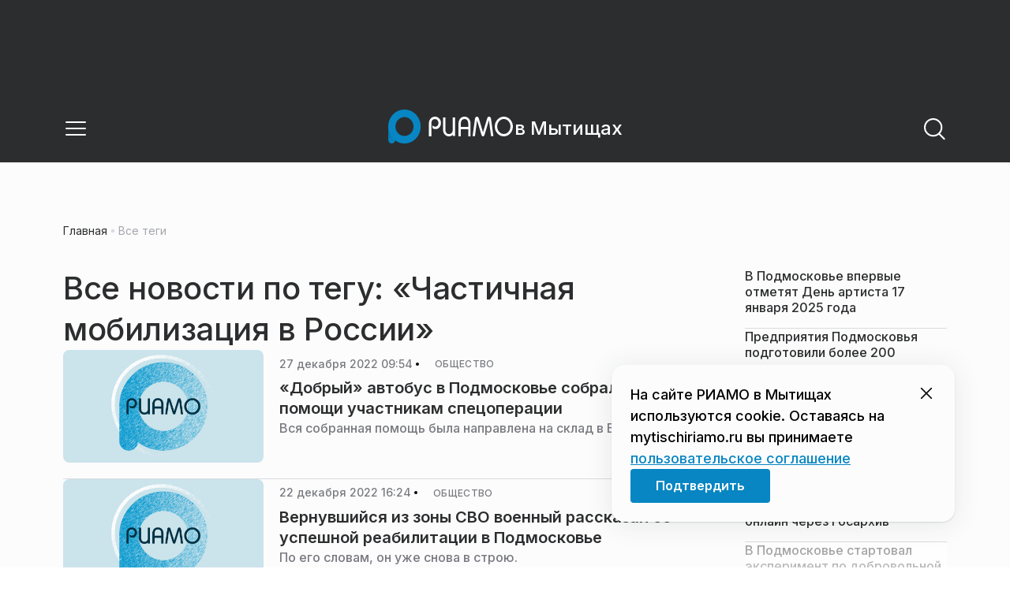

--- FILE ---
content_type: text/html; charset=utf-8
request_url: https://mytischiriamo.ru/tag/chastichnaya-mobilizatsiya-v-rossii/
body_size: 29498
content:
<!DOCTYPE html><html lang="ru" class="__variable_6a5886"><head><meta charSet="utf-8"/><meta name="viewport" content="width=device-width, initial-scale=1, user-scalable=no"/><link rel="stylesheet" href="https://static.riamo.ru/_next/static/css/d0d5d7830224a9d0.css" data-precedence="next"/><link rel="stylesheet" href="https://static.riamo.ru/_next/static/css/b9deb6013e8ef6a8.css" data-precedence="next"/><link rel="stylesheet" href="https://static.riamo.ru/_next/static/css/c92bdbeb4018c0c9.css" data-precedence="next"/><link rel="stylesheet" href="https://static.riamo.ru/_next/static/css/8344d6f978701cf4.css" data-precedence="next"/><link rel="stylesheet" href="https://static.riamo.ru/_next/static/css/bdb44b41c8e9d99d.css" data-precedence="next"/><link rel="stylesheet" href="https://static.riamo.ru/_next/static/css/f0704ed91d54424e.css" data-precedence="next"/><link rel="stylesheet" href="https://static.riamo.ru/_next/static/css/aa7aecdbe932f12c.css" data-precedence="next"/><link rel="stylesheet" href="https://static.riamo.ru/_next/static/css/a9d1020506ae1f40.css" data-precedence="next"/><link rel="stylesheet" href="https://static.riamo.ru/_next/static/css/fa30d6ec5172a74d.css" data-precedence="next"/><link rel="stylesheet" href="https://static.riamo.ru/_next/static/css/1db9d498fb98fcc9.css" data-precedence="next"/><link rel="stylesheet" href="https://static.riamo.ru/_next/static/css/c8f8780f65fbf8ac.css" data-precedence="next"/><link rel="stylesheet" href="https://static.riamo.ru/_next/static/css/c8c639ebf7ad977a.css" data-precedence="next"/><link rel="stylesheet" href="https://static.riamo.ru/_next/static/css/ce7d264bb7f61b9d.css" data-precedence="next"/><link rel="stylesheet" href="https://static.riamo.ru/_next/static/css/0444a3fe7a4f7b39.css" data-precedence="next"/><link rel="stylesheet" href="https://static.riamo.ru/_next/static/css/74facd11a91e9d14.css" data-precedence="next"/><link rel="stylesheet" href="https://static.riamo.ru/_next/static/css/d98e60fa3c4319d6.css" data-precedence="next"/><link rel="stylesheet" href="https://static.riamo.ru/_next/static/css/b84622d5a92a746d.css" data-precedence="next"/><link rel="stylesheet" href="https://static.riamo.ru/_next/static/css/09d64aaabd3fd446.css" data-precedence="next"/><link rel="stylesheet" href="https://static.riamo.ru/_next/static/css/1988c1a80a788db8.css" data-precedence="next"/><link rel="stylesheet" href="https://static.riamo.ru/_next/static/css/caf27247a9b2c425.css" data-precedence="next"/><link rel="stylesheet" href="https://static.riamo.ru/_next/static/css/b902e8d60bd5d948.css" data-precedence="next"/><link rel="stylesheet" href="https://static.riamo.ru/_next/static/css/cc5909fa063b34d9.css" as="style" data-precedence="dynamic"/><link rel="stylesheet" href="https://static.riamo.ru/_next/static/css/9ee6813d1eed3dcc.css" as="style" data-precedence="dynamic"/><link rel="stylesheet" href="https://static.riamo.ru/_next/static/css/ad43e8e43bda7635.css" as="style" data-precedence="dynamic"/><link rel="stylesheet" href="https://static.riamo.ru/_next/static/css/54dda248ae0c2cd8.css" as="style" data-precedence="dynamic"/><link rel="stylesheet" href="https://static.riamo.ru/_next/static/css/305b62ececd13078.css" as="style" data-precedence="dynamic"/><link rel="stylesheet" href="https://static.riamo.ru/_next/static/css/53314ec9547aab1d.css" as="style" data-precedence="dynamic"/><link rel="stylesheet" href="https://static.riamo.ru/_next/static/css/f14bc97290792b7f.css" as="style" data-precedence="dynamic"/><link rel="stylesheet" href="https://static.riamo.ru/_next/static/css/a77ca4da5e625f4a.css" as="style" data-precedence="dynamic"/><link rel="stylesheet" href="https://static.riamo.ru/_next/static/css/cc317288d4956294.css" as="style" data-precedence="dynamic"/><link rel="stylesheet" href="https://static.riamo.ru/_next/static/css/849b48416e6464ec.css" as="style" data-precedence="dynamic"/><link rel="preload" as="script" fetchPriority="low" href="https://static.riamo.ru/_next/static/chunks/webpack-9d42b371ad548a5a.js"/><script src="https://static.riamo.ru/_next/static/chunks/0bded408-5bcedc20ffaffc6f.js" async=""></script><script src="https://static.riamo.ru/_next/static/chunks/6655-c1f89ffdfac2835c.js" async=""></script><script src="https://static.riamo.ru/_next/static/chunks/main-app-08a5b2d477c318c5.js" async=""></script><script src="https://static.riamo.ru/_next/static/chunks/6238-a1dbfd917e40e6e4.js" async=""></script><script src="https://static.riamo.ru/_next/static/chunks/6620-af96627c2912e9ca.js" async=""></script><script src="https://static.riamo.ru/_next/static/chunks/8195-cbc480fe15b6b3b8.js" async=""></script><script src="https://static.riamo.ru/_next/static/chunks/7769-1aa7771a703933a9.js" async=""></script><script src="https://static.riamo.ru/_next/static/chunks/app/%5Bdomain%5D/(root)/(withBreadcrumbs)/layout-1b729347e82bca03.js" async=""></script><script src="https://static.riamo.ru/_next/static/chunks/7454-85b87d6ae5c10c62.js" async=""></script><script src="https://static.riamo.ru/_next/static/chunks/5820-d6dba6a2e7e25462.js" async=""></script><script src="https://static.riamo.ru/_next/static/chunks/app/layout-33d7a73e617ac4f1.js" async=""></script><script src="https://static.riamo.ru/_next/static/chunks/317-232a4d56b008319e.js" async=""></script><script src="https://static.riamo.ru/_next/static/chunks/1379-24c130bf394a5831.js" async=""></script><script src="https://static.riamo.ru/_next/static/chunks/app/error-a536d526bb3b8c4e.js" async=""></script><script src="https://static.riamo.ru/_next/static/chunks/app/%5Bdomain%5D/(root)/not-found-586b23c28af73a61.js" async=""></script><script src="https://static.riamo.ru/_next/static/chunks/5815-95ba00a9e44b5d28.js" async=""></script><script src="https://static.riamo.ru/_next/static/chunks/app/%5Bdomain%5D/(root)/(withBreadcrumbs)/(withLastNews)/@lastnews/default-35c3f498ea777af8.js" async=""></script><script src="https://static.riamo.ru/_next/static/chunks/9708-8432d91a9a5482f9.js" async=""></script><script src="https://static.riamo.ru/_next/static/chunks/6918-53808072e4b91c03.js" async=""></script><script src="https://static.riamo.ru/_next/static/chunks/app/%5Bdomain%5D/(root)/layout-0f9a7857eda9ede0.js" async=""></script><script src="https://static.riamo.ru/_next/static/chunks/app/%5Bdomain%5D/(root)/error-bd327e31add5e4e5.js" async=""></script><script src="https://static.riamo.ru/_next/static/chunks/4732-9ceffe6d14fe497e.js" async=""></script><script src="https://static.riamo.ru/_next/static/chunks/9377-93bce75f35396c82.js" async=""></script><script src="https://static.riamo.ru/_next/static/chunks/4186-ba92eb9eb736f672.js" async=""></script><script src="https://static.riamo.ru/_next/static/chunks/1753-98c7371a7484bcfa.js" async=""></script><script src="https://static.riamo.ru/_next/static/chunks/6645-2f43f42bc9941eb7.js" async=""></script><script src="https://static.riamo.ru/_next/static/chunks/407-c469637ca69ee7cb.js" async=""></script><script src="https://static.riamo.ru/_next/static/chunks/2914-fe77516b18d512d6.js" async=""></script><script src="https://static.riamo.ru/_next/static/chunks/9719-07dd0826f7508652.js" async=""></script><script src="https://static.riamo.ru/_next/static/chunks/app/%5Bdomain%5D/(root)/page-8f22a347abb6aa5d.js" async=""></script><script src="https://static.riamo.ru/_next/static/chunks/4841-3d82afd15aa65287.js" async=""></script><script src="https://static.riamo.ru/_next/static/chunks/1240-de92ae463eacb171.js" async=""></script><script src="https://static.riamo.ru/_next/static/chunks/591-6c93e84bce6f7dd1.js" async=""></script><script src="https://static.riamo.ru/_next/static/chunks/4986-8a2b5d4829fafff2.js" async=""></script><script src="https://static.riamo.ru/_next/static/chunks/1872-dc61aebe6dac09d0.js" async=""></script><script src="https://static.riamo.ru/_next/static/chunks/app/%5Bdomain%5D/(root)/(withBreadcrumbs)/(withLastNews)/tag/%5Bslug%5D/page-07a4d71b1f52e8a3.js" async=""></script><link rel="preload" href="https://cdn.ampproject.org/v0/amp-analytics-0.1.js" as="script"/><link rel="preload" href="https://yandex.ru/ads/system/context.js" as="script"/><link rel="preload" href="https://yandex.ru/ads/system/adsdk.js" as="script"/><title>Частичная мобилизация в России | Новости и статьи на сегодня | РИАМО в Мытищах</title><meta name="description" content="Последние новости и статьи по теме «Частичная мобилизация в России» на сайте РИАМО в Мытищах"/><meta name="robots" content="index, follow"/><meta name="googlebot" content="index, follow, max-video-preview:-1, max-image-preview:large, max-snippet:-1"/><link rel="canonical" href="https://mytischiriamo.ru/tag/chastichnaya-mobilizatsiya-v-rossii/"/><meta property="og:title" content="Частичная мобилизация в России | Новости и статьи на сегодня | РИАМО в Мытищах | Новости и статьи на сегодня | "/><meta property="og:description" content="Частичная мобилизация в России | Новости и статьи на сегодня | РИАМО в Мытищах | Свежие новости на сайте РИАМО в Мытищах"/><meta property="og:url" content="https://mytischiriamo.ru/category/chastichnaya-mobilizatsiya-v-rossii/"/><meta property="og:site_name" content="РИАМО в Мытищах"/><meta property="og:locale" content="ru_ru"/><meta property="og:image" content="https://mytischiriamo.ru/api/og/?title=%D0%A7%D0%B0%D1%81%D1%82%D0%B8%D1%87%D0%BD%D0%B0%D1%8F%20%D0%BC%D0%BE%D0%B1%D0%B8%D0%BB%D0%B8%D0%B7%D0%B0%D1%86%D0%B8%D1%8F%20%D0%B2%20%D0%A0%D0%BE%D1%81%D1%81%D0%B8%D0%B8%20%7C%20%D0%9D%D0%BE%D0%B2%D0%BE%D1%81%D1%82%D0%B8%20%D0%B8%20%D1%81%D1%82%D0%B0%D1%82%D1%8C%D0%B8%20%D0%BD%D0%B0%20%D1%81%D0%B5%D0%B3%D0%BE%D0%B4%D0%BD%D1%8F%20%7C%20%D0%A0%D0%98%D0%90%D0%9C%D0%9E%20%D0%B2%20%D0%9C%D1%8B%D1%82%D0%B8%D1%89%D0%B0%D1%85&amp;desc=%D0%A1%D0%B2%D0%B5%D0%B6%D0%B8%D0%B5%20%D0%BD%D0%BE%D0%B2%D0%BE%D1%81%D1%82%D0%B8%20%D0%BD%D0%B0%20%D1%81%D0%B0%D0%B9%D1%82%D0%B5%20%D0%A0%D0%98%D0%90%D0%9C%D0%9E%20%D0%B2%20%D0%9C%D1%8B%D1%82%D0%B8%D1%89%D0%B0%D1%85"/><meta property="og:image:width" content="1920"/><meta property="og:image:height" content="1080"/><meta property="og:image:alt" content="Частичная мобилизация в России | Новости и статьи на сегодня | РИАМО в Мытищах | Новости и статьи на сегодня | "/><meta property="og:type" content="website"/><meta name="twitter:card" content="summary_large_image"/><meta name="twitter:title" content="Частичная мобилизация в России | Новости и статьи на сегодня | РИАМО в Мытищах | Новости и статьи на сегодня | "/><meta name="twitter:description" content="Частичная мобилизация в России | Новости и статьи на сегодня | РИАМО в Мытищах | Свежие новости на сайте РИАМО в Мытищах"/><meta name="twitter:image" content="https://mytischiriamo.ru/api/og/?title=%D0%A7%D0%B0%D1%81%D1%82%D0%B8%D1%87%D0%BD%D0%B0%D1%8F%20%D0%BC%D0%BE%D0%B1%D0%B8%D0%BB%D0%B8%D0%B7%D0%B0%D1%86%D0%B8%D1%8F%20%D0%B2%20%D0%A0%D0%BE%D1%81%D1%81%D0%B8%D0%B8%20%7C%20%D0%9D%D0%BE%D0%B2%D0%BE%D1%81%D1%82%D0%B8%20%D0%B8%20%D1%81%D1%82%D0%B0%D1%82%D1%8C%D0%B8%20%D0%BD%D0%B0%20%D1%81%D0%B5%D0%B3%D0%BE%D0%B4%D0%BD%D1%8F%20%7C%20%D0%A0%D0%98%D0%90%D0%9C%D0%9E%20%D0%B2%20%D0%9C%D1%8B%D1%82%D0%B8%D1%89%D0%B0%D1%85&amp;desc=%D0%A1%D0%B2%D0%B5%D0%B6%D0%B8%D0%B5%20%D0%BD%D0%BE%D0%B2%D0%BE%D1%81%D1%82%D0%B8%20%D0%BD%D0%B0%20%D1%81%D0%B0%D0%B9%D1%82%D0%B5%20%D0%A0%D0%98%D0%90%D0%9C%D0%9E%20%D0%B2%20%D0%9C%D1%8B%D1%82%D0%B8%D1%89%D0%B0%D1%85"/><meta name="twitter:image:width" content="1920"/><meta name="twitter:image:height" content="1080"/><meta name="twitter:image:alt" content="Частичная мобилизация в России | Новости и статьи на сегодня | РИАМО в Мытищах | Новости и статьи на сегодня | "/><link rel="icon" href="/favicon.ico" type="image/x-icon" sizes="16x16"/><meta name="next-size-adjust"/><script src="https://static.riamo.ru/_next/static/chunks/polyfills-42372ed130431b0a.js" noModule=""></script></head><body><script>(self.__next_s=self.__next_s||[]).push([0,{"type":"text/javascript","children":"\r\n   (function(m,e,t,r,i,k,a){m[i]=m[i]||function(){(m[i].a=m[i].a||[]).push(arguments)};\r\n   m[i].l=1*new Date();\r\n   for (var j = 0; j < document.scripts.length; j++) {if (document.scripts[j].src === r) { return; }}\r\n   k=e.createElement(t),a=e.getElementsByTagName(t)[0],k.async=1,k.src=r,a.parentNode.insertBefore(k,a)})\r\n   (window, document, \"script\", \"https://mc.yandex.ru/metrika/tag.js\", \"ym\");\r\n\r\n   ym(40054660, \"init\", {\r\n        clickmap:true,\r\n        trackLinks:true,\r\n        accurateTrackBounce:true,\r\n        webvisor:true\r\n   });\r\n","id":"metrika-riamo-mytischi"}])</script><noscript><div><img alt='' src='https://mc.yandex.ru/watch/40054660' style='position:absolute; left:-9999px;'></div></noscript><script>(self.__next_s=self.__next_s||[]).push([0,{"type":"text/javascript","children":"\r\n   (function(m,e,t,r,i,k,a){m[i]=m[i]||function(){(m[i].a=m[i].a||[]).push(arguments)};\r\n   m[i].l=1*new Date();\r\n   for (var j = 0; j < document.scripts.length; j++) {if (document.scripts[j].src === r) { return; }}\r\n   k=e.createElement(t),a=e.getElementsByTagName(t)[0],k.async=1,k.src=r,a.parentNode.insertBefore(k,a)})\r\n   (window, document, \"script\", \"https://mc.yandex.ru/metrika/tag.js\", \"ym\");\r\n\r\n   ym(47256147, \"init\", {\r\n        clickmap:true,\r\n        trackLinks:true,\r\n        accurateTrackBounce:true,\r\n        webvisor:true\r\n   });\r\n","id":"mail-riamo-mytischi"}])</script><noscript><div><img alt='' src='https://mc.yandex.ru/watch/47256147' style='position:absolute; left:-9999px;'></div></noscript><script>(self.__next_s=self.__next_s||[]).push([0,{"children":"\nnew Image().src = \"https://counter.yadro.ru/hit?r\"+\nescape(document.referrer)+((typeof(screen)==\"undefined\")?\"\":\n\";s\"+screen.width+\"*\"+screen.height+\"*\"+(screen.colorDepth?\nscreen.colorDepth:screen.pixelDepth))+\";u\"+escape(document.URL)+\n\";h\"+escape(document.title.substring(0,150))+\n\";\"+Math.random();","id":"HeadScript_115_1"}])</script><script>(self.__next_s=self.__next_s||[]).push(["https://cdn.ampproject.org/v0/amp-analytics-0.1.js",{"async":true,"custom-element":"amp-analytics","id":"HeadScript_115_2"}])</script><amp-analytics id="analytics_liveinternet"><script>(self.__next_s=self.__next_s||[]).push([0,{"type":"application/json","children":"{\n \"requests\": {\n   \"pageview\": \"https://counter.yadro.ru/hit?u${ampdocUrl};r${documentReferrer};s${screenWidth}*${screenHeight}*32;h${title};${random}\"\n },\n \"triggers\": {\n  \"track pageview\": {\n   \"on\": \"visible\",\n   \"request\": \"pageview\"\n  }\n }\n}","id":"HeadScript_115_3"}])</script></amp-analytics><script>(self.__next_s=self.__next_s||[]).push([0,{"children":"window.yaContextCb = window.yaContextCb || []","id":"adfox1"}])</script><script>(self.__next_s=self.__next_s||[]).push(["https://yandex.ru/ads/system/context.js",{"async":true,"id":"adfox2"}])</script><script>(self.__next_s=self.__next_s||[]).push(["https://yandex.ru/ads/system/adsdk.js",{}])</script><div class="_1vyk8ks3"><div class="_1vyk8ks8 _1vyk8ks6"></div><!--$--><header class="_1fvof7f7 _1fvof7f1" id="header_sticky"><div class="_1fvof7f2"><button type="button" class="_1wm689p4 _1wm689p3 _1wm689pf _1wm689pd _1wm689pa "><svg width="1em" height="1em" viewBox="0 0 24 24" fill="none" xmlns="http://www.w3.org/2000/svg"><path fill-rule="evenodd" clip-rule="evenodd" d="M2.25 6A.75.75 0 0 1 3 5.25h18a.75.75 0 0 1 0 1.5H3A.75.75 0 0 1 2.25 6ZM2.25 12a.75.75 0 0 1 .75-.75h18a.75.75 0 0 1 0 1.5H3a.75.75 0 0 1-.75-.75ZM2.25 18a.75.75 0 0 1 .75-.75h18a.75.75 0 0 1 0 1.5H3a.75.75 0 0 1-.75-.75Z" fill="currentColor"></path></svg></button><div class="_1fvof7f6"><div class="_1fvof7f8"><a class="xtn0kl0" href="/"><div class="_1j9v8300"><div class="_1j9v8303"><svg xmlns="http://www.w3.org/2000/svg" width="100%" height="100%" viewBox="0 0 163 45" fill="none"><path fill="url(#a)" d="M4.49 44C2.012 44 0 41.888 0 39.286V21.993c0-2.602 2.012-4.714 4.49-4.714 2.485 0 4.49 2.112 4.49 4.714v17.293C8.98 41.888 6.968 44 4.49 44Z"></path><path fill="#0786C3" d="M20.953 0C9.378 0 0 9.847 0 22s9.378 22 20.953 22 20.953-9.847 20.953-22S32.521 0 20.953 0Zm0 34.24c-6.44 0-11.657-5.479-11.657-12.24S14.513 9.76 20.953 9.76 32.611 15.24 32.611 22c0 6.762-5.218 12.24-11.658 12.24Z"></path><path fill="#FCFCFC" d="M52.508 19.579c0-1.564.073-2.78.2-3.669.127-.888.455-1.776.964-2.664 1.491-2.703 3.71-4.035 6.693-4.035 2.145 0 3.982.791 5.492 2.394 1.528 1.583 2.273 3.514 2.273 5.773 0 2.085-.636 3.957-1.927 5.58-1.274 1.621-2.82 2.432-4.62 2.432-.891 0-1.691-.077-2.364-.27a4.985 4.985 0 0 1-1.837-.888l-.564-4.016a4.73 4.73 0 0 0 1.692 1.428c.709.367 1.436.56 2.182.56 1.182 0 2.182-.482 2.983-1.428.8-.946 1.218-2.105 1.218-3.476 0-1.37-.455-2.529-1.346-3.494-.891-.965-1.982-1.429-3.273-1.429-1.4 0-2.528.502-3.365 1.525-.837 1.004-1.255 2.395-1.255 4.17v16.72h-3.146V19.58ZM73.73 25.227c0 4.345 1.594 6.526 4.815 6.526 1.455 0 2.65-.54 3.568-1.622.832-.988 1.247-2.126 1.247-3.43V10.142h2.996v24.22H83.36v-1.957c-.364.745-1.004 1.324-1.957 1.752a6.898 6.898 0 0 1-2.858.634c-2.338 0-4.226-.839-5.663-2.517-1.438-1.678-2.148-3.99-2.148-6.899V10.125h2.996v15.102ZM103.336 34.792v-9.107h-9.64v9.107h-3V19.014c0-3.055.71-5.452 2.15-7.193 1.44-1.74 3.33-2.61 5.67-2.61 2.341 0 4.213.87 5.652 2.61 1.44 1.74 2.15 4.138 2.15 7.193v15.778h-2.999.017Zm-4.82-22.468c-1.543 0-2.74.56-3.572 1.702-.832 1.14-1.248 2.823-1.248 5.066v3.422h9.64v-3.422c0-4.506-1.612-6.768-4.82-6.768ZM108.941 34.466l3.05-22.204c.276-2.034 1.103-3.051 2.518-3.051 1.231 0 2.095.825 2.555 2.495l5.329 17.77 5.311-17.77c.46-1.67 1.324-2.495 2.555-2.495 1.415 0 2.242 1.017 2.518 3.051l3.051 22.204h-3.051l-2.72-20.534-5.477 18.327c-.533 1.689-1.268 2.533-2.187 2.533-.533 0-.955-.192-1.305-.595-.33-.383-.643-1.036-.918-1.938l-5.477-18.327-2.683 20.534h-3.088.019ZM137.563 21.983c0-3.445 1.172-6.434 3.498-8.965 2.325-2.55 5.077-3.807 8.237-3.807s5.983 1.256 8.273 3.769c2.29 2.512 3.426 5.52 3.426 9.003 0 3.483-1.136 6.452-3.426 9.003-2.29 2.55-5.042 3.806-8.273 3.806s-5.912-1.256-8.237-3.787c-2.326-2.513-3.498-5.54-3.498-9.041v.019Zm3.143-.038c0 2.588.834 4.853 2.521 6.795 1.668 1.941 3.692 2.912 6.071 2.912 2.379 0 4.385-.971 6.054-2.912 1.668-1.942 2.503-4.207 2.503-6.795 0-2.59-.835-4.816-2.503-6.758-1.669-1.94-3.675-2.912-6.054-2.912-2.379 0-4.367.971-6.054 2.893-1.686 1.923-2.538 4.188-2.538 6.796v-.02Z"></path><defs><linearGradient id="a" x1="20.953" x2="20.953" y1="44" y2="-0.012" gradientUnits="userSpaceOnUse"><stop stop-color="#0786C3"></stop><stop offset="0.12" stop-color="#0681BD"></stop><stop offset="0.29" stop-color="#0674AC"></stop><stop offset="0.47" stop-color="#045F91"></stop><stop offset="0.67" stop-color="#03426B"></stop><stop offset="0.88" stop-color="#011D3B"></stop><stop offset="1" stop-color="#00051D"></stop></linearGradient><linearGradient id="b" x1="20.9187" y1="35" x2="20.9187" y2="-0.00944243" gradientUnits="userSpaceOnUse"><stop stop-color="#7E7E7E"></stop><stop offset="1" stop-color="#00051D"></stop></linearGradient></defs></svg></div><span class="_1j9v8301">в Мытищах</span></div></a></div></div><div class="_12u3f1e0"><button type="button" class="_1wm689p4 _1wm689p3 _1wm689pf _1wm689pd _1wm689pa "><svg width="1em" height="1em" viewBox="0 0 24 24" fill="none" xmlns="http://www.w3.org/2000/svg"><path fill-rule="evenodd" clip-rule="evenodd" d="M11 3.75a7.25 7.25 0 1 0 0 14.5 7.25 7.25 0 0 0 0-14.5ZM2.25 11a8.75 8.75 0 1 1 17.5 0 8.75 8.75 0 0 1-17.5 0Z" fill="currentColor"></path><path fill-rule="evenodd" clip-rule="evenodd" d="M15.97 16.428a.75.75 0 0 1 1.06 0l5 5a.75.75 0 1 1-1.06 1.06l-5-5a.75.75 0 0 1 0-1.06Z" fill="currentColor"></path></svg></button></div></div></header><!--/$--><div class="_1vyk8ks9"></div><main class="_1vyk8ksb _1vyk8ksa _1vyk8ks5"> <!-- --><div class="_3gsgzd0"><div class="apdk2q0"></div></div><div class="e7p3b82 e7p3b80"><div class="e7p3b81"><div class="_1gwt9311"><h1 class="_17yn96e0">Все новости по тегу: «Частичная мобилизация в России»</h1><script type="application/ld+json">{"@context":"https://schema.org","@type":"TagPage","name":"Частичная мобилизация в России","description":"Новости и статьи по теме «Частичная мобилизация в России» на сайте РИАМО в Мытищах","url":"https://mytischiriamo.rutag/chastichnaya-mobilizatsiya-v-rossii/","inLanguage":"ru-RU","isPartOf":{"@type":"WebSite","name":"РИАМО в Мытищах","url":"https://mytischiriamo.ru"},"numberOfItems":345}</script><div class="_12mv6bx1 _12mv6bx0 _12mv6bx7"><article class="f41hwm3 f41hwm2 f41hwm8 f41hwm7"><div class="f41hwme f41hwmd f41hwm1"><div class="_145xwvv1"><div class="  wp347i4 wp347i3 wp347i5 wp347i9 wp347ie"><img alt="Нет изображения" loading="lazy" width="1920" height="1080" decoding="async" data-nimg="1" class="wp347ii" style="color:transparent" src="https://static.riamo.ru/_next/static/media/dummy.6872a7a4.png"/></div></div></div><div class="_12mv6bx1 _12mv6bx0 _12mv6bx3"><div class="_196stya1 _196stya0 f41hwmb"><time class="f41hwma xtn0kl0" dateTime="2022-12-27T09:54+0300">27 декабря 2022 09:54</time><svg width="1em" height="1em" viewBox="0 0 24 24" fill="none" xmlns="http://www.w3.org/2000/svg" class="f41hwm9"><circle cx="12" cy="12" r="4" fill="currentColor"></circle></svg><span><a class="f41hwmc xtn0kl1 xtn0kl0 xtn0kl1x _1maqkdn1 _1maqkdn0 _1maqkdno _1maqkdn3 _1maqkdnb _1maqkdn8 _1maqkdn2" href="/category/obschestvo/"><span class="xtn0kl1 xtn0kl0 xtn0klx xtn0kl1l xtn0kl1h xtn0kl1q">Общество</span></a></span></div><a href="/news/obschestvo/dobryj-avtobus-v-podmoskove-sobral-bolee-4-t-pomoschi-uchastnikam-spetsoperatsii"><h3 class="f41hwmg xtn0kl1 xtn0kl0 xtn0kl1w">«Добрый» автобус в Подмосковье собрал более 4 т помощи участникам спецоперации</h3></a><h4 class="f41hwmh xtn0kl1 xtn0kl0 xtn0kl1u">Вся собранная помощь была направлена на склад в Балашиху.</h4></div></article><article class="f41hwm3 f41hwm2 f41hwm8 f41hwm7"><div class="f41hwme f41hwmd f41hwm1"><div class="_145xwvv1"><div class="  wp347i4 wp347i3 wp347i5 wp347i9 wp347ie"><img alt="Нет изображения" loading="lazy" width="1920" height="1080" decoding="async" data-nimg="1" class="wp347ii" style="color:transparent" src="https://static.riamo.ru/_next/static/media/dummy.6872a7a4.png"/></div></div></div><div class="_12mv6bx1 _12mv6bx0 _12mv6bx3"><div class="_196stya1 _196stya0 f41hwmb"><time class="f41hwma xtn0kl0" dateTime="2022-12-22T16:24+0300">22 декабря 2022 16:24</time><svg width="1em" height="1em" viewBox="0 0 24 24" fill="none" xmlns="http://www.w3.org/2000/svg" class="f41hwm9"><circle cx="12" cy="12" r="4" fill="currentColor"></circle></svg><span><a class="f41hwmc xtn0kl1 xtn0kl0 xtn0kl1x _1maqkdn1 _1maqkdn0 _1maqkdno _1maqkdn3 _1maqkdnb _1maqkdn8 _1maqkdn2" href="/category/obschestvo/"><span class="xtn0kl1 xtn0kl0 xtn0klx xtn0kl1l xtn0kl1h xtn0kl1q">Общество</span></a></span></div><a href="/news/obschestvo/vernuvshijsya-iz-zony-svo-voennyj-rasskazal-ob-uspeshnoj-reabilitatsii-v-podmoskove"><h3 class="f41hwmg xtn0kl1 xtn0kl0 xtn0kl1w">Вернувшийся из зоны СВО военный рассказал об успешной реабилитации в Подмосковье</h3></a><h4 class="f41hwmh xtn0kl1 xtn0kl0 xtn0kl1u">По его словам, он уже снова в строю.</h4></div></article><article class="f41hwm3 f41hwm2 f41hwm8 f41hwm7"><div class="f41hwme f41hwmd f41hwm1"><div class="_145xwvv1"><div class="  wp347i4 wp347i3 wp347i5 wp347i9 wp347ie"><img alt="Нет изображения" loading="lazy" width="1920" height="1080" decoding="async" data-nimg="1" class="wp347ii" style="color:transparent" src="https://static.riamo.ru/_next/static/media/dummy.6872a7a4.png"/></div></div></div><div class="_12mv6bx1 _12mv6bx0 _12mv6bx3"><div class="_196stya1 _196stya0 f41hwmb"><time class="f41hwma xtn0kl0" dateTime="2022-12-22T11:37+0300">22 декабря 2022 11:37</time><svg width="1em" height="1em" viewBox="0 0 24 24" fill="none" xmlns="http://www.w3.org/2000/svg" class="f41hwm9"><circle cx="12" cy="12" r="4" fill="currentColor"></circle></svg><span><a class="f41hwmc xtn0kl1 xtn0kl0 xtn0kl1x _1maqkdn1 _1maqkdn0 _1maqkdno _1maqkdn3 _1maqkdnb _1maqkdn8 _1maqkdn2" href="/category/v-regione/"><span class="xtn0kl1 xtn0kl0 xtn0klx xtn0kl1l xtn0kl1h xtn0kl1q">В регионе</span></a></span></div><a href="/news/v-regione/semi-kontraktnikov-v-podmoskove-mogut-poluchit-pomosch-naravne-s-blizkimi-mobilizovannyh"><h3 class="f41hwmg xtn0kl1 xtn0kl0 xtn0kl1w">Семьи контрактников в Подмосковье могут получить помощь наравне с близкими мобилизованных</h3></a><h4 class="f41hwmh xtn0kl1 xtn0kl0 xtn0kl1u">Основное условие для получения поддержки – все члены семьи, в том числе супруга, должны быть прописаны в Подмосковье.</h4></div></article><article class="f41hwm3 f41hwm2 f41hwm8 f41hwm7"><div class="f41hwme f41hwmd f41hwm1"><div class="_145xwvv1"><div class="  wp347i4 wp347i3 wp347i5 wp347i9 wp347ie"><img alt="Нет изображения" loading="lazy" width="1920" height="1080" decoding="async" data-nimg="1" class="wp347ii" style="color:transparent" src="https://static.riamo.ru/_next/static/media/dummy.6872a7a4.png"/></div></div></div><div class="_12mv6bx1 _12mv6bx0 _12mv6bx3"><div class="_196stya1 _196stya0 f41hwmb"><time class="f41hwma xtn0kl0" dateTime="2022-12-22T11:27+0300">22 декабря 2022 11:27</time><svg width="1em" height="1em" viewBox="0 0 24 24" fill="none" xmlns="http://www.w3.org/2000/svg" class="f41hwm9"><circle cx="12" cy="12" r="4" fill="currentColor"></circle></svg><span><a class="f41hwmc xtn0kl1 xtn0kl0 xtn0kl1x _1maqkdn1 _1maqkdn0 _1maqkdno _1maqkdn3 _1maqkdnb _1maqkdn8 _1maqkdn2" href="/category/ekonomika/"><span class="xtn0kl1 xtn0kl0 xtn0klx xtn0kl1l xtn0kl1h xtn0kl1q">Экономика</span></a></span></div><a href="/news/ekonomika/vse-mobilizovannye-v-moskovskoj-oblasti-poluchili-polozhennye-vyplaty"><h3 class="f41hwmg xtn0kl1 xtn0kl0 xtn0kl1w">Все мобилизованные в Московской области получили положенные выплаты</h3></a><h4 class="f41hwmh xtn0kl1 xtn0kl0 xtn0kl1u">Для них предусмотрены как федеральные, так и региональные выплаты.</h4></div></article><article class="f41hwm3 f41hwm2 f41hwm8 f41hwm7"><div class="f41hwme f41hwmd f41hwm1"><div class="_145xwvv1"><div class="  wp347i4 wp347i3 wp347i5 wp347i9 wp347ie"><img alt="Нет изображения" loading="lazy" width="1920" height="1080" decoding="async" data-nimg="1" class="wp347ii" style="color:transparent" src="https://static.riamo.ru/_next/static/media/dummy.6872a7a4.png"/></div></div></div><div class="_12mv6bx1 _12mv6bx0 _12mv6bx3"><div class="_196stya1 _196stya0 f41hwmb"><time class="f41hwma xtn0kl0" dateTime="2022-12-20T14:00+0300">20 декабря 2022 14:00</time><svg width="1em" height="1em" viewBox="0 0 24 24" fill="none" xmlns="http://www.w3.org/2000/svg" class="f41hwm9"><circle cx="12" cy="12" r="4" fill="currentColor"></circle></svg><span><a class="f41hwmc xtn0kl1 xtn0kl0 xtn0kl1x _1maqkdn1 _1maqkdn0 _1maqkdno _1maqkdn3 _1maqkdnb _1maqkdn8 _1maqkdn2" href="/category/v-regione/"><span class="xtn0kl1 xtn0kl0 xtn0klx xtn0kl1l xtn0kl1h xtn0kl1q">В регионе</span></a></span></div><a href="/news/v-regione/ombudsmen-podmoskovya-rassmatrivaet-voprosy-po-mobilizatsii-v-prioritetnom-poryadke"><h3 class="f41hwmg xtn0kl1 xtn0kl0 xtn0kl1w">Омбудсмен Подмосковья рассматривает вопросы по мобилизации в приоритетном порядке</h3></a><h4 class="f41hwmh xtn0kl1 xtn0kl0 xtn0kl1u">Частичная мобилизация в России была объявлена 21 сентября.</h4></div></article><article class="f41hwm3 f41hwm2 f41hwm8 f41hwm7"><div class="f41hwme f41hwmd f41hwm1"><div class="_145xwvv1"><div class="  wp347i4 wp347i3 wp347i5 wp347i9 wp347ie"><img alt="Нет изображения" loading="lazy" width="1920" height="1080" decoding="async" data-nimg="1" class="wp347ii" style="color:transparent" src="https://static.riamo.ru/_next/static/media/dummy.6872a7a4.png"/></div></div></div><div class="_12mv6bx1 _12mv6bx0 _12mv6bx3"><div class="_196stya1 _196stya0 f41hwmb"><time class="f41hwma xtn0kl0" dateTime="2022-12-19T19:58+0300">19 декабря 2022 19:58</time><svg width="1em" height="1em" viewBox="0 0 24 24" fill="none" xmlns="http://www.w3.org/2000/svg" class="f41hwm9"><circle cx="12" cy="12" r="4" fill="currentColor"></circle></svg><span><a class="f41hwmc xtn0kl1 xtn0kl0 xtn0kl1x _1maqkdn1 _1maqkdn0 _1maqkdno _1maqkdn3 _1maqkdnb _1maqkdn8 _1maqkdn2" href="/category/v-regione/"><span class="xtn0kl1 xtn0kl0 xtn0klx xtn0kl1l xtn0kl1h xtn0kl1q">В регионе</span></a></span></div><a href="/news/v-regione/pochti-8-tys-semej-uchastnikov-svo-poluchili-razlichnye-mery-podderzhki-v-podmoskove"><h3 class="f41hwmg xtn0kl1 xtn0kl0 xtn0kl1w">Почти 8 тыс семей участников СВО получили различные меры поддержки в Подмосковье</h3></a><h4 class="f41hwmh xtn0kl1 xtn0kl0 xtn0kl1u">Для помощи семьям участников СВО в Подмосковье открыли 60 центров, которые получили более 12 тыс. обращений.</h4></div></article><article class="f41hwm3 f41hwm2 f41hwm8 f41hwm7"><div class="f41hwme f41hwmd f41hwm1"><div class="_145xwvv1"><div class="  wp347i4 wp347i3 wp347i5 wp347i9 wp347ie"><img alt="Нет изображения" loading="lazy" width="1920" height="1080" decoding="async" data-nimg="1" class="wp347ii" style="color:transparent" src="https://static.riamo.ru/_next/static/media/dummy.6872a7a4.png"/></div></div></div><div class="_12mv6bx1 _12mv6bx0 _12mv6bx3"><div class="_196stya1 _196stya0 f41hwmb"><time class="f41hwma xtn0kl0" dateTime="2022-12-19T18:05+0300">19 декабря 2022 18:05</time><svg width="1em" height="1em" viewBox="0 0 24 24" fill="none" xmlns="http://www.w3.org/2000/svg" class="f41hwm9"><circle cx="12" cy="12" r="4" fill="currentColor"></circle></svg><span><a class="f41hwmc xtn0kl1 xtn0kl0 xtn0kl1x _1maqkdn1 _1maqkdn0 _1maqkdno _1maqkdn3 _1maqkdnb _1maqkdn8 _1maqkdn2" href="/category/obschestvo/"><span class="xtn0kl1 xtn0kl0 xtn0klx xtn0kl1l xtn0kl1h xtn0kl1q">Общество</span></a></span></div><a href="/news/obschestvo/andrej-vorobev-k-predostavleniyu-zemli-uchastnikam-svo-podojdem-maksimalno-vnimatelno"><h3 class="f41hwmg xtn0kl1 xtn0kl0 xtn0kl1w">Андрей Воробьев: К предоставлению земли участникам СВО подойдем максимально внимательно</h3></a><h4 class="f41hwmh xtn0kl1 xtn0kl0 xtn0kl1u">По его словам, важно будет узнать мнение военных и их семей.</h4></div></article><article class="f41hwm3 f41hwm2 f41hwm8 f41hwm7"><div class="f41hwme f41hwmd f41hwm1"><div class="_145xwvv1"><div class="  wp347i4 wp347i3 wp347i5 wp347i9 wp347ie"><img alt="Нет изображения" loading="lazy" width="1920" height="1080" decoding="async" data-nimg="1" class="wp347ii" style="color:transparent" src="https://static.riamo.ru/_next/static/media/dummy.6872a7a4.png"/></div></div></div><div class="_12mv6bx1 _12mv6bx0 _12mv6bx3"><div class="_196stya1 _196stya0 f41hwmb"><time class="f41hwma xtn0kl0" dateTime="2022-12-19T16:26+0300">19 декабря 2022 16:26</time><svg width="1em" height="1em" viewBox="0 0 24 24" fill="none" xmlns="http://www.w3.org/2000/svg" class="f41hwm9"><circle cx="12" cy="12" r="4" fill="currentColor"></circle></svg><span><a class="f41hwmc xtn0kl1 xtn0kl0 xtn0kl1x _1maqkdn1 _1maqkdn0 _1maqkdno _1maqkdn3 _1maqkdnb _1maqkdn8 _1maqkdn2" href="/category/obschestvo/"><span class="xtn0kl1 xtn0kl0 xtn0klx xtn0kl1l xtn0kl1h xtn0kl1q">Общество</span></a></span></div><a href="/news/obschestvo/zhiteli-mytisch-sobirayut-nabory-pomoschi-dlya-mobilizovannyh"><h3 class="f41hwmg xtn0kl1 xtn0kl0 xtn0kl1w">Жители Мытищ собирают наборы помощи для мобилизованных</h3></a><h4 class="f41hwmh xtn0kl1 xtn0kl0 xtn0kl1u">В наборах есть все, что может пригодиться в зимний период, а также сладости и письма от школьников.</h4></div></article><article class="f41hwm3 f41hwm2 f41hwm8 f41hwm7"><div class="f41hwme f41hwmd f41hwm1"><div class="_145xwvv1"><div class="  wp347i4 wp347i3 wp347i5 wp347i9 wp347ie"><img alt="Нет изображения" loading="lazy" width="1920" height="1080" decoding="async" data-nimg="1" class="wp347ii" style="color:transparent" src="https://static.riamo.ru/_next/static/media/dummy.6872a7a4.png"/></div></div></div><div class="_12mv6bx1 _12mv6bx0 _12mv6bx3"><div class="_196stya1 _196stya0 f41hwmb"><time class="f41hwma xtn0kl0" dateTime="2022-12-16T15:32+0300">16 декабря 2022 15:32</time><svg width="1em" height="1em" viewBox="0 0 24 24" fill="none" xmlns="http://www.w3.org/2000/svg" class="f41hwm9"><circle cx="12" cy="12" r="4" fill="currentColor"></circle></svg><span><a class="f41hwmc xtn0kl1 xtn0kl0 xtn0kl1x _1maqkdn1 _1maqkdn0 _1maqkdno _1maqkdn3 _1maqkdnb _1maqkdn8 _1maqkdn2" href="/category/obschestvo/"><span class="xtn0kl1 xtn0kl0 xtn0klx xtn0kl1l xtn0kl1h xtn0kl1q">Общество</span></a></span></div><a href="/news/obschestvo/bolee-800-kg-pomoschi-dlya-mobilizovannyh-sobrali-volontery-v-mytischah"><h3 class="f41hwmg xtn0kl1 xtn0kl0 xtn0kl1w">Более 800 кг помощи для мобилизованных собрали волонтеры в Мытищах</h3></a><h4 class="f41hwmh xtn0kl1 xtn0kl0 xtn0kl1u">Кроме того, защитникам будут доставлены письма от детей и молодежи Мытищ с добрыми пожеланиями и поздравлениями с Новым годом.</h4></div></article><article class="f41hwm3 f41hwm2 f41hwm8 f41hwm7"><div class="f41hwme f41hwmd f41hwm1"><div class="_145xwvv1"><div class="  wp347i4 wp347i3 wp347i5 wp347i9 wp347ie"><img alt="Нет изображения" loading="lazy" width="1920" height="1080" decoding="async" data-nimg="1" class="wp347ii" style="color:transparent" src="https://static.riamo.ru/_next/static/media/dummy.6872a7a4.png"/></div></div></div><div class="_12mv6bx1 _12mv6bx0 _12mv6bx3"><div class="_196stya1 _196stya0 f41hwmb"><time class="f41hwma xtn0kl0" dateTime="2022-12-16T09:30+0300">16 декабря 2022 09:30</time><svg width="1em" height="1em" viewBox="0 0 24 24" fill="none" xmlns="http://www.w3.org/2000/svg" class="f41hwm9"><circle cx="12" cy="12" r="4" fill="currentColor"></circle></svg><span><a class="f41hwmc xtn0kl1 xtn0kl0 xtn0kl1x _1maqkdn1 _1maqkdn0 _1maqkdno _1maqkdn3 _1maqkdnb _1maqkdn8 _1maqkdn2" href="/category/kultura/"><span class="xtn0kl1 xtn0kl0 xtn0klx xtn0kl1l xtn0kl1h xtn0kl1q">Культура</span></a></span></div><a href="/news/kultura/molodezhi-podmoskovya-predstavili-film-o-geroyah-donbassa-osvobozhdenie"><h3 class="f41hwmg xtn0kl1 xtn0kl0 xtn0kl1w">Молодежи Подмосковья представили фильм о героях Донбасса «Освобождение»</h3></a><h4 class="f41hwmh xtn0kl1 xtn0kl0 xtn0kl1u">Фильм посвящен спецоперации, показанной через истории мирных жителей.</h4></div></article><article class="f41hwm3 f41hwm2 f41hwm8 f41hwm7"><div class="f41hwme f41hwmd f41hwm1"><div class="_145xwvv1"><div class="  wp347i4 wp347i3 wp347i5 wp347i9 wp347ie"><img alt="Нет изображения" loading="lazy" width="1920" height="1080" decoding="async" data-nimg="1" class="wp347ii" style="color:transparent" src="https://static.riamo.ru/_next/static/media/dummy.6872a7a4.png"/></div></div></div><div class="_12mv6bx1 _12mv6bx0 _12mv6bx3"><div class="_196stya1 _196stya0 f41hwmb"><time class="f41hwma xtn0kl0" dateTime="2022-12-15T19:53+0300">15 декабря 2022 19:53</time><svg width="1em" height="1em" viewBox="0 0 24 24" fill="none" xmlns="http://www.w3.org/2000/svg" class="f41hwm9"><circle cx="12" cy="12" r="4" fill="currentColor"></circle></svg><span><a class="f41hwmc xtn0kl1 xtn0kl0 xtn0kl1x _1maqkdn1 _1maqkdn0 _1maqkdno _1maqkdn3 _1maqkdnb _1maqkdn8 _1maqkdn2" href="/category/v-regione/"><span class="xtn0kl1 xtn0kl0 xtn0klx xtn0kl1l xtn0kl1h xtn0kl1q">В регионе</span></a></span></div><a href="/news/v-regione/andrej-vorobev-osvobozhdennomu-iz-plena-zhitelyu-podmoskovya-pomogut-s-reabilitatsiej"><h3 class="f41hwmg xtn0kl1 xtn0kl0 xtn0kl1w">Андрей Воробьев: Освобожденному из плена жителю Подмосковья помогут с реабилитацией</h3></a><h4 class="f41hwmh xtn0kl1 xtn0kl0 xtn0kl1u">Ему также помогут оформить паспорт и другие необходимые документы.</h4></div></article><article class="f41hwm3 f41hwm2 f41hwm8 f41hwm7"><div class="f41hwme f41hwmd f41hwm1"><div class="_145xwvv1"><div class="  wp347i4 wp347i3 wp347i5 wp347i9 wp347ie"><img alt="Нет изображения" loading="lazy" width="1920" height="1080" decoding="async" data-nimg="1" class="wp347ii" style="color:transparent" src="https://static.riamo.ru/_next/static/media/dummy.6872a7a4.png"/></div></div></div><div class="_12mv6bx1 _12mv6bx0 _12mv6bx3"><div class="_196stya1 _196stya0 f41hwmb"><time class="f41hwma xtn0kl0" dateTime="2022-12-15T19:43+0300">15 декабря 2022 19:43</time><svg width="1em" height="1em" viewBox="0 0 24 24" fill="none" xmlns="http://www.w3.org/2000/svg" class="f41hwm9"><circle cx="12" cy="12" r="4" fill="currentColor"></circle></svg><span><a class="f41hwmc xtn0kl1 xtn0kl0 xtn0kl1x _1maqkdn1 _1maqkdn0 _1maqkdno _1maqkdn3 _1maqkdnb _1maqkdn8 _1maqkdn2" href="/category/obschestvo/"><span class="xtn0kl1 xtn0kl0 xtn0klx xtn0kl1l xtn0kl1h xtn0kl1q">Общество</span></a></span></div><a href="/news/obschestvo/pensionerki-mytisch-vyazhut-noski-i-varezhki-dlya-mobilizovannyh"><h3 class="f41hwmg xtn0kl1 xtn0kl0 xtn0kl1w">Пенсионерки Мытищ вяжут носки и варежки для мобилизованных</h3></a><h4 class="f41hwmh xtn0kl1 xtn0kl0 xtn0kl1u">Желание согреть военнослужащих объединило мастериц со всей Московской области.</h4></div></article></div><div class="_17888y0"><div class="_12mv6bx1 _12mv6bx0 _12mv6bx7 _12mv6bxj"><div></div><nav class="kqs2fa6"><a class="kqs2fa4 kqs2fa3 kqs2fa0 kqs2fa5" aria-disabled="true" rel="nofollow" href="?page=0"><svg width="1em" height="1em" viewBox="0 0 24 24" fill="none" xmlns="http://www.w3.org/2000/svg"><path fill-rule="evenodd" clip-rule="evenodd" d="M14.22 5.47a.75.75 0 0 1 1.06 0L21.81 12l-6.53 6.53a.75.75 0 1 1-1.06-1.06l4.72-4.72H2.75a.75.75 0 0 1 0-1.5h16.19l-4.72-4.72a.75.75 0 0 1 0-1.06Z" fill="currentColor"></path></svg></a><ul class="kqs2fa7"><li class="kqs2fa1 kqs2fa0 kqs2fa2"><a href="?page=1">1</a></li><li class="kqs2fa1 kqs2fa0"><a href="?page=2">2</a></li><li class="kqs2fa1 kqs2fa0"><a href="?page=3">3</a></li><li class="kqs2fa0" style="padding:0px">...</li><li class="kqs2fa1 kqs2fa0"><a href="?page=29">29</a></li></ul><a class="kqs2fa4 kqs2fa3 kqs2fa0" aria-disabled="false" rel="next" href="?page=2"><svg width="1em" height="1em" viewBox="0 0 24 24" fill="none" xmlns="http://www.w3.org/2000/svg"><path fill-rule="evenodd" clip-rule="evenodd" d="M14.22 5.47a.75.75 0 0 1 1.06 0L21.81 12l-6.53 6.53a.75.75 0 1 1-1.06-1.06l4.72-4.72H2.75a.75.75 0 0 1 0-1.5h16.19l-4.72-4.72a.75.75 0 0 1 0-1.06Z" fill="currentColor"></path></svg></a></nav><button class="hed87v1 hed87v0 hed87v6 hed87v4 hed87vc hed87va hed87ve"><span class="hed87vp xtn0kl1 xtn0kl0 xtn0kl11 xtn0kl1p xtn0kl1k xtn0kl1c">Показать еще</span></button></div></div></div></div><div class="w7gm4a1 w7gm4a0"><div class="_12mv6bx1 _12mv6bx0 _12mv6bxe"><nav><ul class="_12mv6bx1 _12mv6bx0 _12mv6bx7"><li style="position:relative;height:min-content;padding-bottom:16px;border-bottom:1px #DADCE0 solid;flex-direction:column;justify-content:flex-start;align-items:flex-start;gap:16px;display:inline-flex"><a style="flex-direction:column;justify-content:flex-start;align-items:flex-start;gap:8px;display:flex" href="/news/kultura/v-podmoskove-vpervye-otmetjat-den-artista-17-janvarja-2025-goda/"><span class="xtn0kl0" style="align-self:stretch;color:#2C2D2E;font-size:16px;font-weight:500;line-height:130%;word-wrap:break-word">В Подмосковье впервые отметят День артиста 17 января 2025 года</span></a></li><li style="position:relative;height:min-content;padding-bottom:16px;border-bottom:1px #DADCE0 solid;flex-direction:column;justify-content:flex-start;align-items:flex-start;gap:16px;display:inline-flex"><a style="flex-direction:column;justify-content:flex-start;align-items:flex-start;gap:8px;display:flex" href="/news/obschestvo/predprijatija-podmoskovja-podgotovili-bolee-200-ploschadok-dlja-kreschenskih-kupanij-v-janvare/"><span class="xtn0kl0" style="align-self:stretch;color:#2C2D2E;font-size:16px;font-weight:500;line-height:130%;word-wrap:break-word">Предприятия Подмосковья подготовили более 200 площадок для крещенских купаний в январе</span></a></li><li style="position:relative;height:min-content;padding-bottom:16px;border-bottom:1px #DADCE0 solid;flex-direction:column;justify-content:flex-start;align-items:flex-start;gap:16px;display:inline-flex"><a style="flex-direction:column;justify-content:flex-start;align-items:flex-start;gap:8px;display:flex" href="/news/zhkh/zhiteli-podmoskovja-mogut-oplachivat-kommunalnye-uslugi-odnoj-kvitantsiej-onlajn/"><span class="xtn0kl0" style="align-self:stretch;color:#2C2D2E;font-size:16px;font-weight:500;line-height:130%;word-wrap:break-word">Жители Подмосковья могут оплачивать коммунальные услуги одной квитанцией онлайн</span></a></li><li style="position:relative;height:min-content;padding-bottom:16px;border-bottom:1px #DADCE0 solid;flex-direction:column;justify-content:flex-start;align-items:flex-start;gap:16px;display:inline-flex"><a style="flex-direction:column;justify-content:flex-start;align-items:flex-start;gap:8px;display:flex" href="/news/nedvizhimost/arhivnye-spravki-bti-v-podmoskove-stali-dostupny-onlajn-cherez-gosarhiv/"><span class="xtn0kl0" style="align-self:stretch;color:#2C2D2E;font-size:16px;font-weight:500;line-height:130%;word-wrap:break-word">Архивные справки БТИ в Подмосковье стали доступны онлайн через Госархив</span></a></li><li style="position:relative;height:min-content;padding-bottom:16px;border-bottom:none;flex-direction:column;justify-content:flex-start;align-items:flex-start;gap:16px;display:inline-flex"><div style="pointer-events:none;position:absolute;width:100%;height:100%;background:linear-gradient(rgba(255, 255, 255, 50%) 0%, rgba(255, 255, 255, 95%) 100%)"></div><a style="flex-direction:column;justify-content:flex-start;align-items:flex-start;gap:8px;display:flex" href="/news/ekonomika/v-podmoskove-startoval-eksperiment-po-dobrovolnoj-markirovke-detskogo-pitanija/"><span class="xtn0kl0" style="align-self:stretch;color:#2C2D2E;font-size:16px;font-weight:500;line-height:130%;word-wrap:break-word">В Подмосковье стартовал эксперимент по добровольной маркировке детского питания</span></a></li></ul><a class="hed87v1 hed87v0 hed87v8 hed87v5 hed87v2 hed87vb hed87vl hed87vo" href="/news/"><span class="hed87vq xtn0kl1 xtn0kl0 xtn0kl11 xtn0kl1p xtn0kl1l xtn0kl1c">Все новости</span><span class="hed87vr hed87vs"><svg width="1em" height="1em" viewBox="0 0 24 24" fill="none" xmlns="http://www.w3.org/2000/svg"><path fill-rule="evenodd" clip-rule="evenodd" d="M14.22 5.47a.75.75 0 0 1 1.06 0L21.81 12l-6.53 6.53a.75.75 0 1 1-1.06-1.06l4.72-4.72H2.75a.75.75 0 0 1 0-1.5h16.19l-4.72-4.72a.75.75 0 0 1 0-1.06Z" fill="currentColor"></path></svg></span></a></nav></div></div></div></main><!--$--><footer class="_1vyk8ks7 _17zjnry1 _17zjnry0 _17zjnry3"><div class="_17zjnry4"><div class="_17zjnryb _17zjnryg"></div><div class="_17zjnry8" style="position:relative"><div class="_17zjnryh _17zjnryl _17zjnryi"><div class="_1j9v8303"><svg xmlns="http://www.w3.org/2000/svg" width="100%" height="100%" viewBox="0 0 163 45" fill="none"><path fill="url(#b)" d="M4.49 44C2.012 44 0 41.888 0 39.286V21.993c0-2.602 2.012-4.714 4.49-4.714 2.485 0 4.49 2.112 4.49 4.714v17.293C8.98 41.888 6.968 44 4.49 44Z"></path><path fill="#7E7E7E" d="M20.953 0C9.378 0 0 9.847 0 22s9.378 22 20.953 22 20.953-9.847 20.953-22S32.521 0 20.953 0Zm0 34.24c-6.44 0-11.657-5.479-11.657-12.24S14.513 9.76 20.953 9.76 32.611 15.24 32.611 22c0 6.762-5.218 12.24-11.658 12.24Z"></path><path fill="rgba(44, 45, 46, 1)" d="M52.508 19.579c0-1.564.073-2.78.2-3.669.127-.888.455-1.776.964-2.664 1.491-2.703 3.71-4.035 6.693-4.035 2.145 0 3.982.791 5.492 2.394 1.528 1.583 2.273 3.514 2.273 5.773 0 2.085-.636 3.957-1.927 5.58-1.274 1.621-2.82 2.432-4.62 2.432-.891 0-1.691-.077-2.364-.27a4.985 4.985 0 0 1-1.837-.888l-.564-4.016a4.73 4.73 0 0 0 1.692 1.428c.709.367 1.436.56 2.182.56 1.182 0 2.182-.482 2.983-1.428.8-.946 1.218-2.105 1.218-3.476 0-1.37-.455-2.529-1.346-3.494-.891-.965-1.982-1.429-3.273-1.429-1.4 0-2.528.502-3.365 1.525-.837 1.004-1.255 2.395-1.255 4.17v16.72h-3.146V19.58ZM73.73 25.227c0 4.345 1.594 6.526 4.815 6.526 1.455 0 2.65-.54 3.568-1.622.832-.988 1.247-2.126 1.247-3.43V10.142h2.996v24.22H83.36v-1.957c-.364.745-1.004 1.324-1.957 1.752a6.898 6.898 0 0 1-2.858.634c-2.338 0-4.226-.839-5.663-2.517-1.438-1.678-2.148-3.99-2.148-6.899V10.125h2.996v15.102ZM103.336 34.792v-9.107h-9.64v9.107h-3V19.014c0-3.055.71-5.452 2.15-7.193 1.44-1.74 3.33-2.61 5.67-2.61 2.341 0 4.213.87 5.652 2.61 1.44 1.74 2.15 4.138 2.15 7.193v15.778h-2.999.017Zm-4.82-22.468c-1.543 0-2.74.56-3.572 1.702-.832 1.14-1.248 2.823-1.248 5.066v3.422h9.64v-3.422c0-4.506-1.612-6.768-4.82-6.768ZM108.941 34.466l3.05-22.204c.276-2.034 1.103-3.051 2.518-3.051 1.231 0 2.095.825 2.555 2.495l5.329 17.77 5.311-17.77c.46-1.67 1.324-2.495 2.555-2.495 1.415 0 2.242 1.017 2.518 3.051l3.051 22.204h-3.051l-2.72-20.534-5.477 18.327c-.533 1.689-1.268 2.533-2.187 2.533-.533 0-.955-.192-1.305-.595-.33-.383-.643-1.036-.918-1.938l-5.477-18.327-2.683 20.534h-3.088.019ZM137.563 21.983c0-3.445 1.172-6.434 3.498-8.965 2.325-2.55 5.077-3.807 8.237-3.807s5.983 1.256 8.273 3.769c2.29 2.512 3.426 5.52 3.426 9.003 0 3.483-1.136 6.452-3.426 9.003-2.29 2.55-5.042 3.806-8.273 3.806s-5.912-1.256-8.237-3.787c-2.326-2.513-3.498-5.54-3.498-9.041v.019Zm3.143-.038c0 2.588.834 4.853 2.521 6.795 1.668 1.941 3.692 2.912 6.071 2.912 2.379 0 4.385-.971 6.054-2.912 1.668-1.942 2.503-4.207 2.503-6.795 0-2.59-.835-4.816-2.503-6.758-1.669-1.94-3.675-2.912-6.054-2.912-2.379 0-4.367.971-6.054 2.893-1.686 1.923-2.538 4.188-2.538 6.796v-.02Z"></path><defs><linearGradient id="a" x1="20.953" x2="20.953" y1="44" y2="-0.012" gradientUnits="userSpaceOnUse"><stop stop-color="#7E7E7E"></stop><stop offset="1" stop-color="#00051D"></stop></linearGradient><linearGradient id="b" x1="20.9187" y1="35" x2="20.9187" y2="-0.00944243" gradientUnits="userSpaceOnUse"><stop stop-color="#7E7E7E"></stop><stop offset="1" stop-color="#00051D"></stop></linearGradient></defs></svg></div><span style="font-family:var(--inter);font-weight:400;font-size:10px;line-height:150%">© 2012-<!-- -->2026<!-- --> <!-- -->«РИАМО».<br/>Все права защищены</span></div></div><div class="_17zjnry8 sbmlvk5 sbmlvk0 sbmlvk6 sbmlvka sbmlvkb"><span class="sbmlvkf sbmlvke sbmlvkg">Информация</span><ul class="sbmlvk0 sbmlvk2"><li><a class="livqkh1 livqkh0 livqkh9 livqkh8 livqkh4 livqkh3 xtn0kl1 xtn0kl0 xtn0kl1r xtn0kl1l xtn0kl1c xtn0kl9" href="/about/">О проекте</a></li><li><a class="livqkh1 livqkh0 livqkh9 livqkh8 livqkh4 livqkh3 xtn0kl1 xtn0kl0 xtn0kl1r xtn0kl1l xtn0kl1c xtn0kl9" href="/user-agreement/">Пользователям</a></li><li><a class="livqkh1 livqkh0 livqkh9 livqkh8 livqkh4 livqkh3 xtn0kl1 xtn0kl0 xtn0kl1r xtn0kl1l xtn0kl1c xtn0kl9" href="/reclama/">Реклама на сайте</a></li><li><a class="livqkh1 livqkh0 livqkh9 livqkh8 livqkh4 livqkh3 xtn0kl1 xtn0kl0 xtn0kl1r xtn0kl1l xtn0kl1c xtn0kl9" href="/contacts/">Контакты</a></li><li><a class="livqkh1 livqkh0 livqkh9 livqkh8 livqkh4 livqkh3 xtn0kl1 xtn0kl0 xtn0kl1r xtn0kl1l xtn0kl1c xtn0kl9" href="/informacija-ob-ispolzovanii-rekomendatelnyh-tehnologij/">Уведомление об использовании рекомендательных технологий</a></li></ul></div><div class="_17zjnrya sbmlvk5 sbmlvk0 sbmlvk6 sbmlvka sbmlvkb"></div><div class="_17zjnrya sbmlvk5 sbmlvk0 sbmlvk6 sbmlvka sbmlvkb"><span class="sbmlvkf sbmlvke sbmlvkg">Городские порталы</span><ul class="_17zjnryt sbmlvk0 sbmlvk2"><li><a class="livqkh1 livqkh0 livqkh9 livqkh8 livqkh4 livqkh3 xtn0kl1 xtn0kl0 xtn0kl1r xtn0kl1l xtn0kl1c xtn0kl9" href="https://podolskriamo.ru/">в Подольске</a></li><li><a class="livqkh1 livqkh0 livqkh9 livqkh8 livqkh4 livqkh3 xtn0kl1 xtn0kl0 xtn0kl1r xtn0kl1l xtn0kl1c xtn0kl9" href="https://lubertsyriamo.ru/">в Люберцах</a></li><li><a class="livqkh1 livqkh0 livqkh9 livqkh8 livqkh4 livqkh3 xtn0kl1 xtn0kl0 xtn0kl1r xtn0kl1l xtn0kl1c xtn0kl9" href="https://mytischiriamo.ru/">в Мытищах</a></li><li><a class="livqkh1 livqkh0 livqkh9 livqkh8 livqkh4 livqkh3 xtn0kl1 xtn0kl0 xtn0kl1r xtn0kl1l xtn0kl1c xtn0kl9" href="https://krasnogorskriamo.ru/">в Красногорске</a></li><li><a class="livqkh1 livqkh0 livqkh9 livqkh8 livqkh4 livqkh3 xtn0kl1 xtn0kl0 xtn0kl1r xtn0kl1l xtn0kl1c xtn0kl9" href="https://reutovriamo.ru/">в Реутове</a></li><li><a class="livqkh1 livqkh0 livqkh9 livqkh8 livqkh4 livqkh3 xtn0kl1 xtn0kl0 xtn0kl1r xtn0kl1l xtn0kl1c xtn0kl9" href="https://korolevriamo.ru/">в Королёве</a></li><li><a class="livqkh1 livqkh0 livqkh9 livqkh8 livqkh4 livqkh3 xtn0kl1 xtn0kl0 xtn0kl1r xtn0kl1l xtn0kl1c xtn0kl9" href="https://riamobalashiha.ru/">в Балашихе</a></li><li><a class="livqkh1 livqkh0 livqkh9 livqkh8 livqkh4 livqkh3 xtn0kl1 xtn0kl0 xtn0kl1r xtn0kl1l xtn0kl1c xtn0kl9" href="https://domodedovoriamo.ru/">в Домодедово</a></li><li><a class="livqkh1 livqkh0 livqkh9 livqkh8 livqkh4 livqkh3 xtn0kl1 xtn0kl0 xtn0kl1r xtn0kl1l xtn0kl1c xtn0kl9" href="https://sergposadriamo.ru/">в Сергиевом Посаде</a></li><li><a class="livqkh1 livqkh0 livqkh9 livqkh8 livqkh4 livqkh3 xtn0kl1 xtn0kl0 xtn0kl1r xtn0kl1l xtn0kl1c xtn0kl9" href="https://schelkovoriamo.ru/">в Щёлково</a></li></ul></div><span class="_17zjnryo">18+</span><span class="_17zjnry8"></span><a class="livqkh1 livqkh0 livqkh9 livqkh8 livqkh4 livqkh3 xtn0kl1 xtn0kl0 xtn0kl1q xtn0kl1l xtn0kl1c xtn0kl9 _17zjnryp _17zjnryq _17zjnrya" href="/politics/">Политика конфиденциальности</a></div></footer><!--/$--><!--$--><!--$!--><template data-dgst="BAILOUT_TO_CLIENT_SIDE_RENDERING"></template><!--/$--><aside class="_1ijre1a2 _1ijre1a1 _1ijre1a4 _1ijre1a6" style="--_1ijre1a0:0px"><nav><ul class="gedj1h2"><li class="xtn0kl1 xtn0kl0 xtn0kl1q xtn0klz xtn0kl1l"><a href="https://riamo.ru">РИАМО</a></li><li class="xtn0kl1 xtn0kl0 xtn0kl1q xtn0klz xtn0kl1l"><a href="https://mytischiriamo.ru/news/">Новости</a></li><li class="xtn0kl1 xtn0kl0 xtn0kl1q xtn0klz xtn0kl1l"><a href="https://mytischiriamo.ru/category/stati/">Cтатьи</a></li></ul></nav><hr class="gedj1h1"/></aside><!--/$--></div><!--$!--><template data-dgst="BAILOUT_TO_CLIENT_SIDE_RENDERING"></template><!--/$--><script src="https://static.riamo.ru/_next/static/chunks/webpack-9d42b371ad548a5a.js" async=""></script><script>(self.__next_f=self.__next_f||[]).push([0]);self.__next_f.push([2,null])</script><script>self.__next_f.push([1,"1:HL[\"https://static.riamo.ru/_next/static/media/21350d82a1f187e9-s.p.woff2\",\"font\",{\"crossOrigin\":\"\",\"type\":\"font/woff2\"}]\n2:HL[\"https://static.riamo.ru/_next/static/css/d0d5d7830224a9d0.css\",\"style\"]\n3:HL[\"https://static.riamo.ru/_next/static/css/b9deb6013e8ef6a8.css\",\"style\"]\n4:HL[\"https://static.riamo.ru/_next/static/css/c92bdbeb4018c0c9.css\",\"style\"]\n5:HL[\"https://static.riamo.ru/_next/static/css/8344d6f978701cf4.css\",\"style\"]\n6:HL[\"https://static.riamo.ru/_next/static/css/bdb44b41c8e9d99d.css\",\"style\"]\n7:HL[\"https://static.riamo.ru/_next/static/css/f0704ed91d54424e.css\",\"style\"]\n8:HL[\"https://static.riamo.ru/_next/static/css/aa7aecdbe932f12c.css\",\"style\"]\n9:HL[\"https://static.riamo.ru/_next/static/css/a9d1020506ae1f40.css\",\"style\"]\na:HL[\"https://static.riamo.ru/_next/static/css/fa30d6ec5172a74d.css\",\"style\"]\nb:HL[\"https://static.riamo.ru/_next/static/css/1db9d498fb98fcc9.css\",\"style\"]\nc:HL[\"https://static.riamo.ru/_next/static/css/c8c639ebf7ad977a.css\",\"style\"]\nd:HL[\"https://static.riamo.ru/_next/static/css/ce7d264bb7f61b9d.css\",\"style\"]\ne:HL[\"https://static.riamo.ru/_next/static/css/c8f8780f65fbf8ac.css\",\"style\"]\nf:HL[\"https://static.riamo.ru/_next/static/css/0444a3fe7a4f7b39.css\",\"style\"]\n10:HL[\"https://static.riamo.ru/_next/static/css/74facd11a91e9d14.css\",\"style\"]\n11:HL[\"https://static.riamo.ru/_next/static/css/d98e60fa3c4319d6.css\",\"style\"]\n12:HL[\"https://static.riamo.ru/_next/static/css/b84622d5a92a746d.css\",\"style\"]\n13:HL[\"https://static.riamo.ru/_next/static/css/09d64aaabd3fd446.css\",\"style\"]\n14:HL[\"https://static.riamo.ru/_next/static/css/1988c1a80a788db8.css\",\"style\"]\n15:HL[\"https://static.riamo.ru/_next/static/css/caf27247a9b2c425.css\",\"style\"]\n16:HL[\"https://static.riamo.ru/_next/static/css/b902e8d60bd5d948.css\",\"style\"]\n"])</script><script>self.__next_f.push([1,"17:I[64194,[],\"\"]\n1a:I[48818,[],\"\"]\n1d:I[60417,[],\"\"]\n20:I[11838,[\"6238\",\"static/chunks/6238-a1dbfd917e40e6e4.js\",\"6620\",\"static/chunks/6620-af96627c2912e9ca.js\",\"8195\",\"static/chunks/8195-cbc480fe15b6b3b8.js\",\"7769\",\"static/chunks/7769-1aa7771a703933a9.js\",\"8485\",\"static/chunks/app/%5Bdomain%5D/(root)/(withBreadcrumbs)/layout-1b729347e82bca03.js\"],\"BreadcrumbsStoreProvider\"]\n21:I[99507,[\"6238\",\"static/chunks/6238-a1dbfd917e40e6e4.js\",\"6620\",\"static/chunks/6620-af96627c2912e9ca.js\",\"8195\",\"static/chunks/8195-cbc480fe15b6b3b8.js\",\"7769\",\"static/chunks/7769-1aa7771a703933a9.js\",\"8485\",\"static/chunks/app/%5Bdomain%5D/(root)/(withBreadcrumbs)/layout-1b729347e82bca03.js\"],\"BreadcrumbsView\"]\n25:I[87214,[],\"\"]\n1b:[\"domain\",\"mytischiriamo.ru\",\"d\"]\n1c:[\"slug\",\"chastichnaya-mobilizatsiya-v-rossii\",\"d\"]\n26:[]\n"])</script><script>self.__next_f.push([1,"0:[\"$\",\"$L17\",null,{\"buildId\":\"ARH98bUPoCOSu_l1ikWD-\",\"assetPrefix\":\"https://static.riamo.ru\",\"urlParts\":[\"\",\"tag\",\"chastichnaya-mobilizatsiya-v-rossii\",\"\"],\"initialTree\":[\"\",{\"children\":[[\"domain\",\"mytischiriamo.ru\",\"d\"],{\"children\":[\"(root)\",{\"children\":[\"(withBreadcrumbs)\",{\"children\":[\"(withLastNews)\",{\"children\":[\"tag\",{\"children\":[[\"slug\",\"chastichnaya-mobilizatsiya-v-rossii\",\"d\"],{\"children\":[\"__PAGE__\",{}]}]}],\"lastnews\":[\"__DEFAULT__\",{}]}]}],\"pinned\":[\"__DEFAULT__\",{}],\"currency\":[\"__DEFAULT__\",{}]}]}]},\"$undefined\",\"$undefined\",true],\"initialSeedData\":[\"\",{\"children\":[[\"domain\",\"mytischiriamo.ru\",\"d\"],{\"children\":[\"(root)\",{\"children\":[\"(withBreadcrumbs)\",{\"children\":[\"(withLastNews)\",{\"children\":[\"tag\",{\"children\":[[\"slug\",\"chastichnaya-mobilizatsiya-v-rossii\",\"d\"],{\"children\":[\"__PAGE__\",{},[[\"$L18\",\"$L19\",[[\"$\",\"link\",\"0\",{\"rel\":\"stylesheet\",\"href\":\"https://static.riamo.ru/_next/static/css/74facd11a91e9d14.css\",\"precedence\":\"next\",\"crossOrigin\":\"$undefined\"}],[\"$\",\"link\",\"1\",{\"rel\":\"stylesheet\",\"href\":\"https://static.riamo.ru/_next/static/css/d98e60fa3c4319d6.css\",\"precedence\":\"next\",\"crossOrigin\":\"$undefined\"}],[\"$\",\"link\",\"2\",{\"rel\":\"stylesheet\",\"href\":\"https://static.riamo.ru/_next/static/css/b84622d5a92a746d.css\",\"precedence\":\"next\",\"crossOrigin\":\"$undefined\"}],[\"$\",\"link\",\"3\",{\"rel\":\"stylesheet\",\"href\":\"https://static.riamo.ru/_next/static/css/09d64aaabd3fd446.css\",\"precedence\":\"next\",\"crossOrigin\":\"$undefined\"}],[\"$\",\"link\",\"4\",{\"rel\":\"stylesheet\",\"href\":\"https://static.riamo.ru/_next/static/css/1988c1a80a788db8.css\",\"precedence\":\"next\",\"crossOrigin\":\"$undefined\"}],[\"$\",\"link\",\"5\",{\"rel\":\"stylesheet\",\"href\":\"https://static.riamo.ru/_next/static/css/caf27247a9b2c425.css\",\"precedence\":\"next\",\"crossOrigin\":\"$undefined\"}],[\"$\",\"link\",\"6\",{\"rel\":\"stylesheet\",\"href\":\"https://static.riamo.ru/_next/static/css/b902e8d60bd5d948.css\",\"precedence\":\"next\",\"crossOrigin\":\"$undefined\"}]]],null],null]},[null,[\"$\",\"$L1a\",null,{\"parallelRouterKey\":\"children\",\"segmentPath\":[\"children\",\"$1b\",\"children\",\"(root)\",\"children\",\"(withBreadcrumbs)\",\"children\",\"(withLastNews)\",\"children\",\"tag\",\"children\",\"$1c\",\"children\"],\"error\":\"$undefined\",\"errorStyles\":\"$undefined\",\"errorScripts\":\"$undefined\",\"template\":[\"$\",\"$L1d\",null,{}],\"templateStyles\":\"$undefined\",\"templateScripts\":\"$undefined\",\"notFound\":\"$undefined\",\"notFoundStyles\":\"$undefined\"}]],null]},[null,[\"$\",\"$L1a\",null,{\"parallelRouterKey\":\"children\",\"segmentPath\":[\"children\",\"$1b\",\"children\",\"(root)\",\"children\",\"(withBreadcrumbs)\",\"children\",\"(withLastNews)\",\"children\",\"tag\",\"children\"],\"error\":\"$undefined\",\"errorStyles\":\"$undefined\",\"errorScripts\":\"$undefined\",\"template\":[\"$\",\"$L1d\",null,{}],\"templateStyles\":\"$undefined\",\"templateScripts\":\"$undefined\",\"notFound\":\"$undefined\",\"notFoundStyles\":\"$undefined\"}]],null],\"lastnews\":[\"__DEFAULT__\",{},[[\"$undefined\",\"$L1e\",null],null],null]},[[[[\"$\",\"link\",\"0\",{\"rel\":\"stylesheet\",\"href\":\"https://static.riamo.ru/_next/static/css/0444a3fe7a4f7b39.css\",\"precedence\":\"next\",\"crossOrigin\":\"$undefined\"}]],\"$L1f\"],null],null]},[[[[\"$\",\"link\",\"0\",{\"rel\":\"stylesheet\",\"href\":\"https://static.riamo.ru/_next/static/css/c8c639ebf7ad977a.css\",\"precedence\":\"next\",\"crossOrigin\":\"$undefined\"}],[\"$\",\"link\",\"1\",{\"rel\":\"stylesheet\",\"href\":\"https://static.riamo.ru/_next/static/css/ce7d264bb7f61b9d.css\",\"precedence\":\"next\",\"crossOrigin\":\"$undefined\"}]],[\"$\",\"$L20\",null,{\"children\":[[\"$\",\"$L21\",null,{}],[\"$\",\"$L1a\",null,{\"parallelRouterKey\":\"children\",\"segmentPath\":[\"children\",\"$1b\",\"children\",\"(root)\",\"children\",\"(withBreadcrumbs)\",\"children\"],\"error\":\"$undefined\",\"errorStyles\":\"$undefined\",\"errorScripts\":\"$undefined\",\"template\":[\"$\",\"$L1d\",null,{}],\"templateStyles\":\"$undefined\",\"templateScripts\":\"$undefined\",\"notFound\":\"$undefined\",\"notFoundStyles\":\"$undefined\"}]]}]],null],null],\"pinned\":[\"__DEFAULT__\",{},[[\"$undefined\",null,null],null],null],\"currency\":[\"__DEFAULT__\",{},[[\"$undefined\",null,[[\"$\",\"link\",\"0\",{\"rel\":\"stylesheet\",\"href\":\"https://static.riamo.ru/_next/static/css/c8f8780f65fbf8ac.css\",\"precedence\":\"next\",\"crossOrigin\":\"$undefined\"}]]],null],null]},[[[[\"$\",\"link\",\"0\",{\"rel\":\"stylesheet\",\"href\":\"https://static.riamo.ru/_next/static/css/b9deb6013e8ef6a8.css\",\"precedence\":\"next\",\"crossOrigin\":\"$undefined\"}],[\"$\",\"link\",\"1\",{\"rel\":\"stylesheet\",\"href\":\"https://static.riamo.ru/_next/static/css/c92bdbeb4018c0c9.css\",\"precedence\":\"next\",\"crossOrigin\":\"$undefined\"}],[\"$\",\"link\",\"2\",{\"rel\":\"stylesheet\",\"href\":\"https://static.riamo.ru/_next/static/css/8344d6f978701cf4.css\",\"precedence\":\"next\",\"crossOrigin\":\"$undefined\"}],[\"$\",\"link\",\"3\",{\"rel\":\"stylesheet\",\"href\":\"https://static.riamo.ru/_next/static/css/bdb44b41c8e9d99d.css\",\"precedence\":\"next\",\"crossOrigin\":\"$undefined\"}],[\"$\",\"link\",\"4\",{\"rel\":\"stylesheet\",\"href\":\"https://static.riamo.ru/_next/static/css/f0704ed91d54424e.css\",\"precedence\":\"next\",\"crossOrigin\":\"$undefined\"}],[\"$\",\"link\",\"5\",{\"rel\":\"stylesheet\",\"href\":\"https://static.riamo.ru/_next/static/css/aa7aecdbe932f12c.css\",\"precedence\":\"next\",\"crossOrigin\":\"$undefined\"}],[\"$\",\"link\",\"6\",{\"rel\":\"stylesheet\",\"href\":\"https://static.riamo.ru/_next/static/css/a9d1020506ae1f40.css\",\"precedence\":\"next\",\"crossOrigin\":\"$undefined\"}],[\"$\",\"link\",\"7\",{\"rel\":\"stylesheet\",\"href\":\"https://static.riamo.ru/_next/static/css/fa30d6ec5172a74d.css\",\"precedence\":\"next\",\"crossOrigin\":\"$undefined\"}],[\"$\",\"link\",\"8\",{\"rel\":\"stylesheet\",\"href\":\"https://static.riamo.ru/_next/static/css/1db9d498fb98fcc9.css\",\"precedence\":\"next\",\"crossOrigin\":\"$undefined\"}]],\"$L22\"],null],null]},[null,[\"$\",\"$L1a\",null,{\"parallelRouterKey\":\"children\",\"segmentPath\":[\"children\",\"$1b\",\"children\"],\"error\":\"$undefined\",\"errorStyles\":\"$undefined\",\"errorScripts\":\"$undefined\",\"template\":[\"$\",\"$L1d\",null,{}],\"templateStyles\":\"$undefined\",\"templateScripts\":\"$undefined\",\"notFound\":\"$undefined\",\"notFoundStyles\":\"$undefined\"}]],null]},[[[[\"$\",\"link\",\"0\",{\"rel\":\"stylesheet\",\"href\":\"https://static.riamo.ru/_next/static/css/d0d5d7830224a9d0.css\",\"precedence\":\"next\",\"crossOrigin\":\"$undefined\"}]],\"$L23\"],null],null],\"couldBeIntercepted\":false,\"initialHead\":[null,\"$L24\"],\"globalErrorComponent\":\"$25\",\"missingSlots\":\"$W26\"}]\n"])</script><script>self.__next_f.push([1,"27:I[32771,[\"7454\",\"static/chunks/7454-85b87d6ae5c10c62.js\",\"5820\",\"static/chunks/5820-d6dba6a2e7e25462.js\",\"3185\",\"static/chunks/app/layout-33d7a73e617ac4f1.js\"],\"LazyFM\"]\n28:I[6190,[\"7454\",\"static/chunks/7454-85b87d6ae5c10c62.js\",\"5820\",\"static/chunks/5820-d6dba6a2e7e25462.js\",\"3185\",\"static/chunks/app/layout-33d7a73e617ac4f1.js\"],\"ScrollDirectionContextProvider\"]\n29:I[92510,[\"6238\",\"static/chunks/6238-a1dbfd917e40e6e4.js\",\"317\",\"static/chunks/317-232a4d56b008319e.js\",\"7769\",\"static/chunks/7769-1aa7771a703933a9.js\",\"1379\",\"static/chunks/1379-24c130bf394a5831.js\",\"7601\",\"static/chunks/app/error-a536d526bb3b8c4e.js\"],\"default\"]\n1f:[\"$\",\"div\",null,{\"className\":\"e7p3b82 e7p3b80\",\"children\":[[\"$\",\"div\",null,{\"children\":[\"$\",\"$L1a\",null,{\"parallelRouterKey\":\"children\",\"segmentPath\":[\"children\",\"$1b\",\"children\",\"(root)\",\"children\",\"(withBreadcrumbs)\",\"children\",\"(withLastNews)\",\"children\"],\"error\":\"$undefined\",\"errorStyles\":\"$undefined\",\"errorScripts\":\"$undefined\",\"template\":[\"$\",\"$L1d\",null,{}],\"templateStyles\":\"$undefined\",\"templateScripts\":\"$undefined\",\"notFound\":\"$undefined\",\"notFoundStyles\":\"$undefined\"}],\"className\":\"e7p3b81\"}],[\"$\",\"div\",null,{\"className\":\"w7gm4a1 w7gm4a0\",\"children\":[\"$\",\"$L1a\",null,{\"parallelRouterKey\":\"lastnews\",\"segmentPath\":[\"children\",\"$1b\",\"children\",\"(root)\",\"children\",\"(withBreadcrumbs)\",\"children\",\"(withLastNews)\",\"lastnews\"],\"error\":\"$undefined\",\"errorStyles\":\"$undefined\",\"errorScripts\":\"$undefined\",\"template\":[\"$\",\"$L1d\",null,{}],\"templateStyles\":\"$undefined\",\"templateScripts\":\"$undefined\",\"notFound\":\"$undefined\",\"notFoundStyles\":\"$undefined\"}]}]]}]\n"])</script><script>self.__next_f.push([1,"23:[\"$\",\"$L27\",null,{\"children\":[\"$\",\"html\",null,{\"lang\":\"ru\",\"className\":\"__variable_6a5886\",\"children\":[\"$\",\"$L28\",null,{\"children\":[\"$\",\"body\",null,{\"children\":[\"$\",\"$L1a\",null,{\"parallelRouterKey\":\"children\",\"segmentPath\":[\"children\"],\"error\":\"$29\",\"errorStyles\":[[\"$\",\"link\",\"0\",{\"rel\":\"stylesheet\",\"href\":\"https://static.riamo.ru/_next/static/css/bdb44b41c8e9d99d.css\",\"precedence\":\"next\",\"crossOrigin\":\"$undefined\"}],[\"$\",\"link\",\"1\",{\"rel\":\"stylesheet\",\"href\":\"https://static.riamo.ru/_next/static/css/f0704ed91d54424e.css\",\"precedence\":\"next\",\"crossOrigin\":\"$undefined\"}],[\"$\",\"link\",\"2\",{\"rel\":\"stylesheet\",\"href\":\"https://static.riamo.ru/_next/static/css/a77ca4da5e625f4a.css\",\"precedence\":\"next\",\"crossOrigin\":\"$undefined\"}],[\"$\",\"link\",\"3\",{\"rel\":\"stylesheet\",\"href\":\"https://static.riamo.ru/_next/static/css/fa30d6ec5172a74d.css\",\"precedence\":\"next\",\"crossOrigin\":\"$undefined\"}],[\"$\",\"link\",\"4\",{\"rel\":\"stylesheet\",\"href\":\"https://static.riamo.ru/_next/static/css/063905fde56c3a0e.css\",\"precedence\":\"next\",\"crossOrigin\":\"$undefined\"}],[\"$\",\"link\",\"5\",{\"rel\":\"stylesheet\",\"href\":\"https://static.riamo.ru/_next/static/css/221aa61d01d84ddf.css\",\"precedence\":\"next\",\"crossOrigin\":\"$undefined\"}]],\"errorScripts\":[],\"template\":[\"$\",\"$L1d\",null,{}],\"templateStyles\":\"$undefined\",\"templateScripts\":\"$undefined\",\"notFound\":\"$L2a\",\"notFoundStyles\":[[\"$\",\"link\",\"0\",{\"rel\":\"stylesheet\",\"href\":\"https://static.riamo.ru/_next/static/css/221aa61d01d84ddf.css\",\"precedence\":\"next\",\"crossOrigin\":\"$undefined\"}],[\"$\",\"link\",\"1\",{\"rel\":\"stylesheet\",\"href\":\"https://static.riamo.ru/_next/static/css/bdb44b41c8e9d99d.css\",\"precedence\":\"next\",\"crossOrigin\":\"$undefined\"}],[\"$\",\"link\",\"2\",{\"rel\":\"stylesheet\",\"href\":\"https://static.riamo.ru/_next/static/css/f0704ed91d54424e.css\",\"precedence\":\"next\",\"crossOrigin\":\"$undefined\"}],[\"$\",\"link\",\"3\",{\"rel\":\"stylesheet\",\"href\":\"https://static.riamo.ru/_next/static/css/a77ca4da5e625f4a.css\",\"precedence\":\"next\",\"crossOrigin\":\"$undefined\"}],[\"$\",\"link\",\"4\",{\"rel\":\"stylesheet\",\"href\":\"https://static.riamo.ru/_next/static/css/fa30d6ec5172a74d.css\",\"precedence\":\"next\",\"crossOrigin\":\"$undefined\"}],[\"$\",\"link\",\"5\",{\"rel\":\"stylesheet\",\"href\":\"https://static.riamo.ru/_next/static/css/063905fde56c3a0e.css\",\"precedence\":\"next\",\"crossOrigin\":\"$undefined\"}]]}]}]}]}]}]\n"])</script><script>self.__next_f.push([1,"2b:I[11954,[\"6238\",\"static/chunks/6238-a1dbfd917e40e6e4.js\",\"317\",\"static/chunks/317-232a4d56b008319e.js\",\"7769\",\"static/chunks/7769-1aa7771a703933a9.js\",\"1379\",\"static/chunks/1379-24c130bf394a5831.js\",\"492\",\"static/chunks/app/%5Bdomain%5D/(root)/not-found-586b23c28af73a61.js\"],\"NotFoundView\"]\n2a:[\"$\",\"div\",null,{\"className\":\"wably71 wably70\",\"children\":[[\"$\",\"div\",null,{}],[\"$\",\"$L2b\",null,{\"codeError\":\"404\"}],[\"$\",\"div\",null,{}]]}]\n"])</script><script>self.__next_f.push([1,"2c:I[5364,[\"6238\",\"static/chunks/6238-a1dbfd917e40e6e4.js\",\"5815\",\"static/chunks/5815-95ba00a9e44b5d28.js\",\"7769\",\"static/chunks/7769-1aa7771a703933a9.js\",\"1272\",\"static/chunks/app/%5Bdomain%5D/(root)/(withBreadcrumbs)/(withLastNews)/@lastnews/default-35c3f498ea777af8.js\"],\"LastNewsListStoreProvider\"]\n2d:I[2323,[\"6238\",\"static/chunks/6238-a1dbfd917e40e6e4.js\",\"5815\",\"static/chunks/5815-95ba00a9e44b5d28.js\",\"7769\",\"static/chunks/7769-1aa7771a703933a9.js\",\"1272\",\"static/chunks/app/%5Bdomain%5D/(root)/(withBreadcrumbs)/(withLastNews)/@lastnews/default-35c3f498ea777af8.js\"],\"LastNews\"]\n2e:I[51367,[\"6238\",\"static/chunks/6238-a1dbfd917e40e6e4.js\",\"5815\",\"static/chunks/5815-95ba00a9e44b5d28.js\",\"7769\",\"static/chunks/7769-1aa7771a703933a9.js\",\"1272\",\"static/chunks/app/%5Bdomain%5D/(root)/(withBreadcrumbs)/(withLastNews)/@lastnews/default-35c3f498ea777af8.js\"],\"AdsBlock\"]\n2f:I[55926,[\"6238\",\"static/chunks/6238-a1dbfd917e40e6e4.js\",\"317\",\"static/chunks/317-232a4d56b008319e.js\",\"9708\",\"static/chunks/9708-8432d91a9a5482f9.js\",\"6918\",\"static/chunks/6918-53808072e4b91c03.js\",\"7769\",\"static/chunks/7769-1aa7771a703933a9.js\",\"9080\",\"static/chunks/app/%5Bdomain%5D/(root)/layout-0f9a7857eda9ede0.js\"],\"ConfigStoreProvider\"]\n30:I[76510,[\"6238\",\"static/chunks/6238-a1dbfd917e40e6e4.js\",\"317\",\"static/chunks/317-232a4d56b008319e.js\",\"9708\",\"static/chunks/9708-8432d91a9a5482f9.js\",\"6918\",\"static/chunks/6918-53808072e4b91c03.js\",\"7769\",\"static/chunks/7769-1aa7771a703933a9.js\",\"9080\",\"static/chunks/app/%5Bdomain%5D/(root)/layout-0f9a7857eda9ede0.js\"],\"HeadScripts\"]\n31:I[1868,[\"6238\",\"static/chunks/6238-a1dbfd917e40e6e4.js\",\"317\",\"static/chunks/317-232a4d56b008319e.js\",\"9708\",\"static/chunks/9708-8432d91a9a5482f9.js\",\"6918\",\"static/chunks/6918-53808072e4b91c03.js\",\"7769\",\"static/chunks/7769-1aa7771a703933a9.js\",\"9080\",\"static/chunks/app/%5Bdomain%5D/(root)/layout-0f9a7857eda9ede0.js\"],\"AdsVideo\"]\n32:I[77812,[\"6238\",\"static/chunks/6238-a1dbfd917e40e6e4.js\",\"317\",\"static/chunks/317-232a4d56b008319e.js\",\"9708\",\"static/chunks/9708-8432d91a9a5482f"])</script><script>self.__next_f.push([1,"9.js\",\"6918\",\"static/chunks/6918-53808072e4b91c03.js\",\"7769\",\"static/chunks/7769-1aa7771a703933a9.js\",\"9080\",\"static/chunks/app/%5Bdomain%5D/(root)/layout-0f9a7857eda9ede0.js\"],\"YMHit\"]\n33:I[96217,[\"6238\",\"static/chunks/6238-a1dbfd917e40e6e4.js\",\"317\",\"static/chunks/317-232a4d56b008319e.js\",\"9708\",\"static/chunks/9708-8432d91a9a5482f9.js\",\"6918\",\"static/chunks/6918-53808072e4b91c03.js\",\"7769\",\"static/chunks/7769-1aa7771a703933a9.js\",\"9080\",\"static/chunks/app/%5Bdomain%5D/(root)/layout-0f9a7857eda9ede0.js\"],\"ViewPortInitializer\"]\n34:I[80581,[\"6238\",\"static/chunks/6238-a1dbfd917e40e6e4.js\",\"317\",\"static/chunks/317-232a4d56b008319e.js\",\"9708\",\"static/chunks/9708-8432d91a9a5482f9.js\",\"6918\",\"static/chunks/6918-53808072e4b91c03.js\",\"7769\",\"static/chunks/7769-1aa7771a703933a9.js\",\"9080\",\"static/chunks/app/%5Bdomain%5D/(root)/layout-0f9a7857eda9ede0.js\"],\"BaseLayout\"]\n35:I[91758,[\"6238\",\"static/chunks/6238-a1dbfd917e40e6e4.js\",\"317\",\"static/chunks/317-232a4d56b008319e.js\",\"7769\",\"static/chunks/7769-1aa7771a703933a9.js\",\"1379\",\"static/chunks/1379-24c130bf394a5831.js\",\"2149\",\"static/chunks/app/%5Bdomain%5D/(root)/error-bd327e31add5e4e5.js\"],\"default\"]\n45:\"$Sreact.suspense\"\n46:I[88959,[\"6238\",\"static/chunks/6238-a1dbfd917e40e6e4.js\",\"4732\",\"static/chunks/4732-9ceffe6d14fe497e.js\",\"317\",\"static/chunks/317-232a4d56b008319e.js\",\"9377\",\"static/chunks/9377-93bce75f35396c82.js\",\"4186\",\"static/chunks/4186-ba92eb9eb736f672.js\",\"1753\",\"static/chunks/1753-98c7371a7484bcfa.js\",\"6645\",\"static/chunks/6645-2f43f42bc9941eb7.js\",\"407\",\"static/chunks/407-c469637ca69ee7cb.js\",\"7769\",\"static/chunks/7769-1aa7771a703933a9.js\",\"2914\",\"static/chunks/2914-fe77516b18d512d6.js\",\"9719\",\"static/chunks/9719-07dd0826f7508652.js\",\"3372\",\"static/chunks/app/%5Bdomain%5D/(root)/page-8f22a347abb6aa5d.js\"],\"BailoutToCSR\"]\n47:I[43093,[\"6238\",\"static/chunks/6238-a1dbfd917e40e6e4.js\",\"317\",\"static/chunks/317-232a4d56b008319e.js\",\"9708\",\"static/chunks/9708-8432d91a9a5482f9.js\",\"6918\",\"static/chunks/6918-53808072e4b91c03.js\",\"7769\",\"static/chunks/7769-1aa7771a7039"])</script><script>self.__next_f.push([1,"33a9.js\",\"9080\",\"static/chunks/app/%5Bdomain%5D/(root)/layout-0f9a7857eda9ede0.js\"],\"default\"]\n"])</script><script>self.__next_f.push([1,"1e:[\"$\",\"$L2c\",null,{\"initialValue\":{\"config\":{\"domain\":\"riamo-mytischi\"},\"data\":[{\"id\":1821361,\"slug\":\"v-podmoskove-vpervye-otmetjat-den-artista-17-janvarja-2025-goda\",\"title\":\"В Подмосковье впервые отметят День артиста 17 января 2025 года\",\"lead\":\"В Подмосковье 17 января впервые пройдет празднование Дня артиста, учрежденного в 2025 году по инициативе Владимира Машкова. В регионе запланированы концерты, мастер-классы и творческие встречи, сообщает пресс-служба министерства культуры и туризма Московской области.\",\"pub_date\":\"2026-01-16T18:32\",\"url\":\"/news/kultura/v-podmoskove-vpervye-otmetjat-den-artista-17-janvarja-2025-goda/\",\"article_type\":\"article\",\"is_important\":false,\"is_exclusive\":false,\"category\":{\"slug\":\"kultura\",\"title\":\"Культура\",\"icon\":null}},{\"id\":1821371,\"slug\":\"predprijatija-podmoskovja-podgotovili-bolee-200-ploschadok-dlja-kreschenskih-kupanij-v-janvare\",\"title\":\"Предприятия Подмосковья подготовили более 200 площадок для крещенских купаний в январе\",\"lead\":\"В ночь с 18 на 19 января в Подмосковье откроют более 200 официальных площадок для крещенских купаний, где будут работать пункты с горячим чаем и угощениями, сообщает пресс-служба министерства сельского хозяйства и продовольствия Московской области.\",\"pub_date\":\"2026-01-16T18:32\",\"url\":\"/news/obschestvo/predprijatija-podmoskovja-podgotovili-bolee-200-ploschadok-dlja-kreschenskih-kupanij-v-janvare/\",\"article_type\":\"article\",\"is_important\":false,\"is_exclusive\":false,\"category\":{\"slug\":\"obschestvo\",\"title\":\"Общество\",\"icon\":null}},{\"id\":1821380,\"slug\":\"zhiteli-podmoskovja-mogut-oplachivat-kommunalnye-uslugi-odnoj-kvitantsiej-onlajn\",\"title\":\"Жители Подмосковья могут оплачивать коммунальные услуги одной квитанцией онлайн\",\"lead\":\"Жители Подмосковья получили разъяснения о возможностях единого платежного документа для оплаты коммунальных услуг. Электронная квитанция позволяет быстро и безопасно оплачивать счета, сообщает пресс-служба министерства по содержанию территорий и государственному жилищному надзору региона.\",\"pub_date\":\"2026-01-16T18:32\",\"url\":\"/news/zhkh/zhiteli-podmoskovja-mogut-oplachivat-kommunalnye-uslugi-odnoj-kvitantsiej-onlajn/\",\"article_type\":\"article\",\"is_important\":false,\"is_exclusive\":false,\"category\":{\"slug\":\"zhkh\",\"title\":\"ЖКХ\",\"icon\":null}},{\"id\":1821391,\"slug\":\"arhivnye-spravki-bti-v-podmoskove-stali-dostupny-onlajn-cherez-gosarhiv\",\"title\":\"Архивные справки БТИ в Подмосковье стали доступны онлайн через Госархив\",\"lead\":\"С 1 сентября 2025 года жители Подмосковья могут получать архивные справки БТИ и сведения о недвижимости онлайн через Центральный государственный архив Московской области, сообщает пресс-служба министерства имущественных отношений Московской области.\",\"pub_date\":\"2026-01-16T18:31\",\"url\":\"/news/nedvizhimost/arhivnye-spravki-bti-v-podmoskove-stali-dostupny-onlajn-cherez-gosarhiv/\",\"article_type\":\"article\",\"is_important\":false,\"is_exclusive\":false,\"category\":{\"slug\":\"nedvizhimost\",\"title\":\"Недвижимость\",\"icon\":null}},{\"id\":1821152,\"slug\":\"v-podmoskove-startoval-eksperiment-po-dobrovolnoj-markirovke-detskogo-pitanija\",\"title\":\"В Подмосковье стартовал эксперимент по добровольной маркировке детского питания\",\"lead\":\"В России с января 2026 года начался эксперимент по добровольной маркировке детского питания, в котором активно участвуют предприятия Московской области, сообщает пресс-служба министерства сельского хозяйства и продовольствия Московской области.\",\"pub_date\":\"2026-01-16T13:40\",\"url\":\"/news/ekonomika/v-podmoskove-startoval-eksperiment-po-dobrovolnoj-markirovke-detskogo-pitanija/\",\"article_type\":\"article\",\"is_important\":false,\"is_exclusive\":false,\"category\":{\"slug\":\"ekonomika\",\"title\":\"Экономика\",\"icon\":null}}],\"query\":{\"per_page\":5}},\"children\":[\"$\",\"div\",null,{\"className\":\"_12mv6bx1 _12mv6bx0 _12mv6bxe\",\"style\":\"$undefined\",\"children\":[[\"$\",\"$L2d\",null,{}],[\"$\",\"$L2e\",null,{\"id\":\"sidebar_1\",\"type\":\"desktop\"}],[\"$\",\"$L2e\",null,{\"id\":\"sidebar_2\",\"type\":\"desktop\"}],[\"$\",\"$L2e\",null,{\"id\":\"sidebar_3\",\"type\":\"desktop\"}],[\"$\",\"$L2e\",null,{\"id\":\"sidebar_4\",\"type\":\"desktop\"}]]}]}]\n"])</script><script>self.__next_f.push([1,"38:{\"rel\":\"stylesheet\",\"href\":\"https://static.riamo.ru/_next/static/css/a77ca4da5e625f4a.css\",\"precedence\":\"next\",\"crossOrigin\":\"$undefined\"}\n37:[\"$\",\"link\",\"0\",\"$38\"]\n3a:{\"rel\":\"stylesheet\",\"href\":\"https://static.riamo.ru/_next/static/css/063905fde56c3a0e.css\",\"precedence\":\"next\",\"crossOrigin\":\"$undefined\"}\n39:[\"$\",\"link\",\"1\",\"$3a\"]\n3c:{\"rel\":\"stylesheet\",\"href\":\"https://static.riamo.ru/_next/static/css/221aa61d01d84ddf.css\",\"precedence\":\"next\",\"crossOrigin\":\"$undefined\"}\n3b:[\"$\",\"link\",\"2\",\"$3c\"]\n36:[\"$37\",\"$39\",\"$3b\"]\n3d:[]\n40:{\"rel\":\"stylesheet\",\"href\":\"https://static.riamo.ru/_next/static/css/221aa61d01d84ddf.css\",\"precedence\":\"next\",\"crossOrigin\":\"$undefined\"}\n3f:[\"$\",\"link\",\"0\",\"$40\"]\n42:{\"rel\":\"stylesheet\",\"href\":\"https://static.riamo.ru/_next/static/css/a77ca4da5e625f4a.css\",\"precedence\":\"next\",\"crossOrigin\":\"$undefined\"}\n41:[\"$\",\"link\",\"1\",\"$42\"]\n44:{\"rel\":\"stylesheet\",\"href\":\"https://static.riamo.ru/_next/static/css/063905fde56c3a0e.css\",\"precedence\":\"next\",\"crossOrigin\":\"$undefined\"}\n43:[\"$\",\"link\",\"2\",\"$44\"]\n3e:[\"$3f\",\"$41\",\"$43\"]\n"])</script><script>self.__next_f.push([1,"22:[\"$\",\"$L2f\",null,{\"data\":{\"menu\":[{\"title\":\"РИАМО\",\"link\":\"https://riamo.ru\",\"children\":[]},{\"title\":\"Новости\",\"link\":\"https://mytischiriamo.ru/news/\",\"children\":[]},{\"title\":\"Акценты\",\"link\":null,\"children\":[]},{\"title\":\"Cтатьи\",\"link\":\"https://mytischiriamo.ru/category/stati/\",\"children\":[]},{\"title\":\"Истории\",\"link\":null,\"children\":[]},{\"title\":\"Люди\",\"link\":null,\"children\":[]},{\"title\":\"Шпаргалки\",\"link\":null,\"children\":[]},{\"title\":\"Инфографика\",\"link\":null,\"children\":[]}],\"panel\":[],\"footer\":{\"text\":\"\",\"socials\":[]},\"cookie_agreement\":{\"text\":\"\u003cp\u003eНа сайте РИАМО в Мытищах используются cookie. Оставаясь на mytischiriamo.ru вы принимаете \u003ca href=\\\"/politics/\\\"\u003eпользовательское соглашение\u003c/a\u003e\u003c/p\u003e\"},\"categories\":[{\"slug\":\"stati\",\"title\":\"Статьи\",\"icon\":null},{\"slug\":\"lyudi\",\"title\":\"Люди\",\"icon\":null},{\"slug\":\"media\",\"title\":\"Медиа\",\"icon\":null},{\"slug\":\"obschestvo\",\"title\":\"Общество\",\"icon\":null},{\"slug\":\"politika\",\"title\":\"Политика\",\"icon\":null},{\"slug\":\"proisshestviya\",\"title\":\"Происшествия\",\"icon\":null},{\"slug\":\"ekonomika\",\"title\":\"Экономика\",\"icon\":null},{\"slug\":\"transport\",\"title\":\"Транспорт\",\"icon\":null},{\"slug\":\"sport\",\"title\":\"Спорт\",\"icon\":null},{\"slug\":\"kultura\",\"title\":\"Культура\",\"icon\":null},{\"slug\":\"iz-zhizni\",\"title\":\"Из жизни\",\"icon\":null},{\"slug\":\"v-regione\",\"title\":\"В регионе\",\"icon\":null},{\"slug\":\"zhkh\",\"title\":\"ЖКХ\",\"icon\":null},{\"slug\":\"turizm\",\"title\":\"Туризм\",\"icon\":null},{\"slug\":\"v-strane\",\"title\":\"В стране\",\"icon\":null},{\"slug\":\"mosoblduma\",\"title\":\"Мособлдума\",\"icon\":null},{\"slug\":\"vlast\",\"title\":\"Власть\",\"icon\":null},{\"slug\":\"nedvizhimost\",\"title\":\"Недвижимость\",\"icon\":null},{\"slug\":\"spetsproekty\",\"title\":\"Спецпроекты\",\"icon\":null},{\"slug\":\"zdravoohranenie\",\"title\":\"Здравоохранение\",\"icon\":null},{\"slug\":\"natsproekty-v-podmoskove\",\"title\":\"Нацпроекты в Подмосковье\",\"icon\":null},{\"slug\":\"istorii\",\"title\":\"Истории\",\"icon\":null},{\"slug\":\"shpargalki\",\"title\":\"Шпаргалки\",\"icon\":null},{\"slug\":\"aktsenty\",\"title\":\"Акценты\",\"icon\":null},{\"slug\":\"video\",\"title\":\"Видео\",\"icon\":null},{\"slug\":\"spetsoperatsija\",\"title\":\"Спецоперация\",\"icon\":null}],\"latest_news\":[{\"id\":1821361,\"slug\":\"v-podmoskove-vpervye-otmetjat-den-artista-17-janvarja-2025-goda\",\"title\":\"В Подмосковье впервые отметят День артиста 17 января 2025 года\",\"lead\":\"В Подмосковье 17 января впервые пройдет празднование Дня артиста, учрежденного в 2025 году по инициативе Владимира Машкова. В регионе запланированы концерты, мастер-классы и творческие встречи, сообщает пресс-служба министерства культуры и туризма Московской области.\",\"pub_date\":\"2026-01-16T18:32\",\"url\":\"/news/kultura/v-podmoskove-vpervye-otmetjat-den-artista-17-janvarja-2025-goda/\",\"article_type\":\"article\",\"is_important\":false,\"is_exclusive\":false,\"category\":{\"slug\":\"kultura\",\"title\":\"Культура\",\"icon\":null}},{\"id\":1821371,\"slug\":\"predprijatija-podmoskovja-podgotovili-bolee-200-ploschadok-dlja-kreschenskih-kupanij-v-janvare\",\"title\":\"Предприятия Подмосковья подготовили более 200 площадок для крещенских купаний в январе\",\"lead\":\"В ночь с 18 на 19 января в Подмосковье откроют более 200 официальных площадок для крещенских купаний, где будут работать пункты с горячим чаем и угощениями, сообщает пресс-служба министерства сельского хозяйства и продовольствия Московской области.\",\"pub_date\":\"2026-01-16T18:32\",\"url\":\"/news/obschestvo/predprijatija-podmoskovja-podgotovili-bolee-200-ploschadok-dlja-kreschenskih-kupanij-v-janvare/\",\"article_type\":\"article\",\"is_important\":false,\"is_exclusive\":false,\"category\":{\"slug\":\"obschestvo\",\"title\":\"Общество\",\"icon\":null}},{\"id\":1821380,\"slug\":\"zhiteli-podmoskovja-mogut-oplachivat-kommunalnye-uslugi-odnoj-kvitantsiej-onlajn\",\"title\":\"Жители Подмосковья могут оплачивать коммунальные услуги одной квитанцией онлайн\",\"lead\":\"Жители Подмосковья получили разъяснения о возможностях единого платежного документа для оплаты коммунальных услуг. Электронная квитанция позволяет быстро и безопасно оплачивать счета, сообщает пресс-служба министерства по содержанию территорий и государственному жилищному надзору региона.\",\"pub_date\":\"2026-01-16T18:32\",\"url\":\"/news/zhkh/zhiteli-podmoskovja-mogut-oplachivat-kommunalnye-uslugi-odnoj-kvitantsiej-onlajn/\",\"article_type\":\"article\",\"is_important\":false,\"is_exclusive\":false,\"category\":{\"slug\":\"zhkh\",\"title\":\"ЖКХ\",\"icon\":null}},{\"id\":1821391,\"slug\":\"arhivnye-spravki-bti-v-podmoskove-stali-dostupny-onlajn-cherez-gosarhiv\",\"title\":\"Архивные справки БТИ в Подмосковье стали доступны онлайн через Госархив\",\"lead\":\"С 1 сентября 2025 года жители Подмосковья могут получать архивные справки БТИ и сведения о недвижимости онлайн через Центральный государственный архив Московской области, сообщает пресс-служба министерства имущественных отношений Московской области.\",\"pub_date\":\"2026-01-16T18:31\",\"url\":\"/news/nedvizhimost/arhivnye-spravki-bti-v-podmoskove-stali-dostupny-onlajn-cherez-gosarhiv/\",\"article_type\":\"article\",\"is_important\":false,\"is_exclusive\":false,\"category\":{\"slug\":\"nedvizhimost\",\"title\":\"Недвижимость\",\"icon\":null}},{\"id\":1821152,\"slug\":\"v-podmoskove-startoval-eksperiment-po-dobrovolnoj-markirovke-detskogo-pitanija\",\"title\":\"В Подмосковье стартовал эксперимент по добровольной маркировке детского питания\",\"lead\":\"В России с января 2026 года начался эксперимент по добровольной маркировке детского питания, в котором активно участвуют предприятия Московской области, сообщает пресс-служба министерства сельского хозяйства и продовольствия Московской области.\",\"pub_date\":\"2026-01-16T13:40\",\"url\":\"/news/ekonomika/v-podmoskove-startoval-eksperiment-po-dobrovolnoj-markirovke-detskogo-pitanija/\",\"article_type\":\"article\",\"is_important\":false,\"is_exclusive\":false,\"category\":{\"slug\":\"ekonomika\",\"title\":\"Экономика\",\"icon\":null}},{\"id\":1821163,\"slug\":\"bolee-2-tys-shkolnikov-podmoskovja-uchastvujut-v-aktsii-po-podderzhke-zimujuschih-ptits\",\"title\":\"Более 2 тыс школьников Подмосковья участвуют в акции по поддержке зимующих птиц\",\"lead\":\"В Подмосковье свыше 2 тысяч школьников приняли участие в мероприятиях ко Всероссийскому дню зимующих птиц, изготавливая кормушки и помогая птицам вместе с педагогами и родителями, сообщает пресс-служба министерства образования Московской области.\",\"pub_date\":\"2026-01-16T13:39\",\"url\":\"/news/obschestvo/bolee-2-tys-shkolnikov-podmoskovja-uchastvujut-v-aktsii-po-podderzhke-zimujuschih-ptits/\",\"article_type\":\"article\",\"is_important\":false,\"is_exclusive\":false,\"category\":{\"slug\":\"obschestvo\",\"title\":\"Общество\",\"icon\":null}},{\"id\":1821173,\"slug\":\"3-tys-zhitelej-podmoskovja-prinjali-uchastie-v-vebinarah-po-imuschestvennym-voprosam-v-2025-g\",\"title\":\"3 тыс жителей Подмосковья приняли участие в вебинарах по имущественным вопросам в 2025 г\",\"lead\":\"В 2025 году специалисты министерства имущественных отношений Московской области провели 24 онлайн-вебинара, в которых приняли участие около 3 тысяч человек, сообщает пресс-служба министерства имущественных отношений Московской области.\",\"pub_date\":\"2026-01-16T13:38\",\"url\":\"/news/nedvizhimost/3-tys-zhitelej-podmoskovja-prinjali-uchastie-v-vebinarah-po-imuschestvennym-voprosam-v-2025-g/\",\"article_type\":\"article\",\"is_important\":false,\"is_exclusive\":false,\"category\":{\"slug\":\"nedvizhimost\",\"title\":\"Недвижимость\",\"icon\":null}},{\"id\":1821091,\"slug\":\"vorobev-nazval-sertifikaty-udobnym-sposobom-pereselenija-iz-avarijnogo-zhilja\",\"title\":\"Воробьев назвал сертификаты удобным способом переселения из аварийного жилья\",\"lead\":\"Жилищные сертификаты позволяют людям не ждать по несколько лет окончания строительства, а сразу выбрать и купить подходящее жилье при переселении из аварийного дома, сообщил губернатор Московской области Андрей Воробьев.\",\"pub_date\":\"2026-01-16T10:07\",\"url\":\"/news/nedvizhimost/vorobev-nazval-sertifikaty-udobnym-sposobom-pereselenija-iz-avarijnogo-zhilja/\",\"article_type\":\"article\",\"is_important\":false,\"is_exclusive\":false,\"category\":{\"slug\":\"nedvizhimost\",\"title\":\"Недвижимость\",\"icon\":null}},{\"id\":1821083,\"slug\":\"20-gradusnye-morozy-udarili-v-moskovskom-regione-minuvshej-nochju\",\"title\":\"20-градусные морозы ударили в Московском регионе минувшей ночью\",\"lead\":\"Минувшей ночью в Подмосковье и столице подморозило, термометры опустились ниже отметки в минус 20 градусов, сообщил ведущий специалист центра погоды «Фобос» Евгений Тишковец.\",\"pub_date\":\"2026-01-16T10:06\",\"url\":\"/news/obschestvo/20-gradusnye-morozy-udarili-v-moskovskom-regione-minuvshej-nochju/\",\"article_type\":\"article\",\"is_important\":false,\"is_exclusive\":false,\"category\":{\"slug\":\"obschestvo\",\"title\":\"Общество\",\"icon\":null}},{\"id\":1821347,\"slug\":\"veteran-svo-aleksandrov-geroj-podmoskovja-tot-kto-osoznanno-zaschischaet-rodinu\",\"title\":\"Ветеран СВО Александров: Герой Подмосковья — тот, кто осознанно защищает Родину\",\"lead\":\"Герой Подмосковья — это человек, который осознанно встал на защиту Родины. Он идеологически поддерживает курс президента РФ Владимира Путина, базовые традиционные ценности и не будет сломлен ни при каких обстоятельствах, защищая свои ценности — от семьи до культуры и языка, рассказал РИАМО ветеран СВО, сержант запаса, участник программы «Герои Подмосковья» Александр Александров.\",\"pub_date\":\"2026-01-16T10:00\",\"url\":\"/news/spetsoperatsija/veteran-svo-aleksandrov-geroj-podmoskovja-tot-kto-osoznanno-zaschischaet-rodinu/\",\"article_type\":\"article\",\"is_important\":false,\"is_exclusive\":true,\"category\":{\"slug\":\"spetsoperatsija\",\"title\":\"Спецоперация\",\"icon\":null}}],\"stream\":{},\"head_scripts\":[{\"script\":\"\u003cmeta content=\\\"mYMnjdn3kR_-G9f1VuZMNn2dZ2DI21ToEu2fZel6UAs\\\" name=\\\"google-site-verification\\\"/\u003e\"},{\"script\":\"\u003c!-- Yandex.Metrika counter --\u003e\\n\u003cscript data-id=\\\"metrika-riamo-mytischi\\\" data-strategy=\\\"beforeInteractive\\\" type=\\\"text/javascript\\\"\u003e\\r\\n   (function(m,e,t,r,i,k,a){m[i]=m[i]||function(){(m[i].a=m[i].a||[]).push(arguments)};\\r\\n   m[i].l=1*new Date();\\r\\n   for (var j = 0; j \u003c document.scripts.length; j++) {if (document.scripts[j].src === r) { return; }}\\r\\n   k=e.createElement(t),a=e.getElementsByTagName(t)[0],k.async=1,k.src=r,a.parentNode.insertBefore(k,a)})\\r\\n   (window, document, \\\"script\\\", \\\"https://mc.yandex.ru/metrika/tag.js\\\", \\\"ym\\\");\\r\\n\\r\\n   ym(40054660, \\\"init\\\", {\\r\\n        clickmap:true,\\r\\n        trackLinks:true,\\r\\n        accurateTrackBounce:true,\\r\\n        webvisor:true\\r\\n   });\\r\\n\u003c/script\u003e\\n\u003cnoscript\u003e\u003cdiv\u003e\u003cimg alt=\\\"\\\" src=\\\"https://mc.yandex.ru/watch/40054660\\\" style=\\\"position:absolute; left:-9999px;\\\"/\u003e\u003c/div\u003e\u003c/noscript\u003e\\n\u003c!-- /Yandex.Metrika counter --\u003e\"},{\"script\":\"\u003cmeta content=\\\"9bfc26d4ede4cc33\\\" name=\\\"yandex-verification\\\"/\u003e\"},{\"script\":\"\u003c!-- Yandex.Metrika counter --\u003e\\n\u003cscript data-id=\\\"mail-riamo-mytischi\\\" data-strategy=\\\"beforeInteractive\\\" type=\\\"text/javascript\\\"\u003e\\r\\n   (function(m,e,t,r,i,k,a){m[i]=m[i]||function(){(m[i].a=m[i].a||[]).push(arguments)};\\r\\n   m[i].l=1*new Date();\\r\\n   for (var j = 0; j \u003c document.scripts.length; j++) {if (document.scripts[j].src === r) { return; }}\\r\\n   k=e.createElement(t),a=e.getElementsByTagName(t)[0],k.async=1,k.src=r,a.parentNode.insertBefore(k,a)})\\r\\n   (window, document, \\\"script\\\", \\\"https://mc.yandex.ru/metrika/tag.js\\\", \\\"ym\\\");\\r\\n\\r\\n   ym(47256147, \\\"init\\\", {\\r\\n        clickmap:true,\\r\\n        trackLinks:true,\\r\\n        accurateTrackBounce:true,\\r\\n        webvisor:true\\r\\n   });\\r\\n\u003c/script\u003e\\n\u003cnoscript\u003e\u003cdiv\u003e\u003cimg alt=\\\"\\\" src=\\\"https://mc.yandex.ru/watch/47256147\\\" style=\\\"position:absolute; left:-9999px;\\\"/\u003e\u003c/div\u003e\u003c/noscript\u003e\\n\u003c!-- /Yandex.Metrika counter --\u003e\"},{\"script\":\"\u003c!--LiveInternet counter--\u003e\u003cscript data-id=\\\"HeadScript_115_1\\\" data-strategy=\\\"beforeInteractive\\\"\u003e\\nnew Image().src = \\\"https://counter.yadro.ru/hit?r\\\"+\\nescape(document.referrer)+((typeof(screen)==\\\"undefined\\\")?\\\"\\\":\\n\\\";s\\\"+screen.width+\\\"*\\\"+screen.height+\\\"*\\\"+(screen.colorDepth?\\nscreen.colorDepth:screen.pixelDepth))+\\\";u\\\"+escape(document.URL)+\\n\\\";h\\\"+escape(document.title.substring(0,150))+\\n\\\";\\\"+Math.random();\u003c/script\u003e\u003c!--/LiveInternet--\u003e\\n\u003cscript async=\\\"\\\" custom-element=\\\"amp-analytics\\\" data-id=\\\"HeadScript_115_2\\\" data-strategy=\\\"beforeInteractive\\\" src=\\\"https://cdn.ampproject.org/v0/amp-analytics-0.1.js\\\"\u003e\u003c/script\u003e\\n\u003camp-analytics id=\\\"analytics_liveinternet\\\"\u003e\\n\u003cscript data-id=\\\"HeadScript_115_3\\\" data-strategy=\\\"beforeInteractive\\\" type=\\\"application/json\\\"\u003e{\\n \\\"requests\\\": {\\n   \\\"pageview\\\": \\\"https://counter.yadro.ru/hit?u${ampdocUrl};r${documentReferrer};s${screenWidth}*${screenHeight}*32;h${title};${random}\\\"\\n },\\n \\\"triggers\\\": {\\n  \\\"track pageview\\\": {\\n   \\\"on\\\": \\\"visible\\\",\\n   \\\"request\\\": \\\"pageview\\\"\\n  }\\n }\\n}\u003c/script\u003e\u003c/amp-analytics\u003e\"},{\"script\":\"\u003cscript data-id=\\\"adfox1\\\" data-strategy=\\\"beforeInteractive\\\"\u003ewindow.yaContextCb = window.yaContextCb || []\u003c/script\u003e\\n\u003cscript async=\\\"\\\" data-id=\\\"adfox2\\\" data-strategy=\\\"beforeInteractive\\\" src=\\\"https://yandex.ru/ads/system/context.js\\\"\u003e\u003c/script\u003e\"}],\"subscribe\":[],\"config\":{\"title\":\"РИАМО в Мытищах\",\"email\":null,\"seo_title\":\"РИАМО в Мытищах - последние новости\",\"seo_description\":\"РИАМО в Мытищах - последние новости\",\"metrika_depth_count\":1,\"metrika_depth_chance\":1,\"main_page_title\":null,\"main_page_description\":\"\"},\"mrt_specprojects\":[],\"mrt_cities\":[],\"ads\":{\"desktop\":{\"footer\":[],\"sidebar_1\":[],\"sidebar_2\":[],\"sidebar_3\":[],\"sidebar_4\":[],\"top_banner\":[{\"body_script\":\"\u003cscript data-id=\\\"adfox_172113364372173846\\\" data-strategy=\\\"runtime\\\"\u003e\\r\\n    window.yaContextCb.push(()=\u003e{\\r\\n        Ya.adfoxCode.create({\\r\\n            ownerId: 285903,\\r\\n            containerId: 'adfox_172113364372173846',\\r\\n            params: {\\r\\n                pp: 'g',\\r\\n                ps: 'fdqk',\\r\\n                p2: 'ixwd'\\r\\n            }\\r\\n        })\\r\\n    })\\r\\n\u003c/script\u003e\",\"height\":120,\"rotation_weight\":1}],\"head_scripts\":[]},\"mobile\":{\"footer\":[],\"sidebar_1\":[],\"sidebar_2\":[],\"sidebar_3\":[],\"sidebar_4\":[],\"top_banner\":[],\"head_scripts\":[]},\"adaptive\":{\"footer\":[],\"sidebar_1\":[],\"sidebar_2\":[],\"sidebar_3\":[],\"sidebar_4\":[],\"top_banner\":[],\"head_scripts\":[]}},\"riamo_sites\":[{\"title\":\"РИАМО\",\"slug\":\"riamo\",\"url\":\"https://riamo.ru/\"},{\"title\":\"РИАМО в Балашихе\",\"slug\":\"riamo-balashiha\",\"url\":\"https://riamobalashiha.ru/\"},{\"title\":\"РИАМО в Домодедово\",\"slug\":\"riamo-domodedovo\",\"url\":\"https://domodedovoriamo.ru/\"},{\"title\":\"РИАМО в Королёве\",\"slug\":\"riamo-korolev\",\"url\":\"https://korolevriamo.ru/\"},{\"title\":\"РИАМО в Красногорске\",\"slug\":\"riamo-krasnogorsk\",\"url\":\"https://krasnogorskriamo.ru/\"},{\"title\":\"РИАМО в Люберцах\",\"slug\":\"riamo-lubertsy\",\"url\":\"https://lubertsyriamo.ru/\"},{\"title\":\"РИАМО в Подольске\",\"slug\":\"riamo-podolsk\",\"url\":\"https://podolskriamo.ru/\"},{\"title\":\"РИАМО в Реутове\",\"slug\":\"riamo-reutov\",\"url\":\"https://reutovriamo.ru/\"},{\"title\":\"РИАМО в Щёлково\",\"slug\":\"riamo-schelkovo\",\"url\":\"https://schelkovoriamo.ru/\"},{\"title\":\"РИАМО в Сергиевом Посаде\",\"slug\":\"riamo-sergposad\",\"url\":\"https://sergposadriamo.ru/\"}],\"sites\":[{\"title\":\"РИАМО\",\"slug\":\"riamo\",\"url\":\"https://riamo.ru/\"},{\"title\":\"РИАМО в Балашихе\",\"slug\":\"riamo-balashiha\",\"url\":\"https://riamobalashiha.ru/\"},{\"title\":\"РИАМО в Домодедово\",\"slug\":\"riamo-domodedovo\",\"url\":\"https://domodedovoriamo.ru/\"},{\"title\":\"РИАМО в Королёве\",\"slug\":\"riamo-korolev\",\"url\":\"https://korolevriamo.ru/\"},{\"title\":\"РИАМО в Красногорске\",\"slug\":\"riamo-krasnogorsk\",\"url\":\"https://krasnogorskriamo.ru/\"},{\"title\":\"РИАМО в Люберцах\",\"slug\":\"riamo-lubertsy\",\"url\":\"https://lubertsyriamo.ru/\"},{\"title\":\"РИАМО в Подольске\",\"slug\":\"riamo-podolsk\",\"url\":\"https://podolskriamo.ru/\"},{\"title\":\"РИАМО в Реутове\",\"slug\":\"riamo-reutov\",\"url\":\"https://reutovriamo.ru/\"},{\"title\":\"РИАМО в Щёлково\",\"slug\":\"riamo-schelkovo\",\"url\":\"https://schelkovoriamo.ru/\"},{\"title\":\"РИАМО в Сергиевом Посаде\",\"slug\":\"riamo-sergposad\",\"url\":\"https://sergposadriamo.ru/\"}]},\"children\":[[\"$\",\"$L30\",null,{}],[\"$\",\"$L31\",null,{}],[\"$\",\"$L32\",null,{\"id\":40054660}],[\"$\",\"$L33\",null,{\"children\":[\"$\",\"$L34\",null,{\"subHeader\":[\"$\",\"$L1a\",null,{\"parallelRouterKey\":\"pinned\",\"segmentPath\":[\"children\",\"$1b\",\"children\",\"(root)\",\"pinned\"],\"error\":\"$35\",\"errorStyles\":[[\"$\",\"link\",\"0\",{\"rel\":\"stylesheet\",\"href\":\"https://static.riamo.ru/_next/static/css/a77ca4da5e625f4a.css\",\"precedence\":\"next\",\"crossOrigin\":\"$undefined\"}],[\"$\",\"link\",\"1\",{\"rel\":\"stylesheet\",\"href\":\"https://static.riamo.ru/_next/static/css/063905fde56c3a0e.css\",\"precedence\":\"next\",\"crossOrigin\":\"$undefined\"}],[\"$\",\"link\",\"2\",{\"rel\":\"stylesheet\",\"href\":\"https://static.riamo.ru/_next/static/css/221aa61d01d84ddf.css\",\"precedence\":\"next\",\"crossOrigin\":\"$undefined\"}]],\"errorScripts\":[],\"template\":[\"$\",\"$L1d\",null,{}],\"templateStyles\":\"$undefined\",\"templateScripts\":\"$undefined\",\"notFound\":\"$undefined\",\"notFoundStyles\":[[\"$\",\"link\",\"0\",{\"rel\":\"stylesheet\",\"href\":\"https://static.riamo.ru/_next/static/css/221aa61d01d84ddf.css\",\"precedence\":\"next\",\"crossOrigin\":\"$undefined\"}],[\"$\",\"link\",\"1\",{\"rel\":\"stylesheet\",\"href\":\"https://static.riamo.ru/_next/static/css/a77ca4da5e625f4a.css\",\"precedence\":\"next\",\"crossOrigin\":\"$undefined\"}],[\"$\",\"link\",\"2\",{\"rel\":\"stylesheet\",\"href\":\"https://static.riamo.ru/_next/static/css/063905fde56c3a0e.css\",\"precedence\":\"next\",\"crossOrigin\":\"$undefined\"}]]}],\"currency\":[\"$\",\"$L1a\",null,{\"parallelRouterKey\":\"currency\",\"segmentPath\":[\"children\",\"$1b\",\"children\",\"(root)\",\"currency\"],\"error\":\"$35\",\"errorStyles\":\"$36\",\"errorScripts\":\"$3d\",\"template\":[\"$\",\"$L1d\",null,{}],\"templateStyles\":\"$undefined\",\"templateScripts\":\"$undefined\",\"notFound\":\"$undefined\",\"notFoundStyles\":\"$3e\"}],\"children\":[\"$\",\"$L1a\",null,{\"parallelRouterKey\":\"children\",\"segmentPath\":[\"children\",\"$1b\",\"children\",\"(root)\",\"children\"],\"error\":\"$35\",\"errorStyles\":\"$36\",\"errorScripts\":\"$3d\",\"template\":[\"$\",\"$L1d\",null,{}],\"templateStyles\":\"$undefined\",\"templateScripts\":\"$undefined\",\"notFound\":[\"$\",\"div\",null,{\"className\":\"wably71 wably70\",\"children\":[[\"$\",\"div\",null,{}],[\"$\",\"$L2b\",null,{\"codeError\":\"404\"}],[\"$\",\"div\",null,{}]]}],\"notFoundStyles\":\"$3e\"}]}]}],[\"$\",\"$45\",null,{\"fallback\":null,\"children\":[\"$\",\"$L46\",null,{\"reason\":\"next/dynamic\",\"children\":[\"$\",\"$L47\",null,{\"siteKey\":\"riamo-mytischi\"}]}]}]]}]\n"])</script><script>self.__next_f.push([1,"48:I[70614,[\"6238\",\"static/chunks/6238-a1dbfd917e40e6e4.js\",\"7454\",\"static/chunks/7454-85b87d6ae5c10c62.js\",\"4841\",\"static/chunks/4841-3d82afd15aa65287.js\",\"4732\",\"static/chunks/4732-9ceffe6d14fe497e.js\",\"317\",\"static/chunks/317-232a4d56b008319e.js\",\"9377\",\"static/chunks/9377-93bce75f35396c82.js\",\"1240\",\"static/chunks/1240-de92ae463eacb171.js\",\"7769\",\"static/chunks/7769-1aa7771a703933a9.js\",\"591\",\"static/chunks/591-6c93e84bce6f7dd1.js\",\"4986\",\"static/chunks/4986-8a2b5d4829fafff2.js\",\"1872\",\"static/chunks/1872-dc61aebe6dac09d0.js\",\"1895\",\"static/chunks/app/%5Bdomain%5D/(root)/(withBreadcrumbs)/(withLastNews)/tag/%5Bslug%5D/page-07a4d71b1f52e8a3.js\"],\"BreadcrumbsInitializer\"]\n49:I[18210,[\"6238\",\"static/chunks/6238-a1dbfd917e40e6e4.js\",\"7454\",\"static/chunks/7454-85b87d6ae5c10c62.js\",\"4841\",\"static/chunks/4841-3d82afd15aa65287.js\",\"4732\",\"static/chunks/4732-9ceffe6d14fe497e.js\",\"317\",\"static/chunks/317-232a4d56b008319e.js\",\"9377\",\"static/chunks/9377-93bce75f35396c82.js\",\"1240\",\"static/chunks/1240-de92ae463eacb171.js\",\"7769\",\"static/chunks/7769-1aa7771a703933a9.js\",\"591\",\"static/chunks/591-6c93e84bce6f7dd1.js\",\"4986\",\"static/chunks/4986-8a2b5d4829fafff2.js\",\"1872\",\"static/chunks/1872-dc61aebe6dac09d0.js\",\"1895\",\"static/chunks/app/%5Bdomain%5D/(root)/(withBreadcrumbs)/(withLastNews)/tag/%5Bslug%5D/page-07a4d71b1f52e8a3.js\"],\"PageStoreProvider\"]\n4a:I[90877,[\"6238\",\"static/chunks/6238-a1dbfd917e40e6e4.js\",\"7454\",\"static/chunks/7454-85b87d6ae5c10c62.js\",\"4841\",\"static/chunks/4841-3d82afd15aa65287.js\",\"4732\",\"static/chunks/4732-9ceffe6d14fe497e.js\",\"317\",\"static/chunks/317-232a4d56b008319e.js\",\"9377\",\"static/chunks/9377-93bce75f35396c82.js\",\"1240\",\"static/chunks/1240-de92ae463eacb171.js\",\"7769\",\"static/chunks/7769-1aa7771a703933a9.js\",\"591\",\"static/chunks/591-6c93e84bce6f7dd1.js\",\"4986\",\"static/chunks/4986-8a2b5d4829fafff2.js\",\"1872\",\"static/chunks/1872-dc61aebe6dac09d0.js\",\"1895\",\"static/chunks/app/%5Bdomain%5D/(root)/(withBreadcrumbs)/(withLastNews)/tag/%5Bslug%5D/page-07a4d71b1f52e8a3.js\"],\"PaginationProvider\"]\n4b:I[533"])</script><script>self.__next_f.push([1,"69,[\"6238\",\"static/chunks/6238-a1dbfd917e40e6e4.js\",\"7454\",\"static/chunks/7454-85b87d6ae5c10c62.js\",\"4841\",\"static/chunks/4841-3d82afd15aa65287.js\",\"4732\",\"static/chunks/4732-9ceffe6d14fe497e.js\",\"317\",\"static/chunks/317-232a4d56b008319e.js\",\"9377\",\"static/chunks/9377-93bce75f35396c82.js\",\"1240\",\"static/chunks/1240-de92ae463eacb171.js\",\"7769\",\"static/chunks/7769-1aa7771a703933a9.js\",\"591\",\"static/chunks/591-6c93e84bce6f7dd1.js\",\"4986\",\"static/chunks/4986-8a2b5d4829fafff2.js\",\"1872\",\"static/chunks/1872-dc61aebe6dac09d0.js\",\"1895\",\"static/chunks/app/%5Bdomain%5D/(root)/(withBreadcrumbs)/(withLastNews)/tag/%5Bslug%5D/page-07a4d71b1f52e8a3.js\"],\"NewsListStoreProvider\"]\n4c:I[75259,[\"6238\",\"static/chunks/6238-a1dbfd917e40e6e4.js\",\"7454\",\"static/chunks/7454-85b87d6ae5c10c62.js\",\"4841\",\"static/chunks/4841-3d82afd15aa65287.js\",\"4732\",\"static/chunks/4732-9ceffe6d14fe497e.js\",\"317\",\"static/chunks/317-232a4d56b008319e.js\",\"9377\",\"static/chunks/9377-93bce75f35396c82.js\",\"1240\",\"static/chunks/1240-de92ae463eacb171.js\",\"7769\",\"static/chunks/7769-1aa7771a703933a9.js\",\"591\",\"static/chunks/591-6c93e84bce6f7dd1.js\",\"4986\",\"static/chunks/4986-8a2b5d4829fafff2.js\",\"1872\",\"static/chunks/1872-dc61aebe6dac09d0.js\",\"1895\",\"static/chunks/app/%5Bdomain%5D/(root)/(withBreadcrumbs)/(withLastNews)/tag/%5Bslug%5D/page-07a4d71b1f52e8a3.js\"],\"PageLayoutTemplate\"]\n4d:I[97227,[\"6238\",\"static/chunks/6238-a1dbfd917e40e6e4.js\",\"7454\",\"static/chunks/7454-85b87d6ae5c10c62.js\",\"4841\",\"static/chunks/4841-3d82afd15aa65287.js\",\"4732\",\"static/chunks/4732-9ceffe6d14fe497e.js\",\"317\",\"static/chunks/317-232a4d56b008319e.js\",\"9377\",\"static/chunks/9377-93bce75f35396c82.js\",\"1240\",\"static/chunks/1240-de92ae463eacb171.js\",\"7769\",\"static/chunks/7769-1aa7771a703933a9.js\",\"591\",\"static/chunks/591-6c93e84bce6f7dd1.js\",\"4986\",\"static/chunks/4986-8a2b5d4829fafff2.js\",\"1872\",\"static/chunks/1872-dc61aebe6dac09d0.js\",\"1895\",\"static/chunks/app/%5Bdomain%5D/(root)/(withBreadcrumbs)/(withLastNews)/tag/%5Bslug%5D/page-07a4d71b1f52e8a3.js\"],\"NewsListView\"]\n4e:I[97319,[\"6238\",\"st"])</script><script>self.__next_f.push([1,"atic/chunks/6238-a1dbfd917e40e6e4.js\",\"7454\",\"static/chunks/7454-85b87d6ae5c10c62.js\",\"4841\",\"static/chunks/4841-3d82afd15aa65287.js\",\"4732\",\"static/chunks/4732-9ceffe6d14fe497e.js\",\"317\",\"static/chunks/317-232a4d56b008319e.js\",\"9377\",\"static/chunks/9377-93bce75f35396c82.js\",\"1240\",\"static/chunks/1240-de92ae463eacb171.js\",\"7769\",\"static/chunks/7769-1aa7771a703933a9.js\",\"591\",\"static/chunks/591-6c93e84bce6f7dd1.js\",\"4986\",\"static/chunks/4986-8a2b5d4829fafff2.js\",\"1872\",\"static/chunks/1872-dc61aebe6dac09d0.js\",\"1895\",\"static/chunks/app/%5Bdomain%5D/(root)/(withBreadcrumbs)/(withLastNews)/tag/%5Bslug%5D/page-07a4d71b1f52e8a3.js\"],\"Pagination\"]\n4f:I[53369,[\"6238\",\"static/chunks/6238-a1dbfd917e40e6e4.js\",\"7454\",\"static/chunks/7454-85b87d6ae5c10c62.js\",\"4841\",\"static/chunks/4841-3d82afd15aa65287.js\",\"4732\",\"static/chunks/4732-9ceffe6d14fe497e.js\",\"317\",\"static/chunks/317-232a4d56b008319e.js\",\"9377\",\"static/chunks/9377-93bce75f35396c82.js\",\"1240\",\"static/chunks/1240-de92ae463eacb171.js\",\"7769\",\"static/chunks/7769-1aa7771a703933a9.js\",\"591\",\"static/chunks/591-6c93e84bce6f7dd1.js\",\"4986\",\"static/chunks/4986-8a2b5d4829fafff2.js\",\"1872\",\"static/chunks/1872-dc61aebe6dac09d0.js\",\"1895\",\"static/chunks/app/%5Bdomain%5D/(root)/(withBreadcrumbs)/(withLastNews)/tag/%5Bslug%5D/page-07a4d71b1f52e8a3.js\"],\"useNewsListStore\"]\n"])</script><script>self.__next_f.push([1,"19:[\"$\",\"$L48\",null,{\"entity\":{\"title\":\"Все теги\",\"path\":\"tag\"},\"slug\":{\"title\":\"Частичная мобилизация в России\",\"path\":\"chastichnaya-mobilizatsiya-v-rossii\"},\"children\":[\"$\",\"$L49\",null,{\"title\":\"Все новости по тегу: «Частичная мобилизация в России»\",\"children\":[\"$\",\"$L4a\",null,{\"initialValue\":{\"page\":1,\"count\":345,\"next\":\"?is_count=true\u0026page=2\u0026per_page=12\u0026tags__slug=chastichnaya-mobilizatsiya-v-rossii\",\"previous\":null,\"perPage\":12},\"children\":[\"$\",\"$L4b\",null,{\"initialValue\":{\"config\":{\"domain\":\"riamo-mytischi\"},\"data\":[{\"id\":1178390,\"slug\":\"dobryj-avtobus-v-podmoskove-sobral-bolee-4-t-pomoschi-uchastnikam-spetsoperatsii\",\"title\":\"«Добрый» автобус в Подмосковье собрал более 4 т помощи участникам спецоперации\",\"lead\":\"Вся собранная помощь была направлена на склад в Балашиху.\",\"article_type\":\"article\",\"cover\":null,\"cover_crops\":null,\"main_video\":null,\"pub_date\":\"2022-12-27T09:54\",\"updated_at\":null,\"tags\":[{\"slug\":\"andrej-vorobev\",\"title\":\"Андрей Воробьев\",\"icon\":null},{\"slug\":\"zhukovskij\",\"title\":\"Жуковский\",\"icon\":null},{\"slug\":\"kotelniki\",\"title\":\"Котельники\",\"icon\":null},{\"slug\":\"podolsk\",\"title\":\"Подольск\",\"icon\":null},{\"slug\":\"pravitelstvo-moskovskoj-oblasti\",\"title\":\"Правительство Московской области\",\"icon\":null},{\"slug\":\"korolev\",\"title\":\"Королев\",\"icon\":null},{\"slug\":\"avtobusy\",\"title\":\"Автобусы\",\"icon\":null},{\"slug\":\"volontery\",\"title\":\"Волонтеры\",\"icon\":null},{\"slug\":\"gubernator\",\"title\":\"Губернатор\",\"icon\":null},{\"slug\":\"produkty\",\"title\":\"Продукты\",\"icon\":null},{\"slug\":\"himki\",\"title\":\"Химки\",\"icon\":null},{\"slug\":\"balashiha\",\"title\":\"Балашиха\",\"icon\":null},{\"slug\":\"domodedovo\",\"title\":\"Домодедово\",\"icon\":null},{\"slug\":\"lyubertsy\",\"title\":\"Люберцы\",\"icon\":null},{\"slug\":\"odintsovo\",\"title\":\"Одинцово\",\"icon\":null},{\"slug\":\"chastichnaya-mobilizatsiya-v-rossii\",\"title\":\"Частичная мобилизация в России\",\"icon\":null}],\"authors\":[],\"category\":{\"slug\":\"obschestvo\",\"title\":\"Общество\",\"icon\":null},\"is_exclusive\":false,\"is_important\":false,\"images\":[],\"url\":\"/news/obschestvo/dobryj-avtobus-v-podmoskove-sobral-bolee-4-t-pomoschi-uchastnikam-spetsoperatsii/\",\"meta_title\":\"«Добрый» автобус в Подмосковье собрал более 4 т помощи участникам спецоперации\",\"redirect_url\":null,\"reactions\":{\"thumbs_down\":0,\"thumbs_up\":0,\"cheerful\":0,\"shocked\":0,\"sad\":0,\"angry\":0,\"fire\":0}},{\"id\":1178228,\"slug\":\"vernuvshijsya-iz-zony-svo-voennyj-rasskazal-ob-uspeshnoj-reabilitatsii-v-podmoskove\",\"title\":\"Вернувшийся из зоны СВО военный рассказал об успешной реабилитации в Подмосковье\",\"lead\":\"По его словам, он уже снова в строю.\",\"article_type\":\"article\",\"cover\":null,\"cover_crops\":null,\"main_video\":null,\"pub_date\":\"2022-12-22T16:24\",\"updated_at\":null,\"tags\":[{\"slug\":\"andrej-vorobev\",\"title\":\"Андрей Воробьев\",\"icon\":null},{\"slug\":\"vrachi\",\"title\":\"Врачи\",\"icon\":null},{\"slug\":\"gubernator\",\"title\":\"Губернатор\",\"icon\":null},{\"slug\":\"ranenie\",\"title\":\"Ранение\",\"icon\":null},{\"slug\":\"odintsovo\",\"title\":\"Одинцово\",\"icon\":null},{\"slug\":\"chastichnaya-mobilizatsiya-v-rossii\",\"title\":\"Частичная мобилизация в России\",\"icon\":null}],\"authors\":[],\"category\":{\"slug\":\"obschestvo\",\"title\":\"Общество\",\"icon\":null},\"is_exclusive\":false,\"is_important\":false,\"images\":[],\"url\":\"/news/obschestvo/vernuvshijsya-iz-zony-svo-voennyj-rasskazal-ob-uspeshnoj-reabilitatsii-v-podmoskove/\",\"meta_title\":\"Вернувшийся из зоны СВО военный рассказал об успешной реабилитации в Подмосковье\",\"redirect_url\":null,\"reactions\":{\"thumbs_down\":0,\"thumbs_up\":0,\"cheerful\":0,\"shocked\":0,\"sad\":0,\"angry\":0,\"fire\":0}},{\"id\":1178170,\"slug\":\"semi-kontraktnikov-v-podmoskove-mogut-poluchit-pomosch-naravne-s-blizkimi-mobilizovannyh\",\"title\":\"Семьи контрактников в Подмосковье могут получить помощь наравне с близкими мобилизованных\",\"lead\":\"Основное условие для получения поддержки – все члены семьи, в том числе супруга, должны быть прописаны в Подмосковье.\",\"article_type\":\"article\",\"cover\":null,\"cover_crops\":null,\"main_video\":null,\"pub_date\":\"2022-12-22T11:37\",\"updated_at\":null,\"tags\":[{\"slug\":\"andrej-vorobev\",\"title\":\"Андрей Воробьев\",\"icon\":null},{\"slug\":\"sektsii\",\"title\":\"Секции\",\"icon\":null},{\"slug\":\"gubernator\",\"title\":\"Губернатор\",\"icon\":null},{\"slug\":\"detsady\",\"title\":\"Детсады\",\"icon\":null},{\"slug\":\"kruzhki\",\"title\":\"Кружки\",\"icon\":null},{\"slug\":\"shkoly\",\"title\":\"Школы\",\"icon\":null},{\"slug\":\"irina-kaklyugina\",\"title\":\"Ирина Каклюгина\",\"icon\":null},{\"slug\":\"chastichnaya-mobilizatsiya\",\"title\":\"Частичная мобилизация\",\"icon\":null},{\"slug\":\"chastichnaya-mobilizatsiya-v-rossii\",\"title\":\"Частичная мобилизация в России\",\"icon\":null}],\"authors\":[],\"category\":{\"slug\":\"v-regione\",\"title\":\"В регионе\",\"icon\":null},\"is_exclusive\":false,\"is_important\":false,\"images\":[],\"url\":\"/news/v-regione/semi-kontraktnikov-v-podmoskove-mogut-poluchit-pomosch-naravne-s-blizkimi-mobilizovannyh/\",\"meta_title\":\"Семьи контрактников в Подмосковье могут получить помощь наравне с близкими мобилизованных\",\"redirect_url\":null,\"reactions\":{\"thumbs_down\":0,\"thumbs_up\":0,\"cheerful\":0,\"shocked\":0,\"sad\":0,\"angry\":0,\"fire\":0}},{\"id\":1178166,\"slug\":\"vse-mobilizovannye-v-moskovskoj-oblasti-poluchili-polozhennye-vyplaty\",\"title\":\"Все мобилизованные в Московской области получили положенные выплаты\",\"lead\":\"Для них предусмотрены как федеральные, так и региональные выплаты.\",\"article_type\":\"article\",\"cover\":null,\"cover_crops\":null,\"main_video\":null,\"pub_date\":\"2022-12-22T11:27\",\"updated_at\":null,\"tags\":[{\"slug\":\"sergej-shojgu\",\"title\":\"Сергей Шойгу\",\"icon\":null},{\"slug\":\"andrej-vorobev\",\"title\":\"Андрей Воробьев\",\"icon\":null},{\"slug\":\"zarplata\",\"title\":\"Зарплата\",\"icon\":null},{\"slug\":\"gubernator\",\"title\":\"Губернатор\",\"icon\":null},{\"slug\":\"irina-kaklyugina\",\"title\":\"Ирина Каклюгина\",\"icon\":null},{\"slug\":\"chastichnaya-mobilizatsiya\",\"title\":\"Частичная мобилизация\",\"icon\":null},{\"slug\":\"chastichnaya-mobilizatsiya-v-rossii\",\"title\":\"Частичная мобилизация в России\",\"icon\":null}],\"authors\":[],\"category\":{\"slug\":\"ekonomika\",\"title\":\"Экономика\",\"icon\":null},\"is_exclusive\":false,\"is_important\":false,\"images\":[],\"url\":\"/news/ekonomika/vse-mobilizovannye-v-moskovskoj-oblasti-poluchili-polozhennye-vyplaty/\",\"meta_title\":\"Все мобилизованные в Московской области получили положенные выплаты\",\"redirect_url\":null,\"reactions\":{\"thumbs_down\":0,\"thumbs_up\":0,\"cheerful\":0,\"shocked\":0,\"sad\":0,\"angry\":0,\"fire\":0}},{\"id\":1178065,\"slug\":\"ombudsmen-podmoskovya-rassmatrivaet-voprosy-po-mobilizatsii-v-prioritetnom-poryadke\",\"title\":\"Омбудсмен Подмосковья рассматривает вопросы по мобилизации в приоритетном порядке\",\"lead\":\"Частичная мобилизация в России была объявлена 21 сентября.\",\"article_type\":\"article\",\"cover\":null,\"cover_crops\":null,\"main_video\":null,\"pub_date\":\"2022-12-20T14:00\",\"updated_at\":null,\"tags\":[{\"slug\":\"irina-faevskaya\",\"title\":\"Ирина Фаевская\",\"icon\":null},{\"slug\":\"chastichnaya-mobilizatsiya\",\"title\":\"Частичная мобилизация\",\"icon\":null},{\"slug\":\"chastichnaya-mobilizatsiya-v-rossii\",\"title\":\"Частичная мобилизация в России\",\"icon\":null}],\"authors\":[],\"category\":{\"slug\":\"v-regione\",\"title\":\"В регионе\",\"icon\":null},\"is_exclusive\":false,\"is_important\":false,\"images\":[],\"url\":\"/news/v-regione/ombudsmen-podmoskovya-rassmatrivaet-voprosy-po-mobilizatsii-v-prioritetnom-poryadke/\",\"meta_title\":\"Омбудсмен Подмосковья рассматривает вопросы по мобилизации в приоритетном порядке\",\"redirect_url\":null,\"reactions\":{\"thumbs_down\":0,\"thumbs_up\":0,\"cheerful\":0,\"shocked\":0,\"sad\":0,\"angry\":0,\"fire\":0}},{\"id\":1178040,\"slug\":\"pochti-8-tys-semej-uchastnikov-svo-poluchili-razlichnye-mery-podderzhki-v-podmoskove\",\"title\":\"Почти 8 тыс семей участников СВО получили различные меры поддержки в Подмосковье\",\"lead\":\"Для помощи семьям участников СВО в Подмосковье открыли 60 центров, которые получили более 12 тыс. обращений.\",\"article_type\":\"article\",\"cover\":null,\"cover_crops\":null,\"main_video\":null,\"pub_date\":\"2022-12-19T19:58\",\"updated_at\":null,\"tags\":[{\"slug\":\"igor-bryntsalov\",\"title\":\"Игорь Брынцалов\",\"icon\":null},{\"slug\":\"andrej-vorobev\",\"title\":\"Андрей Воробьев\",\"icon\":null},{\"slug\":\"sektsii\",\"title\":\"Секции\",\"icon\":null},{\"slug\":\"gubernator\",\"title\":\"Губернатор\",\"icon\":null},{\"slug\":\"deputaty\",\"title\":\"Депутаты\",\"icon\":null},{\"slug\":\"detsady\",\"title\":\"Детсады\",\"icon\":null},{\"slug\":\"kolledzhi\",\"title\":\"Колледжи\",\"icon\":null},{\"slug\":\"kruzhki\",\"title\":\"Кружки\",\"icon\":null},{\"slug\":\"moskovskaya-oblastnaya-duma\",\"title\":\"Московская областная дума\",\"icon\":null},{\"slug\":\"pansionaty\",\"title\":\"Пансионаты\",\"icon\":null},{\"slug\":\"studenty\",\"title\":\"Студенты\",\"icon\":null},{\"slug\":\"shkoly\",\"title\":\"Школы\",\"icon\":null},{\"slug\":\"shkolniki\",\"title\":\"Школьники\",\"icon\":null},{\"slug\":\"chastichnaya-mobilizatsiya\",\"title\":\"Частичная мобилизация\",\"icon\":null},{\"slug\":\"chastichnaya-mobilizatsiya-v-rossii\",\"title\":\"Частичная мобилизация в России\",\"icon\":null}],\"authors\":[],\"category\":{\"slug\":\"v-regione\",\"title\":\"В регионе\",\"icon\":null},\"is_exclusive\":false,\"is_important\":false,\"images\":[],\"url\":\"/news/v-regione/pochti-8-tys-semej-uchastnikov-svo-poluchili-razlichnye-mery-podderzhki-v-podmoskove/\",\"meta_title\":\"Почти 8 тыс семей участников СВО получили различные меры поддержки в Подмосковье\",\"redirect_url\":null,\"reactions\":{\"thumbs_down\":0,\"thumbs_up\":0,\"cheerful\":0,\"shocked\":0,\"sad\":0,\"angry\":0,\"fire\":0}},{\"id\":1178024,\"slug\":\"andrej-vorobev-k-predostavleniyu-zemli-uchastnikam-svo-podojdem-maksimalno-vnimatelno\",\"title\":\"Андрей Воробьев: К предоставлению земли участникам СВО подойдем максимально внимательно\",\"lead\":\"По его словам, важно будет узнать мнение военных и их семей.\",\"article_type\":\"article\",\"cover\":null,\"cover_crops\":null,\"main_video\":null,\"pub_date\":\"2022-12-19T18:05\",\"updated_at\":null,\"tags\":[{\"slug\":\"andrej-vorobev\",\"title\":\"Андрей Воробьев\",\"icon\":null},{\"slug\":\"vladimir-putin\",\"title\":\"Владимир Путин\",\"icon\":null},{\"slug\":\"prezident-rf\",\"title\":\"Президент РФ\",\"icon\":null},{\"slug\":\"sevastopol\",\"title\":\"Севастополь\",\"icon\":null},{\"slug\":\"gubernator\",\"title\":\"Губернатор\",\"icon\":null},{\"slug\":\"krym\",\"title\":\"Крым\",\"icon\":null},{\"slug\":\"moskovskaya-oblastnaya-duma\",\"title\":\"Московская областная дума\",\"icon\":null},{\"slug\":\"chastichnaya-mobilizatsiya-v-rossii\",\"title\":\"Частичная мобилизация в России\",\"icon\":null}],\"authors\":[],\"category\":{\"slug\":\"obschestvo\",\"title\":\"Общество\",\"icon\":null},\"is_exclusive\":false,\"is_important\":false,\"images\":[],\"url\":\"/news/obschestvo/andrej-vorobev-k-predostavleniyu-zemli-uchastnikam-svo-podojdem-maksimalno-vnimatelno/\",\"meta_title\":\"Андрей Воробьев: К предоставлению земли участникам СВО подойдем максимально внимательно\",\"redirect_url\":null,\"reactions\":{\"thumbs_down\":0,\"thumbs_up\":0,\"cheerful\":0,\"shocked\":0,\"sad\":0,\"angry\":0,\"fire\":0}},{\"id\":1178008,\"slug\":\"zhiteli-mytisch-sobirayut-nabory-pomoschi-dlya-mobilizovannyh\",\"title\":\"Жители Мытищ собирают наборы помощи для мобилизованных\",\"lead\":\"В наборах есть все, что может пригодиться в зимний период, а также сладости и письма от школьников.\",\"article_type\":\"article\",\"cover\":null,\"cover_crops\":null,\"main_video\":null,\"pub_date\":\"2022-12-19T16:26\",\"updated_at\":null,\"tags\":[{\"slug\":\"andrej-vorobev\",\"title\":\"Андрей Воробьев\",\"icon\":null},{\"slug\":\"gubernator\",\"title\":\"Губернатор\",\"icon\":null},{\"slug\":\"shkolniki\",\"title\":\"Школьники\",\"icon\":null},{\"slug\":\"mytischi\",\"title\":\"Мытищи\",\"icon\":null},{\"slug\":\"chastichnaya-mobilizatsiya\",\"title\":\"Частичная мобилизация\",\"icon\":null},{\"slug\":\"chastichnaya-mobilizatsiya-v-rossii\",\"title\":\"Частичная мобилизация в России\",\"icon\":null}],\"authors\":[],\"category\":{\"slug\":\"obschestvo\",\"title\":\"Общество\",\"icon\":null},\"is_exclusive\":false,\"is_important\":false,\"images\":[],\"url\":\"/news/obschestvo/zhiteli-mytisch-sobirayut-nabory-pomoschi-dlya-mobilizovannyh/\",\"meta_title\":\"Жители Мытищ собирают наборы помощи для мобилизованных\",\"redirect_url\":null,\"reactions\":{\"thumbs_down\":0,\"thumbs_up\":0,\"cheerful\":0,\"shocked\":0,\"sad\":0,\"angry\":0,\"fire\":0}},{\"id\":1177927,\"slug\":\"bolee-800-kg-pomoschi-dlya-mobilizovannyh-sobrali-volontery-v-mytischah\",\"title\":\"Более 800 кг помощи для мобилизованных собрали волонтеры в Мытищах\",\"lead\":\"Кроме того, защитникам будут доставлены письма от детей и молодежи Мытищ с добрыми пожеланиями и поздравлениями с Новым годом.\",\"article_type\":\"article\",\"cover\":null,\"cover_crops\":null,\"main_video\":null,\"pub_date\":\"2022-12-16T15:32\",\"updated_at\":null,\"tags\":[{\"slug\":\"andrej-vorobev\",\"title\":\"Андрей Воробьев\",\"icon\":null},{\"slug\":\"pod-ezdy\",\"title\":\"Подъезды\",\"icon\":null},{\"slug\":\"volontery\",\"title\":\"Волонтеры\",\"icon\":null},{\"slug\":\"gubernator\",\"title\":\"Губернатор\",\"icon\":null},{\"slug\":\"edinaya-rossiya\",\"title\":\"Единая Россия\",\"icon\":null},{\"slug\":\"kolledzhi\",\"title\":\"Колледжи\",\"icon\":null},{\"slug\":\"novyj-god\",\"title\":\"Новый Год\",\"icon\":null},{\"slug\":\"produkty\",\"title\":\"Продукты\",\"icon\":null},{\"slug\":\"balashiha\",\"title\":\"Балашиха\",\"icon\":null},{\"slug\":\"yubilejnyj\",\"title\":\"Юбилейный\",\"icon\":null},{\"slug\":\"mytischi\",\"title\":\"Мытищи\",\"icon\":null},{\"slug\":\"chastichnaya-mobilizatsiya\",\"title\":\"Частичная мобилизация\",\"icon\":null},{\"slug\":\"chastichnaya-mobilizatsiya-v-rossii\",\"title\":\"Частичная мобилизация в России\",\"icon\":null}],\"authors\":[],\"category\":{\"slug\":\"obschestvo\",\"title\":\"Общество\",\"icon\":null},\"is_exclusive\":false,\"is_important\":false,\"images\":[],\"url\":\"/news/obschestvo/bolee-800-kg-pomoschi-dlya-mobilizovannyh-sobrali-volontery-v-mytischah/\",\"meta_title\":\"Более 800 кг помощи для мобилизованных собрали волонтеры в Мытищах\",\"redirect_url\":null,\"reactions\":{\"thumbs_down\":0,\"thumbs_up\":0,\"cheerful\":0,\"shocked\":0,\"sad\":0,\"angry\":0,\"fire\":0}},{\"id\":1177906,\"slug\":\"molodezhi-podmoskovya-predstavili-film-o-geroyah-donbassa-osvobozhdenie\",\"title\":\"Молодежи Подмосковья представили фильм о героях Донбасса «Освобождение»\",\"lead\":\"Фильм посвящен спецоперации, показанной через истории мирных жителей.\",\"article_type\":\"article\",\"cover\":null,\"cover_crops\":null,\"main_video\":null,\"pub_date\":\"2022-12-16T09:30\",\"updated_at\":null,\"tags\":[{\"slug\":\"rezhissery\",\"title\":\"Режиссеры\",\"icon\":null},{\"slug\":\"gubernator\",\"title\":\"Губернатор\",\"icon\":null},{\"slug\":\"deputaty\",\"title\":\"Депутаты\",\"icon\":null},{\"slug\":\"filmy\",\"title\":\"Фильмы\",\"icon\":null},{\"slug\":\"chechnya\",\"title\":\"Чечня\",\"icon\":null},{\"slug\":\"chastichnaya-mobilizatsiya-v-rossii\",\"title\":\"Частичная мобилизация в России\",\"icon\":null}],\"authors\":[],\"category\":{\"slug\":\"kultura\",\"title\":\"Культура\",\"icon\":null},\"is_exclusive\":false,\"is_important\":false,\"images\":[],\"url\":\"/news/kultura/molodezhi-podmoskovya-predstavili-film-o-geroyah-donbassa-osvobozhdenie/\",\"meta_title\":\"Молодежи Подмосковья представили фильм о героях Донбасса «Освобождение»\",\"redirect_url\":null,\"reactions\":{\"thumbs_down\":0,\"thumbs_up\":0,\"cheerful\":0,\"shocked\":0,\"sad\":0,\"angry\":0,\"fire\":0}},{\"id\":1177884,\"slug\":\"andrej-vorobev-osvobozhdennomu-iz-plena-zhitelyu-podmoskovya-pomogut-s-reabilitatsiej\",\"title\":\"Андрей Воробьев: Освобожденному из плена жителю Подмосковья помогут с реабилитацией\",\"lead\":\"Ему также помогут оформить паспорт и другие необходимые документы.\",\"article_type\":\"article\",\"cover\":null,\"cover_crops\":null,\"main_video\":null,\"pub_date\":\"2022-12-15T19:53\",\"updated_at\":null,\"tags\":[{\"slug\":\"andrej-vorobev\",\"title\":\"Андрей Воробьев\",\"icon\":null},{\"slug\":\"pasport\",\"title\":\"Паспорт\",\"icon\":null},{\"slug\":\"vrachi\",\"title\":\"Врачи\",\"icon\":null},{\"slug\":\"gubernator\",\"title\":\"Губернатор\",\"icon\":null},{\"slug\":\"moskva\",\"title\":\"Москва\",\"icon\":null},{\"slug\":\"chastichnaya-mobilizatsiya\",\"title\":\"Частичная мобилизация\",\"icon\":null},{\"slug\":\"chastichnaya-mobilizatsiya-v-rossii\",\"title\":\"Частичная мобилизация в России\",\"icon\":null}],\"authors\":[],\"category\":{\"slug\":\"v-regione\",\"title\":\"В регионе\",\"icon\":null},\"is_exclusive\":false,\"is_important\":false,\"images\":[],\"url\":\"/news/v-regione/andrej-vorobev-osvobozhdennomu-iz-plena-zhitelyu-podmoskovya-pomogut-s-reabilitatsiej/\",\"meta_title\":\"Андрей Воробьев: Освобожденному из плена жителю Подмосковья помогут с реабилитацией\",\"redirect_url\":null,\"reactions\":{\"thumbs_down\":0,\"thumbs_up\":0,\"cheerful\":0,\"shocked\":0,\"sad\":0,\"angry\":0,\"fire\":0}},{\"id\":1177883,\"slug\":\"pensionerki-mytisch-vyazhut-noski-i-varezhki-dlya-mobilizovannyh\",\"title\":\"Пенсионерки Мытищ вяжут носки и варежки для мобилизованных\",\"lead\":\"Желание согреть военнослужащих объединило мастериц со всей Московской области.\",\"article_type\":\"article\",\"cover\":null,\"cover_crops\":null,\"main_video\":null,\"pub_date\":\"2022-12-15T19:43\",\"updated_at\":null,\"tags\":[{\"slug\":\"andrej-vorobev\",\"title\":\"Андрей Воробьев\",\"icon\":null},{\"slug\":\"pravitelstvo-moskovskoj-oblasti\",\"title\":\"Правительство Московской области\",\"icon\":null},{\"slug\":\"gubernator\",\"title\":\"Губернатор\",\"icon\":null},{\"slug\":\"edinaya-rossiya\",\"title\":\"Единая Россия\",\"icon\":null},{\"slug\":\"pensionery\",\"title\":\"Пенсионеры\",\"icon\":null},{\"slug\":\"shkolniki\",\"title\":\"Школьники\",\"icon\":null},{\"slug\":\"mytischi\",\"title\":\"Мытищи\",\"icon\":null},{\"slug\":\"chastichnaya-mobilizatsiya\",\"title\":\"Частичная мобилизация\",\"icon\":null},{\"slug\":\"chastichnaya-mobilizatsiya-v-rossii\",\"title\":\"Частичная мобилизация в России\",\"icon\":null}],\"authors\":[],\"category\":{\"slug\":\"obschestvo\",\"title\":\"Общество\",\"icon\":null},\"is_exclusive\":false,\"is_important\":false,\"images\":[],\"url\":\"/news/obschestvo/pensionerki-mytisch-vyazhut-noski-i-varezhki-dlya-mobilizovannyh/\",\"meta_title\":\"Пенсионерки Мытищ вяжут носки и варежки для мобилизованных\",\"redirect_url\":null,\"reactions\":{\"thumbs_down\":0,\"thumbs_up\":0,\"cheerful\":0,\"shocked\":0,\"sad\":0,\"angry\":0,\"fire\":0}}],\"query\":{\"tags__slug\":\"chastichnaya-mobilizatsiya-v-rossii\",\"per_page\":12}},\"children\":[\"$\",\"$L4c\",null,{\"children\":[[\"$\",\"script\",null,{\"type\":\"application/ld+json\",\"dangerouslySetInnerHTML\":{\"__html\":\"{\\\"@context\\\":\\\"https://schema.org\\\",\\\"@type\\\":\\\"TagPage\\\",\\\"name\\\":\\\"Частичная мобилизация в России\\\",\\\"description\\\":\\\"Новости и статьи по теме «Частичная мобилизация в России» на сайте РИАМО в Мытищах\\\",\\\"url\\\":\\\"https://mytischiriamo.rutag/chastichnaya-mobilizatsiya-v-rossii/\\\",\\\"inLanguage\\\":\\\"ru-RU\\\",\\\"isPartOf\\\":{\\\"@type\\\":\\\"WebSite\\\",\\\"name\\\":\\\"РИАМО в Мытищах\\\",\\\"url\\\":\\\"https://mytischiriamo.ru\\\"},\\\"numberOfItems\\\":345}\"}}],[\"$\",\"$L4d\",null,{\"domain\":\"mytischiriamo.ru\"}],[\"$\",\"$L4e\",null,{\"useContext\":\"$4f\"}]]}]}]}]}]}]\n"])</script><script>self.__next_f.push([1,"24:[[\"$\",\"meta\",\"0\",{\"name\":\"viewport\",\"content\":\"width=device-width, initial-scale=1, user-scalable=no\"}],[\"$\",\"meta\",\"1\",{\"charSet\":\"utf-8\"}],[\"$\",\"title\",\"2\",{\"children\":\"Частичная мобилизация в России | Новости и статьи на сегодня | РИАМО в Мытищах\"}],[\"$\",\"meta\",\"3\",{\"name\":\"description\",\"content\":\"Последние новости и статьи по теме «Частичная мобилизация в России» на сайте РИАМО в Мытищах\"}],[\"$\",\"meta\",\"4\",{\"name\":\"robots\",\"content\":\"index, follow\"}],[\"$\",\"meta\",\"5\",{\"name\":\"googlebot\",\"content\":\"index, follow, max-video-preview:-1, max-image-preview:large, max-snippet:-1\"}],[\"$\",\"link\",\"6\",{\"rel\":\"canonical\",\"href\":\"https://mytischiriamo.ru/tag/chastichnaya-mobilizatsiya-v-rossii/\"}],[\"$\",\"meta\",\"7\",{\"property\":\"og:title\",\"content\":\"Частичная мобилизация в России | Новости и статьи на сегодня | РИАМО в Мытищах | Новости и статьи на сегодня | \"}],[\"$\",\"meta\",\"8\",{\"property\":\"og:description\",\"content\":\"Частичная мобилизация в России | Новости и статьи на сегодня | РИАМО в Мытищах | Свежие новости на сайте РИАМО в Мытищах\"}],[\"$\",\"meta\",\"9\",{\"property\":\"og:url\",\"content\":\"https://mytischiriamo.ru/category/chastichnaya-mobilizatsiya-v-rossii/\"}],[\"$\",\"meta\",\"10\",{\"property\":\"og:site_name\",\"content\":\"РИАМО в Мытищах\"}],[\"$\",\"meta\",\"11\",{\"property\":\"og:locale\",\"content\":\"ru_ru\"}],[\"$\",\"meta\",\"12\",{\"property\":\"og:image\",\"content\":\"https://mytischiriamo.ru/api/og/?title=%D0%A7%D0%B0%D1%81%D1%82%D0%B8%D1%87%D0%BD%D0%B0%D1%8F%20%D0%BC%D0%BE%D0%B1%D0%B8%D0%BB%D0%B8%D0%B7%D0%B0%D1%86%D0%B8%D1%8F%20%D0%B2%20%D0%A0%D0%BE%D1%81%D1%81%D0%B8%D0%B8%20%7C%20%D0%9D%D0%BE%D0%B2%D0%BE%D1%81%D1%82%D0%B8%20%D0%B8%20%D1%81%D1%82%D0%B0%D1%82%D1%8C%D0%B8%20%D0%BD%D0%B0%20%D1%81%D0%B5%D0%B3%D0%BE%D0%B4%D0%BD%D1%8F%20%7C%20%D0%A0%D0%98%D0%90%D0%9C%D0%9E%20%D0%B2%20%D0%9C%D1%8B%D1%82%D0%B8%D1%89%D0%B0%D1%85\u0026desc=%D0%A1%D0%B2%D0%B5%D0%B6%D0%B8%D0%B5%20%D0%BD%D0%BE%D0%B2%D0%BE%D1%81%D1%82%D0%B8%20%D0%BD%D0%B0%20%D1%81%D0%B0%D0%B9%D1%82%D0%B5%20%D0%A0%D0%98%D0%90%D0%9C%D0%9E%20%D0%B2%20%D0%9C%D1%8B%D1%82%D0%B8%D1%89%D0%B0%D1%85\"}],[\"$\",\"meta\",\"13\",{\"property\":\"og:image:width\",\"content\":\"1920\"}],[\"$\",\"meta\",\"14\",{\"property\":\"og:image:height\",\"content\":\"1080\"}],[\"$\",\"meta\",\"15\",{\"property\":\"og:image:alt\",\"content\":\"Частичная мобилизация в России | Новости и статьи на сегодня | РИАМО в Мытищах | Новости и статьи на сегодня | \"}],[\"$\",\"meta\",\"16\",{\"property\":\"og:type\",\"content\":\"website\"}],[\"$\",\"meta\",\"17\",{\"name\":\"twitter:card\",\"content\":\"summary_large_image\"}],[\"$\",\"meta\",\"18\",{\"name\":\"twitter:title\",\"content\":\"Частичная мобилизация в России | Новости и статьи на сегодня | РИАМО в Мытищах | Новости и статьи на сегодня | \"}],[\"$\",\"meta\",\"19\",{\"name\":\"twitter:description\",\"content\":\"Частичная мобилизация в России | Новости и статьи на сегодня | РИАМО в Мытищах | Свежие новости на сайте РИАМО в Мытищах\"}],[\"$\",\"meta\",\"20\",{\"name\":\"twitter:image\",\"content\":\"https://mytischiriamo.ru/api/og/?title=%D0%A7%D0%B0%D1%81%D1%82%D0%B8%D1%87%D0%BD%D0%B0%D1%8F%20%D0%BC%D0%BE%D0%B1%D0%B8%D0%BB%D0%B8%D0%B7%D0%B0%D1%86%D0%B8%D1%8F%20%D0%B2%20%D0%A0%D0%BE%D1%81%D1%81%D0%B8%D0%B8%20%7C%20%D0%9D%D0%BE%D0%B2%D0%BE%D1%81%D1%82%D0%B8%20%D0%B8%20%D1%81%D1%82%D0%B0%D1%82%D1%8C%D0%B8%20%D0%BD%D0%B0%20%D1%81%D0%B5%D0%B3%D0%BE%D0%B4%D0%BD%D1%8F%20%7C%20%D0%A0%D0%98%D0%90%D0%9C%D0%9E%20%D0%B2%20%D0%9C%D1%8B%D1%82%D0%B8%D1%89%D0%B0%D1%85\u0026desc=%D0%A1%D0%B2%D0%B5%D0%B6%D0%B8%D0%B5%20%D0%BD%D0%BE%D0%B2%D0%BE%D1%81%D1%82%D0%B8%20%D0%BD%D0%B0%20%D1%81%D0%B0%D0%B9%D1%82%D0%B5%20%D0%A0%D0%98%D0%90%D0%9C%D0%9E%20%D0%B2%20%D0%9C%D1%8B%D1%82%D0%B8%D1%89%D0%B0%D1%85\"}],[\"$\",\"meta\",\"21\",{\"name\":\"twitter:image:width\",\"content\":\"1920\"}],[\"$\",\"meta\",\"22\",{\"name\":\"twitter:image:height\",\"content\":\"1080\"}],[\"$\",\"meta\",\"23\",{\"name\":\"twitter:image:alt\",\"content\":\"Частичная мобилизация в России | Новости и статьи на сегодня | РИАМО в Мытищах | Новости и статьи на сегодня | \"}],[\"$\",\"link\",\"24\",{\"rel\":\"icon\",\"href\":\"/favicon.ico\",\"type\":\"image/x-icon\",\"sizes\":\"16x16\"}],[\"$\",\"meta\",\"25\",{\"name\":\"next-size-adjust\"}]]\n"])</script><script>self.__next_f.push([1,"18:null\n"])</script></body></html>

--- FILE ---
content_type: text/css
request_url: https://static.riamo.ru/_next/static/css/d0d5d7830224a9d0.css
body_size: 12448
content:
@font-face{font-family:__Inter_6a5886;font-style:normal;font-weight:400;font-display:swap;src:url(https://static.riamo.ru/_next/static/media/ba9851c3c22cd980-s.woff2) format("woff2");unicode-range:u+0460-052f,u+1c80-1c8a,u+20b4,u+2de0-2dff,u+a640-a69f,u+fe2e-fe2f}@font-face{font-family:__Inter_6a5886;font-style:normal;font-weight:400;font-display:swap;src:url(https://static.riamo.ru/_next/static/media/21350d82a1f187e9-s.p.woff2) format("woff2");unicode-range:u+0301,u+0400-045f,u+0490-0491,u+04b0-04b1,u+2116}@font-face{font-family:__Inter_6a5886;font-style:normal;font-weight:400;font-display:swap;src:url(https://static.riamo.ru/_next/static/media/c5fe6dc8356a8c31-s.woff2) format("woff2");unicode-range:u+1f??}@font-face{font-family:__Inter_6a5886;font-style:normal;font-weight:400;font-display:swap;src:url(https://static.riamo.ru/_next/static/media/19cfc7226ec3afaa-s.woff2) format("woff2");unicode-range:u+0370-0377,u+037a-037f,u+0384-038a,u+038c,u+038e-03a1,u+03a3-03ff}@font-face{font-family:__Inter_6a5886;font-style:normal;font-weight:400;font-display:swap;src:url(https://static.riamo.ru/_next/static/media/df0a9ae256c0569c-s.woff2) format("woff2");unicode-range:u+0102-0103,u+0110-0111,u+0128-0129,u+0168-0169,u+01a0-01a1,u+01af-01b0,u+0300-0301,u+0303-0304,u+0308-0309,u+0323,u+0329,u+1ea0-1ef9,u+20ab}@font-face{font-family:__Inter_6a5886;font-style:normal;font-weight:400;font-display:swap;src:url(https://static.riamo.ru/_next/static/media/8e9860b6e62d6359-s.woff2) format("woff2");unicode-range:u+0100-02ba,u+02bd-02c5,u+02c7-02cc,u+02ce-02d7,u+02dd-02ff,u+0304,u+0308,u+0329,u+1d00-1dbf,u+1e00-1e9f,u+1ef2-1eff,u+2020,u+20a0-20ab,u+20ad-20c0,u+2113,u+2c60-2c7f,u+a720-a7ff}@font-face{font-family:__Inter_6a5886;font-style:normal;font-weight:400;font-display:swap;src:url(https://static.riamo.ru/_next/static/media/e4af272ccee01ff0-s.woff2) format("woff2");unicode-range:u+00??,u+0131,u+0152-0153,u+02bb-02bc,u+02c6,u+02da,u+02dc,u+0304,u+0308,u+0329,u+2000-206f,u+20ac,u+2122,u+2191,u+2193,u+2212,u+2215,u+feff,u+fffd}@font-face{font-family:__Inter_6a5886;font-style:normal;font-weight:500;font-display:swap;src:url(https://static.riamo.ru/_next/static/media/ba9851c3c22cd980-s.woff2) format("woff2");unicode-range:u+0460-052f,u+1c80-1c8a,u+20b4,u+2de0-2dff,u+a640-a69f,u+fe2e-fe2f}@font-face{font-family:__Inter_6a5886;font-style:normal;font-weight:500;font-display:swap;src:url(https://static.riamo.ru/_next/static/media/21350d82a1f187e9-s.p.woff2) format("woff2");unicode-range:u+0301,u+0400-045f,u+0490-0491,u+04b0-04b1,u+2116}@font-face{font-family:__Inter_6a5886;font-style:normal;font-weight:500;font-display:swap;src:url(https://static.riamo.ru/_next/static/media/c5fe6dc8356a8c31-s.woff2) format("woff2");unicode-range:u+1f??}@font-face{font-family:__Inter_6a5886;font-style:normal;font-weight:500;font-display:swap;src:url(https://static.riamo.ru/_next/static/media/19cfc7226ec3afaa-s.woff2) format("woff2");unicode-range:u+0370-0377,u+037a-037f,u+0384-038a,u+038c,u+038e-03a1,u+03a3-03ff}@font-face{font-family:__Inter_6a5886;font-style:normal;font-weight:500;font-display:swap;src:url(https://static.riamo.ru/_next/static/media/df0a9ae256c0569c-s.woff2) format("woff2");unicode-range:u+0102-0103,u+0110-0111,u+0128-0129,u+0168-0169,u+01a0-01a1,u+01af-01b0,u+0300-0301,u+0303-0304,u+0308-0309,u+0323,u+0329,u+1ea0-1ef9,u+20ab}@font-face{font-family:__Inter_6a5886;font-style:normal;font-weight:500;font-display:swap;src:url(https://static.riamo.ru/_next/static/media/8e9860b6e62d6359-s.woff2) format("woff2");unicode-range:u+0100-02ba,u+02bd-02c5,u+02c7-02cc,u+02ce-02d7,u+02dd-02ff,u+0304,u+0308,u+0329,u+1d00-1dbf,u+1e00-1e9f,u+1ef2-1eff,u+2020,u+20a0-20ab,u+20ad-20c0,u+2113,u+2c60-2c7f,u+a720-a7ff}@font-face{font-family:__Inter_6a5886;font-style:normal;font-weight:500;font-display:swap;src:url(https://static.riamo.ru/_next/static/media/e4af272ccee01ff0-s.woff2) format("woff2");unicode-range:u+00??,u+0131,u+0152-0153,u+02bb-02bc,u+02c6,u+02da,u+02dc,u+0304,u+0308,u+0329,u+2000-206f,u+20ac,u+2122,u+2191,u+2193,u+2212,u+2215,u+feff,u+fffd}@font-face{font-family:__Inter_6a5886;font-style:normal;font-weight:600;font-display:swap;src:url(https://static.riamo.ru/_next/static/media/ba9851c3c22cd980-s.woff2) format("woff2");unicode-range:u+0460-052f,u+1c80-1c8a,u+20b4,u+2de0-2dff,u+a640-a69f,u+fe2e-fe2f}@font-face{font-family:__Inter_6a5886;font-style:normal;font-weight:600;font-display:swap;src:url(https://static.riamo.ru/_next/static/media/21350d82a1f187e9-s.p.woff2) format("woff2");unicode-range:u+0301,u+0400-045f,u+0490-0491,u+04b0-04b1,u+2116}@font-face{font-family:__Inter_6a5886;font-style:normal;font-weight:600;font-display:swap;src:url(https://static.riamo.ru/_next/static/media/c5fe6dc8356a8c31-s.woff2) format("woff2");unicode-range:u+1f??}@font-face{font-family:__Inter_6a5886;font-style:normal;font-weight:600;font-display:swap;src:url(https://static.riamo.ru/_next/static/media/19cfc7226ec3afaa-s.woff2) format("woff2");unicode-range:u+0370-0377,u+037a-037f,u+0384-038a,u+038c,u+038e-03a1,u+03a3-03ff}@font-face{font-family:__Inter_6a5886;font-style:normal;font-weight:600;font-display:swap;src:url(https://static.riamo.ru/_next/static/media/df0a9ae256c0569c-s.woff2) format("woff2");unicode-range:u+0102-0103,u+0110-0111,u+0128-0129,u+0168-0169,u+01a0-01a1,u+01af-01b0,u+0300-0301,u+0303-0304,u+0308-0309,u+0323,u+0329,u+1ea0-1ef9,u+20ab}@font-face{font-family:__Inter_6a5886;font-style:normal;font-weight:600;font-display:swap;src:url(https://static.riamo.ru/_next/static/media/8e9860b6e62d6359-s.woff2) format("woff2");unicode-range:u+0100-02ba,u+02bd-02c5,u+02c7-02cc,u+02ce-02d7,u+02dd-02ff,u+0304,u+0308,u+0329,u+1d00-1dbf,u+1e00-1e9f,u+1ef2-1eff,u+2020,u+20a0-20ab,u+20ad-20c0,u+2113,u+2c60-2c7f,u+a720-a7ff}@font-face{font-family:__Inter_6a5886;font-style:normal;font-weight:600;font-display:swap;src:url(https://static.riamo.ru/_next/static/media/e4af272ccee01ff0-s.woff2) format("woff2");unicode-range:u+00??,u+0131,u+0152-0153,u+02bb-02bc,u+02c6,u+02da,u+02dc,u+0304,u+0308,u+0329,u+2000-206f,u+20ac,u+2122,u+2191,u+2193,u+2212,u+2215,u+feff,u+fffd}@font-face{font-family:__Inter_Fallback_6a5886;src:local("Arial");ascent-override:90.49%;descent-override:22.56%;line-gap-override:0.00%;size-adjust:107.06%}.__className_6a5886{font-family:__Inter_6a5886,__Inter_Fallback_6a5886;font-style:normal}.__variable_6a5886{--inter:"__Inter_6a5886","__Inter_Fallback_6a5886"}a,abbr,acronym,address,applet{margin:0;padding:0;border:0;font-size:100%;font:inherit;vertical-align:baseline}article,aside{display:block}article,aside,audio,b,big,blockquote{margin:0;padding:0;border:0;font-size:100%;font:inherit;vertical-align:baseline}blockquote{quotes:none}blockquote:after,blockquote:before{content:none}body{padding:0;border:0;font-size:100%;font:inherit;vertical-align:baseline;line-height:1}canvas,caption,center,cite,code,dd,del,details,dfn,div,dl,dt,em,embed,fieldset{margin:0;padding:0;border:0;font-size:100%;font:inherit;vertical-align:baseline}figcaption,figure,footer{display:block}figcaption,figure,footer,form,h1,h2,h3,h4,h5,h6{margin:0;padding:0;border:0;font-size:100%;font:inherit;vertical-align:baseline}header,hgroup{display:block}header,hgroup,html,i,iframe,img,ins,kbd,label{padding:0}header,hgroup,html,i,iframe,img,ins,kbd,label,legend{margin:0;border:0;font-size:100%;font:inherit;vertical-align:baseline}li,mark{margin:0;padding:0;border:0;font-size:100%;font:inherit;vertical-align:baseline}menu,nav{display:block}menu,nav,object,ol{margin:0;padding:0;border:0;font-size:100%;font:inherit;vertical-align:baseline}ol{list-style:none}output,p,pre,q{margin:0;padding:0;border:0;font-size:100%;font:inherit;vertical-align:baseline}q{quotes:none}q:after,q:before{content:none}ruby,s,samp,section{margin:0;padding:0;border:0;font-size:100%;font:inherit;vertical-align:baseline}section{display:block}small,span,strike,strong{vertical-align:baseline}small,span,strike,strong,sub,summary{margin:0;padding:0;border:0;font-size:100%;font:inherit}summary{vertical-align:baseline}sup{margin:0;padding:0;border:0;font-size:100%;font:inherit}table{border:0;border-collapse:collapse;border-spacing:0}table,tbody{margin:0;padding:0;font-size:100%;font:inherit;vertical-align:baseline}tbody{border:0}td,tfoot,th,thead,time,tr,tt,u,ul{margin:0;padding:0;border:0;font-size:100%;font:inherit;vertical-align:baseline}ul{list-style:none}var,video{margin:0;padding:0;border:0;font-size:100%;font:inherit;vertical-align:baseline}::-webkit-file-upload-button{-webkit-appearance:button;font:inherit}[hidden]{display:none}[type=button]{-webkit-appearance:button}[type=button]:-moz-focusring{outline:1px dotted ButtonText}[type=button]::-moz-focus-inner{border-style:none;padding:0}[type=checkbox]{box-sizing:border-box;padding:0}[type=number]::-webkit-inner-spin-button,[type=number]::-webkit-outer-spin-button{height:auto}[type=radio]{box-sizing:border-box;padding:0}[type=reset]{-webkit-appearance:button}[type=reset]:-moz-focusring{outline:1px dotted ButtonText}[type=reset]::-moz-focus-inner{border-style:none;padding:0}[type=search]{-webkit-appearance:textfield;outline-offset:-2px}[type=search]::-webkit-search-decoration{-webkit-appearance:none}[type=submit]{-webkit-appearance:button}[type=submit]:-moz-focusring{outline:1px dotted ButtonText}[type=submit]::-moz-focus-inner{border-style:none;padding:0}a{background-color:transparent}abbr[title]{border-bottom:none;-webkit-text-decoration:underline dotted;text-decoration:underline dotted}b{font-weight:bolder}body,button{margin:0}button{font-family:inherit;font-size:100%;line-height:1.15;overflow:visible;text-transform:none;-webkit-appearance:button}button:-moz-focusring{outline:1px dotted ButtonText}button::-moz-focus-inner{border-style:none;padding:0}code{font-family:monospace,monospace;font-size:1em}details{display:block}fieldset{padding:.35em .75em .625em}h1{font-size:2em;margin:.67em 0}hr{box-sizing:content-box;height:0;overflow:visible}html{line-height:1.15;-webkit-text-size-adjust:100%}img{border-style:none}input{font-family:inherit;font-size:100%;line-height:1.15;margin:0;overflow:visible}kbd{font-family:monospace,monospace;font-size:1em}legend{box-sizing:border-box;color:inherit;display:table;max-width:100%;padding:0;white-space:normal}main{display:block}optgroup{font-family:inherit;font-size:100%;line-height:1.15;margin:0}pre{font-family:monospace,monospace;font-size:1em}progress{vertical-align:baseline}samp{font-family:monospace,monospace;font-size:1em}select{font-family:inherit;font-size:100%;line-height:1.15;margin:0;text-transform:none}small{font-size:80%}strong{font-weight:bolder}sub{font-size:75%;line-height:0;position:relative;vertical-align:baseline;bottom:-.25em}summary{display:list-item}sup{font-size:75%;line-height:0;position:relative;vertical-align:baseline;top:-.5em}template{display:none}textarea{font-family:inherit;font-size:100%;line-height:1.15;margin:0;overflow:auto}*{box-sizing:border-box;min-width:0;font-family:var(--inter)}a{color:unset;text-decoration:none}body:has([data-theme=light]){--text-primary:#2c2d2e;--text-subhead:#797a80;--text-secondary:#a5a7ad;--bg-primary:#fff;--bg-contrast:#f4f4f4;--bg-header:#2c2d2e;--bg-footer:#2c2d2e}body:has([data-theme=dark]){--text-primary:#fff;--text-subhead:#797a80;--text-secondary:#a5a7ad;--bg-primary:#2c2d2e;--bg-contrast:#404040;--bg-header:#141414;--bg-footer:#2c2d2e}main:has([data-theme=light]):has([data-accent=red]){--bg-accent:#ff3030;--bg-accent-button:#ff3030;--bg-button-hover:#ff3030;--text-accent:#ff3030;--accent-inverse-color:#fff}main:has([data-theme=dark]):has([data-accent=red]){--bg-accent:#ff3030;--bg-accent-button:#ff3030;--bg-button-hover:#ff3030;--text-accent:#ff3030;--accent-inverse-color:#fff}main:has([data-theme=light]):has([data-accent=blue]){--bg-accent:#03adff;--bg-accent-button:#03adff;--bg-button-hover:#0072a8;--text-accent:#03adff;--accent-inverse-color:#fff;--bg-contrast:#ebf5fa}main:has([data-theme=dark]):has([data-accent=blue]){--bg-accent:#03adff;--bg-accent-button:#03adff;--bg-button-hover:#0072a8;--text-accent:#03adff;--accent-inverse-color:#fff;--bg-contrast:#33393f}main:has([data-theme=light]):has([data-accent=white]){--bg-accent:#2c2d2e;--bg-accent-button:#fff;--bg-button-hover:#fff;--text-accent:#538dff;--accent-inverse-color:#2c2d2e;--accent-number-item:#fff}main:has([data-theme=dark]):has([data-accent=white]){--bg-accent:#fff;--bg-accent-button:transparent;--bg-button-hover:transparent;--text-accent:#0786c3;--accent-inverse-color:#fff;--accent-number-item:#2c2d2e}main:has([data-theme=light]):has([data-accent=black]){--bg-accent:#2c2d2e;--bg-accent-button:#2c2d2e;--bg-button-hover:#2c2d2e;--text-accent:#538dff;--accent-inverse-color:#fff}main:has([data-theme=dark]):has([data-accent=black]){--bg-accent:#fff;--bg-accent-button:#fff;--bg-button-hover:#fff;--text-accent:#0786c3;--accent-inverse-color:#2c2d2e}

--- FILE ---
content_type: text/css
request_url: https://static.riamo.ru/_next/static/css/d98e60fa3c4319d6.css
body_size: 3655
content:
.f41hwm1{container-name:f41hwm0;container-type:inline-size}.f41hwm2{width:100%;height:100%;transition:all 1s;flex-grow:1}.f41hwm4{grid-template-columns:minmax(40px,370px) minmax(280px,1fr);padding-top:20px;grid-gap:20px}.f41hwm4,.f41hwm5{display:grid;padding-bottom:20px;border-bottom:1px solid #dadce0;justify-content:flex-start;align-items:flex-start;gap:20px}.f41hwm5{grid-template-columns:minmax(40px,254px) minmax(254px,1fr);grid-gap:20px}.f41hwm6{max-width:375px;padding-bottom:20px;border-bottom:1px solid #dadce0;flex-direction:column;justify-content:flex-start;align-items:flex-start;gap:20px;display:inline-flex}.f41hwm8{width:100%}.f41hwm9{font-size:12px}.f41hwma{color:#797a80;text-align:center;font-weight:500;word-wrap:normal;white-space:nowrap;width:min-content}.f41hwmb{align-items:center}.f41hwmc{padding:5px 3px}.f41hwmd{position:relative;display:flex;transition:all 1s;flex-grow:1}.f41hwmd,.f41hwmf{width:100%}.f41hwmg{font-weight:600;line-height:130%;color:var(--text-primary,#2c2d2e)}.f41hwmh{color:var(--text-subhead,#797a80);font-weight:500;line-height:150%}.f41hwmi{position:absolute;border-radius:4px;width:min-content;display:flex;justify-content:center;align-items:center;font-feature-settings:liga off,clig off;font-size:12px;font-style:normal;font-weight:500;line-height:130%;letter-spacing:.24px;text-transform:uppercase}@media only screen and (min-width:1921px){.f41hwm7{display:grid;grid-template-columns:minmax(40px,370px) minmax(280px,1fr);padding-bottom:20px;border-bottom:1px solid #dadce0;justify-content:flex-start;align-items:flex-start;grid-gap:20px;gap:20px}}@media only screen and (min-width:1451px) and (max-width:1920px){.f41hwm7{display:grid;grid-template-columns:minmax(40px,370px) minmax(280px,1fr);padding-bottom:20px;border-bottom:1px solid #dadce0;justify-content:flex-start;align-items:flex-start;grid-gap:20px;gap:20px}.f41hwm3.f41hwm2.f41hwm7 .f41hwmb{column-gap:5px;row-gap:5px;flex-wrap:wrap}.f41hwm3.f41hwm2.f41hwm7 .f41hwma{font-size:16px}.f41hwm3.f41hwm2.f41hwm7 .f41hwmc span{font-size:14px}.f41hwm3.f41hwm2.f41hwm7 .f41hwmg{font-size:26px}.f41hwm3.f41hwm2.f41hwm7 .f41hwmh{font-size:18px}}@media only screen and (min-width:1021px) and (max-width:1450px){.f41hwm7{display:grid;grid-template-columns:minmax(40px,254px) minmax(254px,1fr);padding-bottom:20px;border-bottom:1px solid #dadce0;justify-content:flex-start;align-items:flex-start;grid-gap:20px;gap:20px}.f41hwm3.f41hwm2.f41hwm7 .f41hwmb{column-gap:5px;row-gap:5px;flex-wrap:wrap}.f41hwm3.f41hwm2.f41hwm7 .f41hwma{font-size:14px}.f41hwm3.f41hwm2.f41hwm7 .f41hwmc span{font-size:12px}.f41hwm3.f41hwm2.f41hwm7 .f41hwmg{font-size:20px}.f41hwm3.f41hwm2.f41hwm7 .f41hwmh{font-size:16px}}@media only screen and (min-width:561px) and (max-width:1020px){.f41hwm7{display:grid;grid-template-columns:minmax(40px,254px) minmax(254px,1fr);padding-bottom:20px;border-bottom:1px solid #dadce0;justify-content:flex-start;align-items:flex-start;grid-gap:20px;gap:20px}.f41hwm3.f41hwm2.f41hwm7 .f41hwmb{column-gap:5px;row-gap:5px;flex-wrap:wrap}.f41hwm3.f41hwm2.f41hwm7 .f41hwma{font-size:14px;text-align:left}.f41hwm3.f41hwm2.f41hwm7 .f41hwmc span{font-size:12px}.f41hwm3.f41hwm2.f41hwm7 .f41hwmg{font-size:16px}.f41hwm3.f41hwm2.f41hwm7 .f41hwmh{font-size:12px}}@media only screen and (max-width:560px){.f41hwm7{padding-bottom:20px;flex-direction:column;justify-content:flex-start;align-items:flex-start;gap:20px;display:inline-flex}.f41hwm3.f41hwm2.f41hwm7 .f41hwmb{column-gap:5px;row-gap:5px;flex-wrap:wrap}.f41hwm3.f41hwm2.f41hwm7 .f41hwma{font-size:14px;text-align:left}.f41hwm3.f41hwm2.f41hwm7 .f41hwmc span{font-size:12px}.f41hwm3.f41hwm2.f41hwm7 .f41hwmg{font-size:16px}.f41hwm3.f41hwm2.f41hwm7 .f41hwmh{font-size:12px}}@container f41hwm0 (width <= 1053px){.f41hwmi{padding:10px 16px;font-size:14px;top:20px;left:20px}}@container f41hwm0 (width <= 780px){.f41hwmi{padding:10px 16px;font-size:14px;top:20px;left:20px}}@container f41hwm0 (width <= 560px){.f41hwmi{padding:8px 6px;font-size:12px;top:16px;left:16px}}@container f41hwm0 (width <= 403px){.f41hwmi{padding:8px 6px;font-size:12px;top:16px;left:16px}}

--- FILE ---
content_type: text/css
request_url: https://static.riamo.ru/_next/static/css/09d64aaabd3fd446.css
body_size: 660
content:
.y3bloy0{display:inline-flex;justify-content:center;align-items:center;gap:10px;cursor:pointer;text-decoration:none;background-color:transparent;transition:all .5s cubic-bezier(.42,0,.1,.99);height:min-content;white-space:nowrap;line-height:150%;font-family:var(--inter,Golos)}.y3bloy2{border-radius:8px;font-weight:400;letter-spacing:-.4px;padding:8px 12px;font-size:18px}.y3bloy3{border-radius:20px;font-weight:500;letter-spacing:-.7px}.y3bloy5{background:#0786c3;color:#fff;border:none}.y3bloy5:hover{background:#0072a8}.y3bloy6{background:#dadce0;color:#797a80;border:none}.y3bloy6:hover{background:#a5a7ad;color:#2c2d2e}.y3bloy7{background:transparent;color:#2c2d2e;border:1px solid #dadce0}.y3bloy7:hover{background:#a5a7ad}.y3bloy8{background:var(--bg-accent-red,#ed0a34);color:#fff}@media only screen and (max-width:560px){.y3bloy2{padding:6px 12px;font-size:12px}}@media only screen and (min-width:1021px) and (max-width:1450px){.y3bloy3{padding:10px 12px;font-size:18px}}@media only screen and (min-width:1451px) and (max-width:1920px){.y3bloy3{padding:10px 16px;font-size:20px}}

--- FILE ---
content_type: text/css
request_url: https://static.riamo.ru/_next/static/css/caf27247a9b2c425.css
body_size: 338
content:
._1gwt9311{container-name:_1gwt9310;container-type:inline-size;display:flex;flex-direction:column;width:100%;gap:40px;height:100%}@media only screen and (max-width:1020px){._1gwt9311{gap:71px}}@media only screen and (max-width:560px){._1gwt9311{gap:30px}}._17yn96e0{font-size:40px;letter-spacing:-.4px}._17yn96e0,._17yn96e1{font-weight:500;line-height:130%;margin:0;font-family:var(--inter);color:var(--text-primary,#2c2d2e)}._17yn96e1{font-size:32px;letter-spacing:-.32px}@media only screen and (min-width:1451px) and (max-width:1920px){._17yn96e0{font-size:48px;letter-spacing:-.48px}._17yn96e1{font-size:40px;letter-spacing:-.4px}}@media only screen and (max-width:560px){._17yn96e0{font-size:24px;letter-spacing:-.24px}._17yn96e1{font-size:20px;letter-spacing:-.2px}}._17888y0{margin-top:auto}

--- FILE ---
content_type: text/x-component
request_url: https://mytischiriamo.ru/news/?_rsc=1uwgh
body_size: 223
content:
0:["ARH98bUPoCOSu_l1ikWD-",[["children",["domain","mytischiriamo.ru","d"],"children","(root)","children","(withBreadcrumbs)","children","(withRightColumn)",["(withRightColumn)",{"children":["news",{"children":["__PAGE__",{}]}]},"$undefined","$undefined",true],null,null]]]


--- FILE ---
content_type: text/x-component
request_url: https://mytischiriamo.ru/category/v-regione/?_rsc=1uwgh
body_size: 58
content:
0:["ARH98bUPoCOSu_l1ikWD-",[["children",["domain","mytischiriamo.ru","d"],"children","(root)","children","(withBreadcrumbs)","children","category",["category",{"children":[["category","v-regione","d"],{"children":["__PAGE__",{}]}]}],null,null]]]


--- FILE ---
content_type: text/x-component
request_url: https://mytischiriamo.ru/tag/?_rsc=1uwgh
body_size: 40
content:
0:["ARH98bUPoCOSu_l1ikWD-",[["children",["domain","mytischiriamo.ru","d"],"children","(root)","children","(withBreadcrumbs)","children","(withLastNews)","children","tag","children","__PAGE__",["__PAGE__",{}],null,null]]]


--- FILE ---
content_type: text/x-component
request_url: https://mytischiriamo.ru/news/nedvizhimost/arhivnye-spravki-bti-v-podmoskove-stali-dostupny-onlajn-cherez-gosarhiv/?_rsc=1uwgh
body_size: 16815
content:
3:I[48818,[],""]
7:I[60417,[],""]
b:I[11838,["6238","static/chunks/6238-a1dbfd917e40e6e4.js","6620","static/chunks/6620-af96627c2912e9ca.js","8195","static/chunks/8195-cbc480fe15b6b3b8.js","7769","static/chunks/7769-1aa7771a703933a9.js","8485","static/chunks/app/%5Bdomain%5D/(root)/(withBreadcrumbs)/layout-1b729347e82bca03.js"],"BreadcrumbsStoreProvider"]
c:I[99507,["6238","static/chunks/6238-a1dbfd917e40e6e4.js","6620","static/chunks/6620-af96627c2912e9ca.js","8195","static/chunks/8195-cbc480fe15b6b3b8.js","7769","static/chunks/7769-1aa7771a703933a9.js","8485","static/chunks/app/%5Bdomain%5D/(root)/(withBreadcrumbs)/layout-1b729347e82bca03.js"],"BreadcrumbsView"]
4:["domain","mytischiriamo.ru","d"]
5:["category","nedvizhimost","d"]
6:["slug","arhivnye-spravki-bti-v-podmoskove-stali-dostupny-onlajn-cherez-gosarhiv","d"]
0:["ARH98bUPoCOSu_l1ikWD-",[[["",{"children":[["domain","mytischiriamo.ru","d"],{"children":["(root)",{"children":["(withBreadcrumbs)",{"children":["(withLastNews)",{"children":["(withReader)",{"children":["news",{"children":[["category","nedvizhimost","d"],{"children":[["slug","arhivnye-spravki-bti-v-podmoskove-stali-dostupny-onlajn-cherez-gosarhiv","d"],{"children":["__PAGE__",{}]}]}]}]}],"lastnews":["__DEFAULT__",{}]}]}],"pinned":["__DEFAULT__",{}],"currency":["__DEFAULT__",{}]}]}]},"$undefined","$undefined",true],["",{"children":[["domain","mytischiriamo.ru","d"],{"children":["(root)",{"children":["(withBreadcrumbs)",{"children":["(withLastNews)",{"children":["(withReader)",{"children":["news",{"children":[["category","nedvizhimost","d"],{"children":[["slug","arhivnye-spravki-bti-v-podmoskove-stali-dostupny-onlajn-cherez-gosarhiv","d"],{"children":["__PAGE__",{},[["$L1","$L2",[["$","link","0",{"rel":"stylesheet","href":"https://static.riamo.ru/_next/static/css/74facd11a91e9d14.css","precedence":"next","crossOrigin":"$undefined"}],["$","link","1",{"rel":"stylesheet","href":"https://static.riamo.ru/_next/static/css/485e6a5b4ef9b836.css","precedence":"next","crossOrigin":"$undefined"}],["$","link","2",{"rel":"stylesheet","href":"https://static.riamo.ru/_next/static/css/d22d21a002026ef8.css","precedence":"next","crossOrigin":"$undefined"}],["$","link","3",{"rel":"stylesheet","href":"https://static.riamo.ru/_next/static/css/1988c1a80a788db8.css","precedence":"next","crossOrigin":"$undefined"}],["$","link","4",{"rel":"stylesheet","href":"https://static.riamo.ru/_next/static/css/9a0054657e19407f.css","precedence":"next","crossOrigin":"$undefined"}],["$","link","5",{"rel":"stylesheet","href":"https://static.riamo.ru/_next/static/css/414bdd38a59b2516.css","precedence":"next","crossOrigin":"$undefined"}],["$","link","6",{"rel":"stylesheet","href":"https://static.riamo.ru/_next/static/css/f0df4ebcd1128974.css","precedence":"next","crossOrigin":"$undefined"}],["$","link","7",{"rel":"stylesheet","href":"https://static.riamo.ru/_next/static/css/49c4181bb2897dc0.css","precedence":"next","crossOrigin":"$undefined"}],["$","link","8",{"rel":"stylesheet","href":"https://static.riamo.ru/_next/static/css/d0c786164c3a25f4.css","precedence":"next","crossOrigin":"$undefined"}],["$","link","9",{"rel":"stylesheet","href":"https://static.riamo.ru/_next/static/css/4356d292663f9258.css","precedence":"next","crossOrigin":"$undefined"}],["$","link","10",{"rel":"stylesheet","href":"https://static.riamo.ru/_next/static/css/8a07da2cc642b214.css","precedence":"next","crossOrigin":"$undefined"}],["$","link","11",{"rel":"stylesheet","href":"https://static.riamo.ru/_next/static/css/8e61efb71b2f3c14.css","precedence":"next","crossOrigin":"$undefined"}],["$","link","12",{"rel":"stylesheet","href":"https://static.riamo.ru/_next/static/css/2c1c7a537fb83638.css","precedence":"next","crossOrigin":"$undefined"}],["$","link","13",{"rel":"stylesheet","href":"https://static.riamo.ru/_next/static/css/b8a9f195c79539b4.css","precedence":"next","crossOrigin":"$undefined"}],["$","link","14",{"rel":"stylesheet","href":"https://static.riamo.ru/_next/static/css/4ca6d0269aad997b.css","precedence":"next","crossOrigin":"$undefined"}],["$","link","15",{"rel":"stylesheet","href":"https://static.riamo.ru/_next/static/css/09d64aaabd3fd446.css","precedence":"next","crossOrigin":"$undefined"}],["$","link","16",{"rel":"stylesheet","href":"https://static.riamo.ru/_next/static/css/b3fb9bb9e27d7cec.css","precedence":"next","crossOrigin":"$undefined"}],["$","link","17",{"rel":"stylesheet","href":"https://static.riamo.ru/_next/static/css/b1e9a8f776a96631.css","precedence":"next","crossOrigin":"$undefined"}],["$","link","18",{"rel":"stylesheet","href":"https://static.riamo.ru/_next/static/css/db89750d177d38ec.css","precedence":"next","crossOrigin":"$undefined"}]]],null],null]},[null,["$","$L3",null,{"parallelRouterKey":"children","segmentPath":["children","$4","children","(root)","children","(withBreadcrumbs)","children","(withLastNews)","children","(withReader)","children","news","children","$5","children","$6","children"],"error":"$undefined","errorStyles":"$undefined","errorScripts":"$undefined","template":["$","$L7",null,{}],"templateStyles":"$undefined","templateScripts":"$undefined","notFound":"$undefined","notFoundStyles":"$undefined"}]],null]},[null,["$","$L3",null,{"parallelRouterKey":"children","segmentPath":["children","$4","children","(root)","children","(withBreadcrumbs)","children","(withLastNews)","children","(withReader)","children","news","children","$5","children"],"error":"$undefined","errorStyles":"$undefined","errorScripts":"$undefined","template":["$","$L7",null,{}],"templateStyles":"$undefined","templateScripts":"$undefined","notFound":"$undefined","notFoundStyles":"$undefined"}]],null]},[null,["$","$L3",null,{"parallelRouterKey":"children","segmentPath":["children","$4","children","(root)","children","(withBreadcrumbs)","children","(withLastNews)","children","(withReader)","children","news","children"],"error":"$undefined","errorStyles":"$undefined","errorScripts":"$undefined","template":["$","$L7",null,{}],"templateStyles":"$undefined","templateScripts":"$undefined","notFound":"$undefined","notFoundStyles":"$undefined"}]],null]},[[null,"$L8"],null],null],"lastnews":["__DEFAULT__",{},[["$undefined","$L9",null],null],null]},[[[["$","link","0",{"rel":"stylesheet","href":"https://static.riamo.ru/_next/static/css/0444a3fe7a4f7b39.css","precedence":"next","crossOrigin":"$undefined"}]],"$La"],null],null]},[[[["$","link","0",{"rel":"stylesheet","href":"https://static.riamo.ru/_next/static/css/c8c639ebf7ad977a.css","precedence":"next","crossOrigin":"$undefined"}],["$","link","1",{"rel":"stylesheet","href":"https://static.riamo.ru/_next/static/css/ce7d264bb7f61b9d.css","precedence":"next","crossOrigin":"$undefined"}]],["$","$Lb",null,{"children":[["$","$Lc",null,{}],["$","$L3",null,{"parallelRouterKey":"children","segmentPath":["children","$4","children","(root)","children","(withBreadcrumbs)","children"],"error":"$undefined","errorStyles":"$undefined","errorScripts":"$undefined","template":["$","$L7",null,{}],"templateStyles":"$undefined","templateScripts":"$undefined","notFound":"$undefined","notFoundStyles":"$undefined"}]]}]],null],null],"pinned":["__DEFAULT__",{},[["$undefined",null,null],null],null],"currency":["__DEFAULT__",{},[["$undefined",null,[["$","link","0",{"rel":"stylesheet","href":"https://static.riamo.ru/_next/static/css/c8f8780f65fbf8ac.css","precedence":"next","crossOrigin":"$undefined"}]]],null],null]},[[[["$","link","0",{"rel":"stylesheet","href":"https://static.riamo.ru/_next/static/css/b9deb6013e8ef6a8.css","precedence":"next","crossOrigin":"$undefined"}],["$","link","1",{"rel":"stylesheet","href":"https://static.riamo.ru/_next/static/css/c92bdbeb4018c0c9.css","precedence":"next","crossOrigin":"$undefined"}],["$","link","2",{"rel":"stylesheet","href":"https://static.riamo.ru/_next/static/css/8344d6f978701cf4.css","precedence":"next","crossOrigin":"$undefined"}],["$","link","3",{"rel":"stylesheet","href":"https://static.riamo.ru/_next/static/css/bdb44b41c8e9d99d.css","precedence":"next","crossOrigin":"$undefined"}],["$","link","4",{"rel":"stylesheet","href":"https://static.riamo.ru/_next/static/css/f0704ed91d54424e.css","precedence":"next","crossOrigin":"$undefined"}],["$","link","5",{"rel":"stylesheet","href":"https://static.riamo.ru/_next/static/css/aa7aecdbe932f12c.css","precedence":"next","crossOrigin":"$undefined"}],["$","link","6",{"rel":"stylesheet","href":"https://static.riamo.ru/_next/static/css/a9d1020506ae1f40.css","precedence":"next","crossOrigin":"$undefined"}],["$","link","7",{"rel":"stylesheet","href":"https://static.riamo.ru/_next/static/css/fa30d6ec5172a74d.css","precedence":"next","crossOrigin":"$undefined"}],["$","link","8",{"rel":"stylesheet","href":"https://static.riamo.ru/_next/static/css/1db9d498fb98fcc9.css","precedence":"next","crossOrigin":"$undefined"}]],"$Ld"],null],null]},[null,["$","$L3",null,{"parallelRouterKey":"children","segmentPath":["children","$4","children"],"error":"$undefined","errorStyles":"$undefined","errorScripts":"$undefined","template":["$","$L7",null,{}],"templateStyles":"$undefined","templateScripts":"$undefined","notFound":"$undefined","notFoundStyles":"$undefined"}]],null]},[[[["$","link","0",{"rel":"stylesheet","href":"https://static.riamo.ru/_next/static/css/d0d5d7830224a9d0.css","precedence":"next","crossOrigin":"$undefined"}]],"$Le"],null],null],["$Lf",null]]]]
10:I[46771,["7454","static/chunks/7454-85b87d6ae5c10c62.js","4841","static/chunks/4841-3d82afd15aa65287.js","591","static/chunks/591-6c93e84bce6f7dd1.js","3432","static/chunks/app/%5Bdomain%5D/(root)/(withBreadcrumbs)/(withLastNews)/(withReader)/layout-7dcc7c697ff147af.js"],"ClientReadingContextProvider"]
11:I[32771,["7454","static/chunks/7454-85b87d6ae5c10c62.js","5820","static/chunks/5820-d6dba6a2e7e25462.js","3185","static/chunks/app/layout-33d7a73e617ac4f1.js"],"LazyFM"]
12:I[6190,["7454","static/chunks/7454-85b87d6ae5c10c62.js","5820","static/chunks/5820-d6dba6a2e7e25462.js","3185","static/chunks/app/layout-33d7a73e617ac4f1.js"],"ScrollDirectionContextProvider"]
13:I[92510,["6238","static/chunks/6238-a1dbfd917e40e6e4.js","317","static/chunks/317-232a4d56b008319e.js","7769","static/chunks/7769-1aa7771a703933a9.js","1379","static/chunks/1379-24c130bf394a5831.js","7601","static/chunks/app/error-a536d526bb3b8c4e.js"],"default"]
8:["$","$L10","reading context",{"children":["$","$L3",null,{"parallelRouterKey":"children","segmentPath":["children","$4","children","(root)","children","(withBreadcrumbs)","children","(withLastNews)","children","(withReader)","children"],"error":"$undefined","errorStyles":"$undefined","errorScripts":"$undefined","template":["$","$L7",null,{}],"templateStyles":"$undefined","templateScripts":"$undefined","notFound":"$undefined","notFoundStyles":"$undefined"}]}]
a:["$","div",null,{"className":"e7p3b82 e7p3b80","children":[["$","div",null,{"children":["$","$L3",null,{"parallelRouterKey":"children","segmentPath":["children","$4","children","(root)","children","(withBreadcrumbs)","children","(withLastNews)","children"],"error":"$undefined","errorStyles":"$undefined","errorScripts":"$undefined","template":["$","$L7",null,{}],"templateStyles":"$undefined","templateScripts":"$undefined","notFound":"$undefined","notFoundStyles":"$undefined"}],"className":"e7p3b81"}],["$","div",null,{"className":"w7gm4a1 w7gm4a0","children":["$","$L3",null,{"parallelRouterKey":"lastnews","segmentPath":["children","$4","children","(root)","children","(withBreadcrumbs)","children","(withLastNews)","lastnews"],"error":"$undefined","errorStyles":"$undefined","errorScripts":"$undefined","template":["$","$L7",null,{}],"templateStyles":"$undefined","templateScripts":"$undefined","notFound":"$undefined","notFoundStyles":"$undefined"}]}]]}]
e:["$","$L11",null,{"children":["$","html",null,{"lang":"ru","className":"__variable_6a5886","children":["$","$L12",null,{"children":["$","body",null,{"children":["$","$L3",null,{"parallelRouterKey":"children","segmentPath":["children"],"error":"$13","errorStyles":[["$","link","0",{"rel":"stylesheet","href":"https://static.riamo.ru/_next/static/css/bdb44b41c8e9d99d.css","precedence":"next","crossOrigin":"$undefined"}],["$","link","1",{"rel":"stylesheet","href":"https://static.riamo.ru/_next/static/css/f0704ed91d54424e.css","precedence":"next","crossOrigin":"$undefined"}],["$","link","2",{"rel":"stylesheet","href":"https://static.riamo.ru/_next/static/css/a77ca4da5e625f4a.css","precedence":"next","crossOrigin":"$undefined"}],["$","link","3",{"rel":"stylesheet","href":"https://static.riamo.ru/_next/static/css/fa30d6ec5172a74d.css","precedence":"next","crossOrigin":"$undefined"}],["$","link","4",{"rel":"stylesheet","href":"https://static.riamo.ru/_next/static/css/063905fde56c3a0e.css","precedence":"next","crossOrigin":"$undefined"}],["$","link","5",{"rel":"stylesheet","href":"https://static.riamo.ru/_next/static/css/221aa61d01d84ddf.css","precedence":"next","crossOrigin":"$undefined"}]],"errorScripts":[],"template":["$","$L7",null,{}],"templateStyles":"$undefined","templateScripts":"$undefined","notFound":"$L14","notFoundStyles":[["$","link","0",{"rel":"stylesheet","href":"https://static.riamo.ru/_next/static/css/221aa61d01d84ddf.css","precedence":"next","crossOrigin":"$undefined"}],["$","link","1",{"rel":"stylesheet","href":"https://static.riamo.ru/_next/static/css/bdb44b41c8e9d99d.css","precedence":"next","crossOrigin":"$undefined"}],["$","link","2",{"rel":"stylesheet","href":"https://static.riamo.ru/_next/static/css/f0704ed91d54424e.css","precedence":"next","crossOrigin":"$undefined"}],["$","link","3",{"rel":"stylesheet","href":"https://static.riamo.ru/_next/static/css/a77ca4da5e625f4a.css","precedence":"next","crossOrigin":"$undefined"}],["$","link","4",{"rel":"stylesheet","href":"https://static.riamo.ru/_next/static/css/fa30d6ec5172a74d.css","precedence":"next","crossOrigin":"$undefined"}],["$","link","5",{"rel":"stylesheet","href":"https://static.riamo.ru/_next/static/css/063905fde56c3a0e.css","precedence":"next","crossOrigin":"$undefined"}]]}]}]}]}]}]
15:I[11954,["6238","static/chunks/6238-a1dbfd917e40e6e4.js","317","static/chunks/317-232a4d56b008319e.js","7769","static/chunks/7769-1aa7771a703933a9.js","1379","static/chunks/1379-24c130bf394a5831.js","492","static/chunks/app/%5Bdomain%5D/(root)/not-found-586b23c28af73a61.js"],"NotFoundView"]
14:["$","div",null,{"className":"wably71 wably70","children":[["$","div",null,{}],["$","$L15",null,{"codeError":"404"}],["$","div",null,{}]]}]
16:I[5364,["6238","static/chunks/6238-a1dbfd917e40e6e4.js","5815","static/chunks/5815-95ba00a9e44b5d28.js","7769","static/chunks/7769-1aa7771a703933a9.js","1272","static/chunks/app/%5Bdomain%5D/(root)/(withBreadcrumbs)/(withLastNews)/@lastnews/default-35c3f498ea777af8.js"],"LastNewsListStoreProvider"]
17:I[2323,["6238","static/chunks/6238-a1dbfd917e40e6e4.js","5815","static/chunks/5815-95ba00a9e44b5d28.js","7769","static/chunks/7769-1aa7771a703933a9.js","1272","static/chunks/app/%5Bdomain%5D/(root)/(withBreadcrumbs)/(withLastNews)/@lastnews/default-35c3f498ea777af8.js"],"LastNews"]
18:I[51367,["6238","static/chunks/6238-a1dbfd917e40e6e4.js","5815","static/chunks/5815-95ba00a9e44b5d28.js","7769","static/chunks/7769-1aa7771a703933a9.js","1272","static/chunks/app/%5Bdomain%5D/(root)/(withBreadcrumbs)/(withLastNews)/@lastnews/default-35c3f498ea777af8.js"],"AdsBlock"]
19:I[55926,["6238","static/chunks/6238-a1dbfd917e40e6e4.js","317","static/chunks/317-232a4d56b008319e.js","9708","static/chunks/9708-8432d91a9a5482f9.js","6918","static/chunks/6918-53808072e4b91c03.js","7769","static/chunks/7769-1aa7771a703933a9.js","9080","static/chunks/app/%5Bdomain%5D/(root)/layout-0f9a7857eda9ede0.js"],"ConfigStoreProvider"]
1a:I[76510,["6238","static/chunks/6238-a1dbfd917e40e6e4.js","317","static/chunks/317-232a4d56b008319e.js","9708","static/chunks/9708-8432d91a9a5482f9.js","6918","static/chunks/6918-53808072e4b91c03.js","7769","static/chunks/7769-1aa7771a703933a9.js","9080","static/chunks/app/%5Bdomain%5D/(root)/layout-0f9a7857eda9ede0.js"],"HeadScripts"]
1b:I[1868,["6238","static/chunks/6238-a1dbfd917e40e6e4.js","317","static/chunks/317-232a4d56b008319e.js","9708","static/chunks/9708-8432d91a9a5482f9.js","6918","static/chunks/6918-53808072e4b91c03.js","7769","static/chunks/7769-1aa7771a703933a9.js","9080","static/chunks/app/%5Bdomain%5D/(root)/layout-0f9a7857eda9ede0.js"],"AdsVideo"]
1c:I[77812,["6238","static/chunks/6238-a1dbfd917e40e6e4.js","317","static/chunks/317-232a4d56b008319e.js","9708","static/chunks/9708-8432d91a9a5482f9.js","6918","static/chunks/6918-53808072e4b91c03.js","7769","static/chunks/7769-1aa7771a703933a9.js","9080","static/chunks/app/%5Bdomain%5D/(root)/layout-0f9a7857eda9ede0.js"],"YMHit"]
1d:I[96217,["6238","static/chunks/6238-a1dbfd917e40e6e4.js","317","static/chunks/317-232a4d56b008319e.js","9708","static/chunks/9708-8432d91a9a5482f9.js","6918","static/chunks/6918-53808072e4b91c03.js","7769","static/chunks/7769-1aa7771a703933a9.js","9080","static/chunks/app/%5Bdomain%5D/(root)/layout-0f9a7857eda9ede0.js"],"ViewPortInitializer"]
1e:I[80581,["6238","static/chunks/6238-a1dbfd917e40e6e4.js","317","static/chunks/317-232a4d56b008319e.js","9708","static/chunks/9708-8432d91a9a5482f9.js","6918","static/chunks/6918-53808072e4b91c03.js","7769","static/chunks/7769-1aa7771a703933a9.js","9080","static/chunks/app/%5Bdomain%5D/(root)/layout-0f9a7857eda9ede0.js"],"BaseLayout"]
1f:I[91758,["6238","static/chunks/6238-a1dbfd917e40e6e4.js","317","static/chunks/317-232a4d56b008319e.js","7769","static/chunks/7769-1aa7771a703933a9.js","1379","static/chunks/1379-24c130bf394a5831.js","2149","static/chunks/app/%5Bdomain%5D/(root)/error-bd327e31add5e4e5.js"],"default"]
2f:"$Sreact.suspense"
30:I[88959,["6238","static/chunks/6238-a1dbfd917e40e6e4.js","4732","static/chunks/4732-9ceffe6d14fe497e.js","317","static/chunks/317-232a4d56b008319e.js","9377","static/chunks/9377-93bce75f35396c82.js","4186","static/chunks/4186-ba92eb9eb736f672.js","1753","static/chunks/1753-98c7371a7484bcfa.js","6645","static/chunks/6645-2f43f42bc9941eb7.js","407","static/chunks/407-c469637ca69ee7cb.js","7769","static/chunks/7769-1aa7771a703933a9.js","2914","static/chunks/2914-fe77516b18d512d6.js","9719","static/chunks/9719-07dd0826f7508652.js","3372","static/chunks/app/%5Bdomain%5D/(root)/page-8f22a347abb6aa5d.js"],"BailoutToCSR"]
31:I[43093,["6238","static/chunks/6238-a1dbfd917e40e6e4.js","317","static/chunks/317-232a4d56b008319e.js","9708","static/chunks/9708-8432d91a9a5482f9.js","6918","static/chunks/6918-53808072e4b91c03.js","7769","static/chunks/7769-1aa7771a703933a9.js","9080","static/chunks/app/%5Bdomain%5D/(root)/layout-0f9a7857eda9ede0.js"],"default"]
9:["$","$L16",null,{"initialValue":{"config":{"domain":"riamo-mytischi"},"data":[{"id":1821361,"slug":"v-podmoskove-vpervye-otmetjat-den-artista-17-janvarja-2025-goda","title":"Ð’ ÐŸÐ¾Ð´Ð¼Ð¾ÑÐºÐ¾Ð²ÑŒÐµ Ð²Ð¿ÐµÑ€Ð²Ñ‹Ðµ Ð¾Ñ‚Ð¼ÐµÑ‚ÑÑ‚ Ð”ÐµÐ½ÑŒ Ð°Ñ€Ñ‚Ð¸ÑÑ‚Ð° 17 ÑÐ½Ð²Ð°Ñ€Ñ 2025 Ð³Ð¾Ð´Ð°","lead":"Ð’ ÐŸÐ¾Ð´Ð¼Ð¾ÑÐºÐ¾Ð²ÑŒÐµ 17 ÑÐ½Ð²Ð°Ñ€Ñ Ð²Ð¿ÐµÑ€Ð²Ñ‹Ðµ Ð¿Ñ€Ð¾Ð¹Ð´ÐµÑ‚ Ð¿Ñ€Ð°Ð·Ð´Ð½Ð¾Ð²Ð°Ð½Ð¸Ðµ Ð”Ð½Ñ Ð°Ñ€Ñ‚Ð¸ÑÑ‚Ð°, ÑƒÑ‡Ñ€ÐµÐ¶Ð´ÐµÐ½Ð½Ð¾Ð³Ð¾ Ð² 2025 Ð³Ð¾Ð´Ñƒ Ð¿Ð¾ Ð¸Ð½Ð¸Ñ†Ð¸Ð°Ñ‚Ð¸Ð²Ðµ Ð’Ð»Ð°Ð´Ð¸Ð¼Ð¸Ñ€Ð° ÐœÐ°ÑˆÐºÐ¾Ð²Ð°. Ð’ Ñ€ÐµÐ³Ð¸Ð¾Ð½Ðµ Ð·Ð°Ð¿Ð»Ð°Ð½Ð¸Ñ€Ð¾Ð²Ð°Ð½Ñ‹ ÐºÐ¾Ð½Ñ†ÐµÑ€Ñ‚Ñ‹, Ð¼Ð°ÑÑ‚ÐµÑ€-ÐºÐ»Ð°ÑÑÑ‹ Ð¸ Ñ‚Ð²Ð¾Ñ€Ñ‡ÐµÑÐºÐ¸Ðµ Ð²ÑÑ‚Ñ€ÐµÑ‡Ð¸, ÑÐ¾Ð¾Ð±Ñ‰Ð°ÐµÑ‚ Ð¿Ñ€ÐµÑÑ-ÑÐ»ÑƒÐ¶Ð±Ð° Ð¼Ð¸Ð½Ð¸ÑÑ‚ÐµÑ€ÑÑ‚Ð²Ð° ÐºÑƒÐ»ÑŒÑ‚ÑƒÑ€Ñ‹ Ð¸ Ñ‚ÑƒÑ€Ð¸Ð·Ð¼Ð° ÐœÐ¾ÑÐºÐ¾Ð²ÑÐºÐ¾Ð¹ Ð¾Ð±Ð»Ð°ÑÑ‚Ð¸.","pub_date":"2026-01-16T18:32","url":"/news/kultura/v-podmoskove-vpervye-otmetjat-den-artista-17-janvarja-2025-goda/","article_type":"article","is_important":false,"is_exclusive":false,"category":{"slug":"kultura","title":"ÐšÑƒÐ»ÑŒÑ‚ÑƒÑ€Ð°","icon":null}},{"id":1821371,"slug":"predprijatija-podmoskovja-podgotovili-bolee-200-ploschadok-dlja-kreschenskih-kupanij-v-janvare","title":"ÐŸÑ€ÐµÐ´Ð¿Ñ€Ð¸ÑÑ‚Ð¸Ñ ÐŸÐ¾Ð´Ð¼Ð¾ÑÐºÐ¾Ð²ÑŒÑ Ð¿Ð¾Ð´Ð³Ð¾Ñ‚Ð¾Ð²Ð¸Ð»Ð¸ Ð±Ð¾Ð»ÐµÐµ 200 Ð¿Ð»Ð¾Ñ‰Ð°Ð´Ð¾Ðº Ð´Ð»Ñ ÐºÑ€ÐµÑ‰ÐµÐ½ÑÐºÐ¸Ñ… ÐºÑƒÐ¿Ð°Ð½Ð¸Ð¹ Ð² ÑÐ½Ð²Ð°Ñ€Ðµ","lead":"Ð’ Ð½Ð¾Ñ‡ÑŒ Ñ 18 Ð½Ð° 19 ÑÐ½Ð²Ð°Ñ€Ñ Ð² ÐŸÐ¾Ð´Ð¼Ð¾ÑÐºÐ¾Ð²ÑŒÐµ Ð¾Ñ‚ÐºÑ€Ð¾ÑŽÑ‚ Ð±Ð¾Ð»ÐµÐµ 200 Ð¾Ñ„Ð¸Ñ†Ð¸Ð°Ð»ÑŒÐ½Ñ‹Ñ… Ð¿Ð»Ð¾Ñ‰Ð°Ð´Ð¾Ðº Ð´Ð»Ñ ÐºÑ€ÐµÑ‰ÐµÐ½ÑÐºÐ¸Ñ… ÐºÑƒÐ¿Ð°Ð½Ð¸Ð¹, Ð³Ð´Ðµ Ð±ÑƒÐ´ÑƒÑ‚ Ñ€Ð°Ð±Ð¾Ñ‚Ð°Ñ‚ÑŒ Ð¿ÑƒÐ½ÐºÑ‚Ñ‹ Ñ Ð³Ð¾Ñ€ÑÑ‡Ð¸Ð¼ Ñ‡Ð°ÐµÐ¼ Ð¸ ÑƒÐ³Ð¾Ñ‰ÐµÐ½Ð¸ÑÐ¼Ð¸, ÑÐ¾Ð¾Ð±Ñ‰Ð°ÐµÑ‚ Ð¿Ñ€ÐµÑÑ-ÑÐ»ÑƒÐ¶Ð±Ð° Ð¼Ð¸Ð½Ð¸ÑÑ‚ÐµÑ€ÑÑ‚Ð²Ð° ÑÐµÐ»ÑŒÑÐºÐ¾Ð³Ð¾ Ñ…Ð¾Ð·ÑÐ¹ÑÑ‚Ð²Ð° Ð¸ Ð¿Ñ€Ð¾Ð´Ð¾Ð²Ð¾Ð»ÑŒÑÑ‚Ð²Ð¸Ñ ÐœÐ¾ÑÐºÐ¾Ð²ÑÐºÐ¾Ð¹ Ð¾Ð±Ð»Ð°ÑÑ‚Ð¸.","pub_date":"2026-01-16T18:32","url":"/news/obschestvo/predprijatija-podmoskovja-podgotovili-bolee-200-ploschadok-dlja-kreschenskih-kupanij-v-janvare/","article_type":"article","is_important":false,"is_exclusive":false,"category":{"slug":"obschestvo","title":"ÐžÐ±Ñ‰ÐµÑÑ‚Ð²Ð¾","icon":null}},{"id":1821380,"slug":"zhiteli-podmoskovja-mogut-oplachivat-kommunalnye-uslugi-odnoj-kvitantsiej-onlajn","title":"Ð–Ð¸Ñ‚ÐµÐ»Ð¸ ÐŸÐ¾Ð´Ð¼Ð¾ÑÐºÐ¾Ð²ÑŒÑ Ð¼Ð¾Ð³ÑƒÑ‚ Ð¾Ð¿Ð»Ð°Ñ‡Ð¸Ð²Ð°Ñ‚ÑŒ ÐºÐ¾Ð¼Ð¼ÑƒÐ½Ð°Ð»ÑŒÐ½Ñ‹Ðµ ÑƒÑÐ»ÑƒÐ³Ð¸ Ð¾Ð´Ð½Ð¾Ð¹ ÐºÐ²Ð¸Ñ‚Ð°Ð½Ñ†Ð¸ÐµÐ¹ Ð¾Ð½Ð»Ð°Ð¹Ð½","lead":"Ð–Ð¸Ñ‚ÐµÐ»Ð¸ ÐŸÐ¾Ð´Ð¼Ð¾ÑÐºÐ¾Ð²ÑŒÑ Ð¿Ð¾Ð»ÑƒÑ‡Ð¸Ð»Ð¸ Ñ€Ð°Ð·ÑŠÑÑÐ½ÐµÐ½Ð¸Ñ Ð¾ Ð²Ð¾Ð·Ð¼Ð¾Ð¶Ð½Ð¾ÑÑ‚ÑÑ… ÐµÐ´Ð¸Ð½Ð¾Ð³Ð¾ Ð¿Ð»Ð°Ñ‚ÐµÐ¶Ð½Ð¾Ð³Ð¾ Ð´Ð¾ÐºÑƒÐ¼ÐµÐ½Ñ‚Ð° Ð´Ð»Ñ Ð¾Ð¿Ð»Ð°Ñ‚Ñ‹ ÐºÐ¾Ð¼Ð¼ÑƒÐ½Ð°Ð»ÑŒÐ½Ñ‹Ñ… ÑƒÑÐ»ÑƒÐ³. Ð­Ð»ÐµÐºÑ‚Ñ€Ð¾Ð½Ð½Ð°Ñ ÐºÐ²Ð¸Ñ‚Ð°Ð½Ñ†Ð¸Ñ Ð¿Ð¾Ð·Ð²Ð¾Ð»ÑÐµÑ‚ Ð±Ñ‹ÑÑ‚Ñ€Ð¾ Ð¸ Ð±ÐµÐ·Ð¾Ð¿Ð°ÑÐ½Ð¾ Ð¾Ð¿Ð»Ð°Ñ‡Ð¸Ð²Ð°Ñ‚ÑŒ ÑÑ‡ÐµÑ‚Ð°, ÑÐ¾Ð¾Ð±Ñ‰Ð°ÐµÑ‚ Ð¿Ñ€ÐµÑÑ-ÑÐ»ÑƒÐ¶Ð±Ð° Ð¼Ð¸Ð½Ð¸ÑÑ‚ÐµÑ€ÑÑ‚Ð²Ð° Ð¿Ð¾ ÑÐ¾Ð´ÐµÑ€Ð¶Ð°Ð½Ð¸ÑŽ Ñ‚ÐµÑ€Ñ€Ð¸Ñ‚Ð¾Ñ€Ð¸Ð¹ Ð¸ Ð³Ð¾ÑÑƒÐ´Ð°Ñ€ÑÑ‚Ð²ÐµÐ½Ð½Ð¾Ð¼Ñƒ Ð¶Ð¸Ð»Ð¸Ñ‰Ð½Ð¾Ð¼Ñƒ Ð½Ð°Ð´Ð·Ð¾Ñ€Ñƒ Ñ€ÐµÐ³Ð¸Ð¾Ð½Ð°.","pub_date":"2026-01-16T18:32","url":"/news/zhkh/zhiteli-podmoskovja-mogut-oplachivat-kommunalnye-uslugi-odnoj-kvitantsiej-onlajn/","article_type":"article","is_important":false,"is_exclusive":false,"category":{"slug":"zhkh","title":"Ð–ÐšÐ¥","icon":null}},{"id":1821391,"slug":"arhivnye-spravki-bti-v-podmoskove-stali-dostupny-onlajn-cherez-gosarhiv","title":"ÐÑ€Ñ…Ð¸Ð²Ð½Ñ‹Ðµ ÑÐ¿Ñ€Ð°Ð²ÐºÐ¸ Ð‘Ð¢Ð˜ Ð² ÐŸÐ¾Ð´Ð¼Ð¾ÑÐºÐ¾Ð²ÑŒÐµ ÑÑ‚Ð°Ð»Ð¸ Ð´Ð¾ÑÑ‚ÑƒÐ¿Ð½Ñ‹ Ð¾Ð½Ð»Ð°Ð¹Ð½ Ñ‡ÐµÑ€ÐµÐ· Ð“Ð¾ÑÐ°Ñ€Ñ…Ð¸Ð²","lead":"Ð¡ 1 ÑÐµÐ½Ñ‚ÑÐ±Ñ€Ñ 2025 Ð³Ð¾Ð´Ð° Ð¶Ð¸Ñ‚ÐµÐ»Ð¸ ÐŸÐ¾Ð´Ð¼Ð¾ÑÐºÐ¾Ð²ÑŒÑ Ð¼Ð¾Ð³ÑƒÑ‚ Ð¿Ð¾Ð»ÑƒÑ‡Ð°Ñ‚ÑŒ Ð°Ñ€Ñ…Ð¸Ð²Ð½Ñ‹Ðµ ÑÐ¿Ñ€Ð°Ð²ÐºÐ¸ Ð‘Ð¢Ð˜ Ð¸ ÑÐ²ÐµÐ´ÐµÐ½Ð¸Ñ Ð¾ Ð½ÐµÐ´Ð²Ð¸Ð¶Ð¸Ð¼Ð¾ÑÑ‚Ð¸ Ð¾Ð½Ð»Ð°Ð¹Ð½ Ñ‡ÐµÑ€ÐµÐ· Ð¦ÐµÐ½Ñ‚Ñ€Ð°Ð»ÑŒÐ½Ñ‹Ð¹ Ð³Ð¾ÑÑƒÐ´Ð°Ñ€ÑÑ‚Ð²ÐµÐ½Ð½Ñ‹Ð¹ Ð°Ñ€Ñ…Ð¸Ð² ÐœÐ¾ÑÐºÐ¾Ð²ÑÐºÐ¾Ð¹ Ð¾Ð±Ð»Ð°ÑÑ‚Ð¸, ÑÐ¾Ð¾Ð±Ñ‰Ð°ÐµÑ‚ Ð¿Ñ€ÐµÑÑ-ÑÐ»ÑƒÐ¶Ð±Ð° Ð¼Ð¸Ð½Ð¸ÑÑ‚ÐµÑ€ÑÑ‚Ð²Ð° Ð¸Ð¼ÑƒÑ‰ÐµÑÑ‚Ð²ÐµÐ½Ð½Ñ‹Ñ… Ð¾Ñ‚Ð½Ð¾ÑˆÐµÐ½Ð¸Ð¹ ÐœÐ¾ÑÐºÐ¾Ð²ÑÐºÐ¾Ð¹ Ð¾Ð±Ð»Ð°ÑÑ‚Ð¸.","pub_date":"2026-01-16T18:31","url":"/news/nedvizhimost/arhivnye-spravki-bti-v-podmoskove-stali-dostupny-onlajn-cherez-gosarhiv/","article_type":"article","is_important":false,"is_exclusive":false,"category":{"slug":"nedvizhimost","title":"ÐÐµÐ´Ð²Ð¸Ð¶Ð¸Ð¼Ð¾ÑÑ‚ÑŒ","icon":null}},{"id":1821152,"slug":"v-podmoskove-startoval-eksperiment-po-dobrovolnoj-markirovke-detskogo-pitanija","title":"Ð’ ÐŸÐ¾Ð´Ð¼Ð¾ÑÐºÐ¾Ð²ÑŒÐµ ÑÑ‚Ð°Ñ€Ñ‚Ð¾Ð²Ð°Ð» ÑÐºÑÐ¿ÐµÑ€Ð¸Ð¼ÐµÐ½Ñ‚ Ð¿Ð¾ Ð´Ð¾Ð±Ñ€Ð¾Ð²Ð¾Ð»ÑŒÐ½Ð¾Ð¹ Ð¼Ð°Ñ€ÐºÐ¸Ñ€Ð¾Ð²ÐºÐµ Ð´ÐµÑ‚ÑÐºÐ¾Ð³Ð¾ Ð¿Ð¸Ñ‚Ð°Ð½Ð¸Ñ","lead":"Ð’ Ð Ð¾ÑÑÐ¸Ð¸ Ñ ÑÐ½Ð²Ð°Ñ€Ñ 2026 Ð³Ð¾Ð´Ð° Ð½Ð°Ñ‡Ð°Ð»ÑÑ ÑÐºÑÐ¿ÐµÑ€Ð¸Ð¼ÐµÐ½Ñ‚ Ð¿Ð¾ Ð´Ð¾Ð±Ñ€Ð¾Ð²Ð¾Ð»ÑŒÐ½Ð¾Ð¹ Ð¼Ð°Ñ€ÐºÐ¸Ñ€Ð¾Ð²ÐºÐµ Ð´ÐµÑ‚ÑÐºÐ¾Ð³Ð¾ Ð¿Ð¸Ñ‚Ð°Ð½Ð¸Ñ, Ð² ÐºÐ¾Ñ‚Ð¾Ñ€Ð¾Ð¼ Ð°ÐºÑ‚Ð¸Ð²Ð½Ð¾ ÑƒÑ‡Ð°ÑÑ‚Ð²ÑƒÑŽÑ‚ Ð¿Ñ€ÐµÐ´Ð¿Ñ€Ð¸ÑÑ‚Ð¸Ñ ÐœÐ¾ÑÐºÐ¾Ð²ÑÐºÐ¾Ð¹ Ð¾Ð±Ð»Ð°ÑÑ‚Ð¸, ÑÐ¾Ð¾Ð±Ñ‰Ð°ÐµÑ‚ Ð¿Ñ€ÐµÑÑ-ÑÐ»ÑƒÐ¶Ð±Ð° Ð¼Ð¸Ð½Ð¸ÑÑ‚ÐµÑ€ÑÑ‚Ð²Ð° ÑÐµÐ»ÑŒÑÐºÐ¾Ð³Ð¾ Ñ…Ð¾Ð·ÑÐ¹ÑÑ‚Ð²Ð° Ð¸ Ð¿Ñ€Ð¾Ð´Ð¾Ð²Ð¾Ð»ÑŒÑÑ‚Ð²Ð¸Ñ ÐœÐ¾ÑÐºÐ¾Ð²ÑÐºÐ¾Ð¹ Ð¾Ð±Ð»Ð°ÑÑ‚Ð¸.","pub_date":"2026-01-16T13:40","url":"/news/ekonomika/v-podmoskove-startoval-eksperiment-po-dobrovolnoj-markirovke-detskogo-pitanija/","article_type":"article","is_important":false,"is_exclusive":false,"category":{"slug":"ekonomika","title":"Ð­ÐºÐ¾Ð½Ð¾Ð¼Ð¸ÐºÐ°","icon":null}}],"query":{"per_page":5}},"children":["$","div",null,{"className":"_12mv6bx1 _12mv6bx0 _12mv6bxe","style":"$undefined","children":[["$","$L17",null,{}],["$","$L18",null,{"id":"sidebar_1","type":"desktop"}],["$","$L18",null,{"id":"sidebar_2","type":"desktop"}],["$","$L18",null,{"id":"sidebar_3","type":"desktop"}],["$","$L18",null,{"id":"sidebar_4","type":"desktop"}]]}]}]
22:{"rel":"stylesheet","href":"https://static.riamo.ru/_next/static/css/a77ca4da5e625f4a.css","precedence":"next","crossOrigin":"$undefined"}
21:["$","link","0","$22"]
24:{"rel":"stylesheet","href":"https://static.riamo.ru/_next/static/css/063905fde56c3a0e.css","precedence":"next","crossOrigin":"$undefined"}
23:["$","link","1","$24"]
26:{"rel":"stylesheet","href":"https://static.riamo.ru/_next/static/css/221aa61d01d84ddf.css","precedence":"next","crossOrigin":"$undefined"}
25:["$","link","2","$26"]
20:["$21","$23","$25"]
27:[]
2a:{"rel":"stylesheet","href":"https://static.riamo.ru/_next/static/css/221aa61d01d84ddf.css","precedence":"next","crossOrigin":"$undefined"}
29:["$","link","0","$2a"]
2c:{"rel":"stylesheet","href":"https://static.riamo.ru/_next/static/css/a77ca4da5e625f4a.css","precedence":"next","crossOrigin":"$undefined"}
2b:["$","link","1","$2c"]
2e:{"rel":"stylesheet","href":"https://static.riamo.ru/_next/static/css/063905fde56c3a0e.css","precedence":"next","crossOrigin":"$undefined"}
2d:["$","link","2","$2e"]
28:["$29","$2b","$2d"]
d:["$","$L19",null,{"data":{"menu":[{"title":"Ð Ð˜ÐÐœÐž","link":"https://riamo.ru","children":[]},{"title":"ÐÐ¾Ð²Ð¾ÑÑ‚Ð¸","link":"https://mytischiriamo.ru/news/","children":[]},{"title":"ÐÐºÑ†ÐµÐ½Ñ‚Ñ‹","link":null,"children":[]},{"title":"CÑ‚Ð°Ñ‚ÑŒÐ¸","link":"https://mytischiriamo.ru/category/stati/","children":[]},{"title":"Ð˜ÑÑ‚Ð¾Ñ€Ð¸Ð¸","link":null,"children":[]},{"title":"Ð›ÑŽÐ´Ð¸","link":null,"children":[]},{"title":"Ð¨Ð¿Ð°Ñ€Ð³Ð°Ð»ÐºÐ¸","link":null,"children":[]},{"title":"Ð˜Ð½Ñ„Ð¾Ð³Ñ€Ð°Ñ„Ð¸ÐºÐ°","link":null,"children":[]}],"panel":[],"footer":{"text":"","socials":[]},"cookie_agreement":{"text":"<p>ÐÐ° ÑÐ°Ð¹Ñ‚Ðµ Ð Ð˜ÐÐœÐž Ð² ÐœÑ‹Ñ‚Ð¸Ñ‰Ð°Ñ… Ð¸ÑÐ¿Ð¾Ð»ÑŒÐ·ÑƒÑŽÑ‚ÑÑ cookie. ÐžÑÑ‚Ð°Ð²Ð°ÑÑÑŒ Ð½Ð° mytischiriamo.ru Ð²Ñ‹ Ð¿Ñ€Ð¸Ð½Ð¸Ð¼Ð°ÐµÑ‚Ðµ <a href=\"/politics/\">Ð¿Ð¾Ð»ÑŒÐ·Ð¾Ð²Ð°Ñ‚ÐµÐ»ÑŒÑÐºÐ¾Ðµ ÑÐ¾Ð³Ð»Ð°ÑˆÐµÐ½Ð¸Ðµ</a></p>"},"categories":[{"slug":"stati","title":"Ð¡Ñ‚Ð°Ñ‚ÑŒÐ¸","icon":null},{"slug":"lyudi","title":"Ð›ÑŽÐ´Ð¸","icon":null},{"slug":"media","title":"ÐœÐµÐ´Ð¸Ð°","icon":null},{"slug":"obschestvo","title":"ÐžÐ±Ñ‰ÐµÑÑ‚Ð²Ð¾","icon":null},{"slug":"politika","title":"ÐŸÐ¾Ð»Ð¸Ñ‚Ð¸ÐºÐ°","icon":null},{"slug":"proisshestviya","title":"ÐŸÑ€Ð¾Ð¸ÑÑˆÐµÑÑ‚Ð²Ð¸Ñ","icon":null},{"slug":"ekonomika","title":"Ð­ÐºÐ¾Ð½Ð¾Ð¼Ð¸ÐºÐ°","icon":null},{"slug":"transport","title":"Ð¢Ñ€Ð°Ð½ÑÐ¿Ð¾Ñ€Ñ‚","icon":null},{"slug":"sport","title":"Ð¡Ð¿Ð¾Ñ€Ñ‚","icon":null},{"slug":"kultura","title":"ÐšÑƒÐ»ÑŒÑ‚ÑƒÑ€Ð°","icon":null},{"slug":"iz-zhizni","title":"Ð˜Ð· Ð¶Ð¸Ð·Ð½Ð¸","icon":null},{"slug":"v-regione","title":"Ð’ Ñ€ÐµÐ³Ð¸Ð¾Ð½Ðµ","icon":null},{"slug":"zhkh","title":"Ð–ÐšÐ¥","icon":null},{"slug":"turizm","title":"Ð¢ÑƒÑ€Ð¸Ð·Ð¼","icon":null},{"slug":"v-strane","title":"Ð’ ÑÑ‚Ñ€Ð°Ð½Ðµ","icon":null},{"slug":"mosoblduma","title":"ÐœÐ¾ÑÐ¾Ð±Ð»Ð´ÑƒÐ¼Ð°","icon":null},{"slug":"vlast","title":"Ð’Ð»Ð°ÑÑ‚ÑŒ","icon":null},{"slug":"nedvizhimost","title":"ÐÐµÐ´Ð²Ð¸Ð¶Ð¸Ð¼Ð¾ÑÑ‚ÑŒ","icon":null},{"slug":"spetsproekty","title":"Ð¡Ð¿ÐµÑ†Ð¿Ñ€Ð¾ÐµÐºÑ‚Ñ‹","icon":null},{"slug":"zdravoohranenie","title":"Ð—Ð´Ñ€Ð°Ð²Ð¾Ð¾Ñ…Ñ€Ð°Ð½ÐµÐ½Ð¸Ðµ","icon":null},{"slug":"natsproekty-v-podmoskove","title":"ÐÐ°Ñ†Ð¿Ñ€Ð¾ÐµÐºÑ‚Ñ‹ Ð² ÐŸÐ¾Ð´Ð¼Ð¾ÑÐºÐ¾Ð²ÑŒÐµ","icon":null},{"slug":"istorii","title":"Ð˜ÑÑ‚Ð¾Ñ€Ð¸Ð¸","icon":null},{"slug":"shpargalki","title":"Ð¨Ð¿Ð°Ñ€Ð³Ð°Ð»ÐºÐ¸","icon":null},{"slug":"aktsenty","title":"ÐÐºÑ†ÐµÐ½Ñ‚Ñ‹","icon":null},{"slug":"video","title":"Ð’Ð¸Ð´ÐµÐ¾","icon":null},{"slug":"spetsoperatsija","title":"Ð¡Ð¿ÐµÑ†Ð¾Ð¿ÐµÑ€Ð°Ñ†Ð¸Ñ","icon":null}],"latest_news":[{"id":1821361,"slug":"v-podmoskove-vpervye-otmetjat-den-artista-17-janvarja-2025-goda","title":"Ð’ ÐŸÐ¾Ð´Ð¼Ð¾ÑÐºÐ¾Ð²ÑŒÐµ Ð²Ð¿ÐµÑ€Ð²Ñ‹Ðµ Ð¾Ñ‚Ð¼ÐµÑ‚ÑÑ‚ Ð”ÐµÐ½ÑŒ Ð°Ñ€Ñ‚Ð¸ÑÑ‚Ð° 17 ÑÐ½Ð²Ð°Ñ€Ñ 2025 Ð³Ð¾Ð´Ð°","lead":"Ð’ ÐŸÐ¾Ð´Ð¼Ð¾ÑÐºÐ¾Ð²ÑŒÐµ 17 ÑÐ½Ð²Ð°Ñ€Ñ Ð²Ð¿ÐµÑ€Ð²Ñ‹Ðµ Ð¿Ñ€Ð¾Ð¹Ð´ÐµÑ‚ Ð¿Ñ€Ð°Ð·Ð´Ð½Ð¾Ð²Ð°Ð½Ð¸Ðµ Ð”Ð½Ñ Ð°Ñ€Ñ‚Ð¸ÑÑ‚Ð°, ÑƒÑ‡Ñ€ÐµÐ¶Ð´ÐµÐ½Ð½Ð¾Ð³Ð¾ Ð² 2025 Ð³Ð¾Ð´Ñƒ Ð¿Ð¾ Ð¸Ð½Ð¸Ñ†Ð¸Ð°Ñ‚Ð¸Ð²Ðµ Ð’Ð»Ð°Ð´Ð¸Ð¼Ð¸Ñ€Ð° ÐœÐ°ÑˆÐºÐ¾Ð²Ð°. Ð’ Ñ€ÐµÐ³Ð¸Ð¾Ð½Ðµ Ð·Ð°Ð¿Ð»Ð°Ð½Ð¸Ñ€Ð¾Ð²Ð°Ð½Ñ‹ ÐºÐ¾Ð½Ñ†ÐµÑ€Ñ‚Ñ‹, Ð¼Ð°ÑÑ‚ÐµÑ€-ÐºÐ»Ð°ÑÑÑ‹ Ð¸ Ñ‚Ð²Ð¾Ñ€Ñ‡ÐµÑÐºÐ¸Ðµ Ð²ÑÑ‚Ñ€ÐµÑ‡Ð¸, ÑÐ¾Ð¾Ð±Ñ‰Ð°ÐµÑ‚ Ð¿Ñ€ÐµÑÑ-ÑÐ»ÑƒÐ¶Ð±Ð° Ð¼Ð¸Ð½Ð¸ÑÑ‚ÐµÑ€ÑÑ‚Ð²Ð° ÐºÑƒÐ»ÑŒÑ‚ÑƒÑ€Ñ‹ Ð¸ Ñ‚ÑƒÑ€Ð¸Ð·Ð¼Ð° ÐœÐ¾ÑÐºÐ¾Ð²ÑÐºÐ¾Ð¹ Ð¾Ð±Ð»Ð°ÑÑ‚Ð¸.","pub_date":"2026-01-16T18:32","url":"/news/kultura/v-podmoskove-vpervye-otmetjat-den-artista-17-janvarja-2025-goda/","article_type":"article","is_important":false,"is_exclusive":false,"category":{"slug":"kultura","title":"ÐšÑƒÐ»ÑŒÑ‚ÑƒÑ€Ð°","icon":null}},{"id":1821371,"slug":"predprijatija-podmoskovja-podgotovili-bolee-200-ploschadok-dlja-kreschenskih-kupanij-v-janvare","title":"ÐŸÑ€ÐµÐ´Ð¿Ñ€Ð¸ÑÑ‚Ð¸Ñ ÐŸÐ¾Ð´Ð¼Ð¾ÑÐºÐ¾Ð²ÑŒÑ Ð¿Ð¾Ð´Ð³Ð¾Ñ‚Ð¾Ð²Ð¸Ð»Ð¸ Ð±Ð¾Ð»ÐµÐµ 200 Ð¿Ð»Ð¾Ñ‰Ð°Ð´Ð¾Ðº Ð´Ð»Ñ ÐºÑ€ÐµÑ‰ÐµÐ½ÑÐºÐ¸Ñ… ÐºÑƒÐ¿Ð°Ð½Ð¸Ð¹ Ð² ÑÐ½Ð²Ð°Ñ€Ðµ","lead":"Ð’ Ð½Ð¾Ñ‡ÑŒ Ñ 18 Ð½Ð° 19 ÑÐ½Ð²Ð°Ñ€Ñ Ð² ÐŸÐ¾Ð´Ð¼Ð¾ÑÐºÐ¾Ð²ÑŒÐµ Ð¾Ñ‚ÐºÑ€Ð¾ÑŽÑ‚ Ð±Ð¾Ð»ÐµÐµ 200 Ð¾Ñ„Ð¸Ñ†Ð¸Ð°Ð»ÑŒÐ½Ñ‹Ñ… Ð¿Ð»Ð¾Ñ‰Ð°Ð´Ð¾Ðº Ð´Ð»Ñ ÐºÑ€ÐµÑ‰ÐµÐ½ÑÐºÐ¸Ñ… ÐºÑƒÐ¿Ð°Ð½Ð¸Ð¹, Ð³Ð´Ðµ Ð±ÑƒÐ´ÑƒÑ‚ Ñ€Ð°Ð±Ð¾Ñ‚Ð°Ñ‚ÑŒ Ð¿ÑƒÐ½ÐºÑ‚Ñ‹ Ñ Ð³Ð¾Ñ€ÑÑ‡Ð¸Ð¼ Ñ‡Ð°ÐµÐ¼ Ð¸ ÑƒÐ³Ð¾Ñ‰ÐµÐ½Ð¸ÑÐ¼Ð¸, ÑÐ¾Ð¾Ð±Ñ‰Ð°ÐµÑ‚ Ð¿Ñ€ÐµÑÑ-ÑÐ»ÑƒÐ¶Ð±Ð° Ð¼Ð¸Ð½Ð¸ÑÑ‚ÐµÑ€ÑÑ‚Ð²Ð° ÑÐµÐ»ÑŒÑÐºÐ¾Ð³Ð¾ Ñ…Ð¾Ð·ÑÐ¹ÑÑ‚Ð²Ð° Ð¸ Ð¿Ñ€Ð¾Ð´Ð¾Ð²Ð¾Ð»ÑŒÑÑ‚Ð²Ð¸Ñ ÐœÐ¾ÑÐºÐ¾Ð²ÑÐºÐ¾Ð¹ Ð¾Ð±Ð»Ð°ÑÑ‚Ð¸.","pub_date":"2026-01-16T18:32","url":"/news/obschestvo/predprijatija-podmoskovja-podgotovili-bolee-200-ploschadok-dlja-kreschenskih-kupanij-v-janvare/","article_type":"article","is_important":false,"is_exclusive":false,"category":{"slug":"obschestvo","title":"ÐžÐ±Ñ‰ÐµÑÑ‚Ð²Ð¾","icon":null}},{"id":1821380,"slug":"zhiteli-podmoskovja-mogut-oplachivat-kommunalnye-uslugi-odnoj-kvitantsiej-onlajn","title":"Ð–Ð¸Ñ‚ÐµÐ»Ð¸ ÐŸÐ¾Ð´Ð¼Ð¾ÑÐºÐ¾Ð²ÑŒÑ Ð¼Ð¾Ð³ÑƒÑ‚ Ð¾Ð¿Ð»Ð°Ñ‡Ð¸Ð²Ð°Ñ‚ÑŒ ÐºÐ¾Ð¼Ð¼ÑƒÐ½Ð°Ð»ÑŒÐ½Ñ‹Ðµ ÑƒÑÐ»ÑƒÐ³Ð¸ Ð¾Ð´Ð½Ð¾Ð¹ ÐºÐ²Ð¸Ñ‚Ð°Ð½Ñ†Ð¸ÐµÐ¹ Ð¾Ð½Ð»Ð°Ð¹Ð½","lead":"Ð–Ð¸Ñ‚ÐµÐ»Ð¸ ÐŸÐ¾Ð´Ð¼Ð¾ÑÐºÐ¾Ð²ÑŒÑ Ð¿Ð¾Ð»ÑƒÑ‡Ð¸Ð»Ð¸ Ñ€Ð°Ð·ÑŠÑÑÐ½ÐµÐ½Ð¸Ñ Ð¾ Ð²Ð¾Ð·Ð¼Ð¾Ð¶Ð½Ð¾ÑÑ‚ÑÑ… ÐµÐ´Ð¸Ð½Ð¾Ð³Ð¾ Ð¿Ð»Ð°Ñ‚ÐµÐ¶Ð½Ð¾Ð³Ð¾ Ð´Ð¾ÐºÑƒÐ¼ÐµÐ½Ñ‚Ð° Ð´Ð»Ñ Ð¾Ð¿Ð»Ð°Ñ‚Ñ‹ ÐºÐ¾Ð¼Ð¼ÑƒÐ½Ð°Ð»ÑŒÐ½Ñ‹Ñ… ÑƒÑÐ»ÑƒÐ³. Ð­Ð»ÐµÐºÑ‚Ñ€Ð¾Ð½Ð½Ð°Ñ ÐºÐ²Ð¸Ñ‚Ð°Ð½Ñ†Ð¸Ñ Ð¿Ð¾Ð·Ð²Ð¾Ð»ÑÐµÑ‚ Ð±Ñ‹ÑÑ‚Ñ€Ð¾ Ð¸ Ð±ÐµÐ·Ð¾Ð¿Ð°ÑÐ½Ð¾ Ð¾Ð¿Ð»Ð°Ñ‡Ð¸Ð²Ð°Ñ‚ÑŒ ÑÑ‡ÐµÑ‚Ð°, ÑÐ¾Ð¾Ð±Ñ‰Ð°ÐµÑ‚ Ð¿Ñ€ÐµÑÑ-ÑÐ»ÑƒÐ¶Ð±Ð° Ð¼Ð¸Ð½Ð¸ÑÑ‚ÐµÑ€ÑÑ‚Ð²Ð° Ð¿Ð¾ ÑÐ¾Ð´ÐµÑ€Ð¶Ð°Ð½Ð¸ÑŽ Ñ‚ÐµÑ€Ñ€Ð¸Ñ‚Ð¾Ñ€Ð¸Ð¹ Ð¸ Ð³Ð¾ÑÑƒÐ´Ð°Ñ€ÑÑ‚Ð²ÐµÐ½Ð½Ð¾Ð¼Ñƒ Ð¶Ð¸Ð»Ð¸Ñ‰Ð½Ð¾Ð¼Ñƒ Ð½Ð°Ð´Ð·Ð¾Ñ€Ñƒ Ñ€ÐµÐ³Ð¸Ð¾Ð½Ð°.","pub_date":"2026-01-16T18:32","url":"/news/zhkh/zhiteli-podmoskovja-mogut-oplachivat-kommunalnye-uslugi-odnoj-kvitantsiej-onlajn/","article_type":"article","is_important":false,"is_exclusive":false,"category":{"slug":"zhkh","title":"Ð–ÐšÐ¥","icon":null}},{"id":1821391,"slug":"arhivnye-spravki-bti-v-podmoskove-stali-dostupny-onlajn-cherez-gosarhiv","title":"ÐÑ€Ñ…Ð¸Ð²Ð½Ñ‹Ðµ ÑÐ¿Ñ€Ð°Ð²ÐºÐ¸ Ð‘Ð¢Ð˜ Ð² ÐŸÐ¾Ð´Ð¼Ð¾ÑÐºÐ¾Ð²ÑŒÐµ ÑÑ‚Ð°Ð»Ð¸ Ð´Ð¾ÑÑ‚ÑƒÐ¿Ð½Ñ‹ Ð¾Ð½Ð»Ð°Ð¹Ð½ Ñ‡ÐµÑ€ÐµÐ· Ð“Ð¾ÑÐ°Ñ€Ñ…Ð¸Ð²","lead":"Ð¡ 1 ÑÐµÐ½Ñ‚ÑÐ±Ñ€Ñ 2025 Ð³Ð¾Ð´Ð° Ð¶Ð¸Ñ‚ÐµÐ»Ð¸ ÐŸÐ¾Ð´Ð¼Ð¾ÑÐºÐ¾Ð²ÑŒÑ Ð¼Ð¾Ð³ÑƒÑ‚ Ð¿Ð¾Ð»ÑƒÑ‡Ð°Ñ‚ÑŒ Ð°Ñ€Ñ…Ð¸Ð²Ð½Ñ‹Ðµ ÑÐ¿Ñ€Ð°Ð²ÐºÐ¸ Ð‘Ð¢Ð˜ Ð¸ ÑÐ²ÐµÐ´ÐµÐ½Ð¸Ñ Ð¾ Ð½ÐµÐ´Ð²Ð¸Ð¶Ð¸Ð¼Ð¾ÑÑ‚Ð¸ Ð¾Ð½Ð»Ð°Ð¹Ð½ Ñ‡ÐµÑ€ÐµÐ· Ð¦ÐµÐ½Ñ‚Ñ€Ð°Ð»ÑŒÐ½Ñ‹Ð¹ Ð³Ð¾ÑÑƒÐ´Ð°Ñ€ÑÑ‚Ð²ÐµÐ½Ð½Ñ‹Ð¹ Ð°Ñ€Ñ…Ð¸Ð² ÐœÐ¾ÑÐºÐ¾Ð²ÑÐºÐ¾Ð¹ Ð¾Ð±Ð»Ð°ÑÑ‚Ð¸, ÑÐ¾Ð¾Ð±Ñ‰Ð°ÐµÑ‚ Ð¿Ñ€ÐµÑÑ-ÑÐ»ÑƒÐ¶Ð±Ð° Ð¼Ð¸Ð½Ð¸ÑÑ‚ÐµÑ€ÑÑ‚Ð²Ð° Ð¸Ð¼ÑƒÑ‰ÐµÑÑ‚Ð²ÐµÐ½Ð½Ñ‹Ñ… Ð¾Ñ‚Ð½Ð¾ÑˆÐµÐ½Ð¸Ð¹ ÐœÐ¾ÑÐºÐ¾Ð²ÑÐºÐ¾Ð¹ Ð¾Ð±Ð»Ð°ÑÑ‚Ð¸.","pub_date":"2026-01-16T18:31","url":"/news/nedvizhimost/arhivnye-spravki-bti-v-podmoskove-stali-dostupny-onlajn-cherez-gosarhiv/","article_type":"article","is_important":false,"is_exclusive":false,"category":{"slug":"nedvizhimost","title":"ÐÐµÐ´Ð²Ð¸Ð¶Ð¸Ð¼Ð¾ÑÑ‚ÑŒ","icon":null}},{"id":1821152,"slug":"v-podmoskove-startoval-eksperiment-po-dobrovolnoj-markirovke-detskogo-pitanija","title":"Ð’ ÐŸÐ¾Ð´Ð¼Ð¾ÑÐºÐ¾Ð²ÑŒÐµ ÑÑ‚Ð°Ñ€Ñ‚Ð¾Ð²Ð°Ð» ÑÐºÑÐ¿ÐµÑ€Ð¸Ð¼ÐµÐ½Ñ‚ Ð¿Ð¾ Ð´Ð¾Ð±Ñ€Ð¾Ð²Ð¾Ð»ÑŒÐ½Ð¾Ð¹ Ð¼Ð°Ñ€ÐºÐ¸Ñ€Ð¾Ð²ÐºÐµ Ð´ÐµÑ‚ÑÐºÐ¾Ð³Ð¾ Ð¿Ð¸Ñ‚Ð°Ð½Ð¸Ñ","lead":"Ð’ Ð Ð¾ÑÑÐ¸Ð¸ Ñ ÑÐ½Ð²Ð°Ñ€Ñ 2026 Ð³Ð¾Ð´Ð° Ð½Ð°Ñ‡Ð°Ð»ÑÑ ÑÐºÑÐ¿ÐµÑ€Ð¸Ð¼ÐµÐ½Ñ‚ Ð¿Ð¾ Ð´Ð¾Ð±Ñ€Ð¾Ð²Ð¾Ð»ÑŒÐ½Ð¾Ð¹ Ð¼Ð°Ñ€ÐºÐ¸Ñ€Ð¾Ð²ÐºÐµ Ð´ÐµÑ‚ÑÐºÐ¾Ð³Ð¾ Ð¿Ð¸Ñ‚Ð°Ð½Ð¸Ñ, Ð² ÐºÐ¾Ñ‚Ð¾Ñ€Ð¾Ð¼ Ð°ÐºÑ‚Ð¸Ð²Ð½Ð¾ ÑƒÑ‡Ð°ÑÑ‚Ð²ÑƒÑŽÑ‚ Ð¿Ñ€ÐµÐ´Ð¿Ñ€Ð¸ÑÑ‚Ð¸Ñ ÐœÐ¾ÑÐºÐ¾Ð²ÑÐºÐ¾Ð¹ Ð¾Ð±Ð»Ð°ÑÑ‚Ð¸, ÑÐ¾Ð¾Ð±Ñ‰Ð°ÐµÑ‚ Ð¿Ñ€ÐµÑÑ-ÑÐ»ÑƒÐ¶Ð±Ð° Ð¼Ð¸Ð½Ð¸ÑÑ‚ÐµÑ€ÑÑ‚Ð²Ð° ÑÐµÐ»ÑŒÑÐºÐ¾Ð³Ð¾ Ñ…Ð¾Ð·ÑÐ¹ÑÑ‚Ð²Ð° Ð¸ Ð¿Ñ€Ð¾Ð´Ð¾Ð²Ð¾Ð»ÑŒÑÑ‚Ð²Ð¸Ñ ÐœÐ¾ÑÐºÐ¾Ð²ÑÐºÐ¾Ð¹ Ð¾Ð±Ð»Ð°ÑÑ‚Ð¸.","pub_date":"2026-01-16T13:40","url":"/news/ekonomika/v-podmoskove-startoval-eksperiment-po-dobrovolnoj-markirovke-detskogo-pitanija/","article_type":"article","is_important":false,"is_exclusive":false,"category":{"slug":"ekonomika","title":"Ð­ÐºÐ¾Ð½Ð¾Ð¼Ð¸ÐºÐ°","icon":null}},{"id":1821163,"slug":"bolee-2-tys-shkolnikov-podmoskovja-uchastvujut-v-aktsii-po-podderzhke-zimujuschih-ptits","title":"Ð‘Ð¾Ð»ÐµÐµ 2 Ñ‚Ñ‹Ñ ÑˆÐºÐ¾Ð»ÑŒÐ½Ð¸ÐºÐ¾Ð² ÐŸÐ¾Ð´Ð¼Ð¾ÑÐºÐ¾Ð²ÑŒÑ ÑƒÑ‡Ð°ÑÑ‚Ð²ÑƒÑŽÑ‚ Ð² Ð°ÐºÑ†Ð¸Ð¸ Ð¿Ð¾ Ð¿Ð¾Ð´Ð´ÐµÑ€Ð¶ÐºÐµ Ð·Ð¸Ð¼ÑƒÑŽÑ‰Ð¸Ñ… Ð¿Ñ‚Ð¸Ñ†","lead":"Ð’ ÐŸÐ¾Ð´Ð¼Ð¾ÑÐºÐ¾Ð²ÑŒÐµ ÑÐ²Ñ‹ÑˆÐµ 2 Ñ‚Ñ‹ÑÑÑ‡ ÑˆÐºÐ¾Ð»ÑŒÐ½Ð¸ÐºÐ¾Ð² Ð¿Ñ€Ð¸Ð½ÑÐ»Ð¸ ÑƒÑ‡Ð°ÑÑ‚Ð¸Ðµ Ð² Ð¼ÐµÑ€Ð¾Ð¿Ñ€Ð¸ÑÑ‚Ð¸ÑÑ… ÐºÐ¾ Ð’ÑÐµÑ€Ð¾ÑÑÐ¸Ð¹ÑÐºÐ¾Ð¼Ñƒ Ð´Ð½ÑŽ Ð·Ð¸Ð¼ÑƒÑŽÑ‰Ð¸Ñ… Ð¿Ñ‚Ð¸Ñ†, Ð¸Ð·Ð³Ð¾Ñ‚Ð°Ð²Ð»Ð¸Ð²Ð°Ñ ÐºÐ¾Ñ€Ð¼ÑƒÑˆÐºÐ¸ Ð¸ Ð¿Ð¾Ð¼Ð¾Ð³Ð°Ñ Ð¿Ñ‚Ð¸Ñ†Ð°Ð¼ Ð²Ð¼ÐµÑÑ‚Ðµ Ñ Ð¿ÐµÐ´Ð°Ð³Ð¾Ð³Ð°Ð¼Ð¸ Ð¸ Ñ€Ð¾Ð´Ð¸Ñ‚ÐµÐ»ÑÐ¼Ð¸, ÑÐ¾Ð¾Ð±Ñ‰Ð°ÐµÑ‚ Ð¿Ñ€ÐµÑÑ-ÑÐ»ÑƒÐ¶Ð±Ð° Ð¼Ð¸Ð½Ð¸ÑÑ‚ÐµÑ€ÑÑ‚Ð²Ð° Ð¾Ð±Ñ€Ð°Ð·Ð¾Ð²Ð°Ð½Ð¸Ñ ÐœÐ¾ÑÐºÐ¾Ð²ÑÐºÐ¾Ð¹ Ð¾Ð±Ð»Ð°ÑÑ‚Ð¸.","pub_date":"2026-01-16T13:39","url":"/news/obschestvo/bolee-2-tys-shkolnikov-podmoskovja-uchastvujut-v-aktsii-po-podderzhke-zimujuschih-ptits/","article_type":"article","is_important":false,"is_exclusive":false,"category":{"slug":"obschestvo","title":"ÐžÐ±Ñ‰ÐµÑÑ‚Ð²Ð¾","icon":null}},{"id":1821173,"slug":"3-tys-zhitelej-podmoskovja-prinjali-uchastie-v-vebinarah-po-imuschestvennym-voprosam-v-2025-g","title":"3 Ñ‚Ñ‹Ñ Ð¶Ð¸Ñ‚ÐµÐ»ÐµÐ¹ ÐŸÐ¾Ð´Ð¼Ð¾ÑÐºÐ¾Ð²ÑŒÑ Ð¿Ñ€Ð¸Ð½ÑÐ»Ð¸ ÑƒÑ‡Ð°ÑÑ‚Ð¸Ðµ Ð² Ð²ÐµÐ±Ð¸Ð½Ð°Ñ€Ð°Ñ… Ð¿Ð¾ Ð¸Ð¼ÑƒÑ‰ÐµÑÑ‚Ð²ÐµÐ½Ð½Ñ‹Ð¼ Ð²Ð¾Ð¿Ñ€Ð¾ÑÐ°Ð¼ Ð² 2025 Ð³","lead":"Ð’ 2025 Ð³Ð¾Ð´Ñƒ ÑÐ¿ÐµÑ†Ð¸Ð°Ð»Ð¸ÑÑ‚Ñ‹ Ð¼Ð¸Ð½Ð¸ÑÑ‚ÐµÑ€ÑÑ‚Ð²Ð° Ð¸Ð¼ÑƒÑ‰ÐµÑÑ‚Ð²ÐµÐ½Ð½Ñ‹Ñ… Ð¾Ñ‚Ð½Ð¾ÑˆÐµÐ½Ð¸Ð¹ ÐœÐ¾ÑÐºÐ¾Ð²ÑÐºÐ¾Ð¹ Ð¾Ð±Ð»Ð°ÑÑ‚Ð¸ Ð¿Ñ€Ð¾Ð²ÐµÐ»Ð¸ 24 Ð¾Ð½Ð»Ð°Ð¹Ð½-Ð²ÐµÐ±Ð¸Ð½Ð°Ñ€Ð°, Ð² ÐºÐ¾Ñ‚Ð¾Ñ€Ñ‹Ñ… Ð¿Ñ€Ð¸Ð½ÑÐ»Ð¸ ÑƒÑ‡Ð°ÑÑ‚Ð¸Ðµ Ð¾ÐºÐ¾Ð»Ð¾ 3 Ñ‚Ñ‹ÑÑÑ‡ Ñ‡ÐµÐ»Ð¾Ð²ÐµÐº, ÑÐ¾Ð¾Ð±Ñ‰Ð°ÐµÑ‚ Ð¿Ñ€ÐµÑÑ-ÑÐ»ÑƒÐ¶Ð±Ð° Ð¼Ð¸Ð½Ð¸ÑÑ‚ÐµÑ€ÑÑ‚Ð²Ð° Ð¸Ð¼ÑƒÑ‰ÐµÑÑ‚Ð²ÐµÐ½Ð½Ñ‹Ñ… Ð¾Ñ‚Ð½Ð¾ÑˆÐµÐ½Ð¸Ð¹ ÐœÐ¾ÑÐºÐ¾Ð²ÑÐºÐ¾Ð¹ Ð¾Ð±Ð»Ð°ÑÑ‚Ð¸.","pub_date":"2026-01-16T13:38","url":"/news/nedvizhimost/3-tys-zhitelej-podmoskovja-prinjali-uchastie-v-vebinarah-po-imuschestvennym-voprosam-v-2025-g/","article_type":"article","is_important":false,"is_exclusive":false,"category":{"slug":"nedvizhimost","title":"ÐÐµÐ´Ð²Ð¸Ð¶Ð¸Ð¼Ð¾ÑÑ‚ÑŒ","icon":null}},{"id":1821091,"slug":"vorobev-nazval-sertifikaty-udobnym-sposobom-pereselenija-iz-avarijnogo-zhilja","title":"Ð’Ð¾Ñ€Ð¾Ð±ÑŒÐµÐ² Ð½Ð°Ð·Ð²Ð°Ð» ÑÐµÑ€Ñ‚Ð¸Ñ„Ð¸ÐºÐ°Ñ‚Ñ‹ ÑƒÐ´Ð¾Ð±Ð½Ñ‹Ð¼ ÑÐ¿Ð¾ÑÐ¾Ð±Ð¾Ð¼ Ð¿ÐµÑ€ÐµÑÐµÐ»ÐµÐ½Ð¸Ñ Ð¸Ð·Â Ð°Ð²Ð°Ñ€Ð¸Ð¹Ð½Ð¾Ð³Ð¾ Ð¶Ð¸Ð»ÑŒÑ","lead":"Ð–Ð¸Ð»Ð¸Ñ‰Ð½Ñ‹Ðµ ÑÐµÑ€Ñ‚Ð¸Ñ„Ð¸ÐºÐ°Ñ‚Ñ‹ Ð¿Ð¾Ð·Ð²Ð¾Ð»ÑÑŽÑ‚ Ð»ÑŽÐ´ÑÐ¼ Ð½ÐµÂ Ð¶Ð´Ð°Ñ‚ÑŒ Ð¿Ð¾Â Ð½ÐµÑÐºÐ¾Ð»ÑŒÐºÐ¾ Ð»ÐµÑ‚ Ð¾ÐºÐ¾Ð½Ñ‡Ð°Ð½Ð¸Ñ ÑÑ‚Ñ€Ð¾Ð¸Ñ‚ÐµÐ»ÑŒÑÑ‚Ð²Ð°, Ð°Â ÑÑ€Ð°Ð·Ñƒ Ð²Ñ‹Ð±Ñ€Ð°Ñ‚ÑŒ Ð¸Â ÐºÑƒÐ¿Ð¸Ñ‚ÑŒ Ð¿Ð¾Ð´Ñ…Ð¾Ð´ÑÑ‰ÐµÐµ Ð¶Ð¸Ð»ÑŒÐµ Ð¿Ñ€Ð¸ Ð¿ÐµÑ€ÐµÑÐµÐ»ÐµÐ½Ð¸Ð¸ Ð¸Ð·Â Ð°Ð²Ð°Ñ€Ð¸Ð¹Ð½Ð¾Ð³Ð¾ Ð´Ð¾Ð¼Ð°, ÑÐ¾Ð¾Ð±Ñ‰Ð¸Ð» Ð³ÑƒÐ±ÐµÑ€Ð½Ð°Ñ‚Ð¾Ñ€ ÐœÐ¾ÑÐºÐ¾Ð²ÑÐºÐ¾Ð¹ Ð¾Ð±Ð»Ð°ÑÑ‚Ð¸ ÐÐ½Ð´Ñ€ÐµÐ¹ Ð’Ð¾Ñ€Ð¾Ð±ÑŒÐµÐ².","pub_date":"2026-01-16T10:07","url":"/news/nedvizhimost/vorobev-nazval-sertifikaty-udobnym-sposobom-pereselenija-iz-avarijnogo-zhilja/","article_type":"article","is_important":false,"is_exclusive":false,"category":{"slug":"nedvizhimost","title":"ÐÐµÐ´Ð²Ð¸Ð¶Ð¸Ð¼Ð¾ÑÑ‚ÑŒ","icon":null}},{"id":1821083,"slug":"20-gradusnye-morozy-udarili-v-moskovskom-regione-minuvshej-nochju","title":"20-Ð³Ñ€Ð°Ð´ÑƒÑÐ½Ñ‹Ðµ Ð¼Ð¾Ñ€Ð¾Ð·Ñ‹ ÑƒÐ´Ð°Ñ€Ð¸Ð»Ð¸ Ð²Â ÐœÐ¾ÑÐºÐ¾Ð²ÑÐºÐ¾Ð¼ Ñ€ÐµÐ³Ð¸Ð¾Ð½Ðµ Ð¼Ð¸Ð½ÑƒÐ²ÑˆÐµÐ¹ Ð½Ð¾Ñ‡ÑŒÑŽ","lead":"ÐœÐ¸Ð½ÑƒÐ²ÑˆÐµÐ¹ Ð½Ð¾Ñ‡ÑŒÑŽ Ð²Â ÐŸÐ¾Ð´Ð¼Ð¾ÑÐºÐ¾Ð²ÑŒÐµ Ð¸Â ÑÑ‚Ð¾Ð»Ð¸Ñ†Ðµ Ð¿Ð¾Ð´Ð¼Ð¾Ñ€Ð¾Ð·Ð¸Ð»Ð¾, Ñ‚ÐµÑ€Ð¼Ð¾Ð¼ÐµÑ‚Ñ€Ñ‹ Ð¾Ð¿ÑƒÑÑ‚Ð¸Ð»Ð¸ÑÑŒ Ð½Ð¸Ð¶Ðµ Ð¾Ñ‚Ð¼ÐµÑ‚ÐºÐ¸ Ð²Â Ð¼Ð¸Ð½ÑƒÑ 20 Ð³Ñ€Ð°Ð´ÑƒÑÐ¾Ð², ÑÐ¾Ð¾Ð±Ñ‰Ð¸Ð» Ð²ÐµÐ´ÑƒÑ‰Ð¸Ð¹ ÑÐ¿ÐµÑ†Ð¸Ð°Ð»Ð¸ÑÑ‚ Ñ†ÐµÐ½Ñ‚Ñ€Ð° Ð¿Ð¾Ð³Ð¾Ð´Ñ‹ Â«Ð¤Ð¾Ð±Ð¾ÑÂ» Ð•Ð²Ð³ÐµÐ½Ð¸Ð¹ Ð¢Ð¸ÑˆÐºÐ¾Ð²ÐµÑ†.","pub_date":"2026-01-16T10:06","url":"/news/obschestvo/20-gradusnye-morozy-udarili-v-moskovskom-regione-minuvshej-nochju/","article_type":"article","is_important":false,"is_exclusive":false,"category":{"slug":"obschestvo","title":"ÐžÐ±Ñ‰ÐµÑÑ‚Ð²Ð¾","icon":null}},{"id":1821347,"slug":"veteran-svo-aleksandrov-geroj-podmoskovja-tot-kto-osoznanno-zaschischaet-rodinu","title":"Ð’ÐµÑ‚ÐµÑ€Ð°Ð½ Ð¡Ð’Ðž ÐÐ»ÐµÐºÑÐ°Ð½Ð´Ñ€Ð¾Ð²: Ð“ÐµÑ€Ð¾Ð¹ ÐŸÐ¾Ð´Ð¼Ð¾ÑÐºÐ¾Ð²ÑŒÑÂ â€” Ñ‚Ð¾Ñ‚, ÐºÑ‚Ð¾ Ð¾ÑÐ¾Ð·Ð½Ð°Ð½Ð½Ð¾ Ð·Ð°Ñ‰Ð¸Ñ‰Ð°ÐµÑ‚ Ð Ð¾Ð´Ð¸Ð½Ñƒ","lead":"Ð“ÐµÑ€Ð¾Ð¹ ÐŸÐ¾Ð´Ð¼Ð¾ÑÐºÐ¾Ð²ÑŒÑÂ â€” ÑÑ‚Ð¾ Ñ‡ÐµÐ»Ð¾Ð²ÐµÐº, ÐºÐ¾Ñ‚Ð¾Ñ€Ñ‹Ð¹ Ð¾ÑÐ¾Ð·Ð½Ð°Ð½Ð½Ð¾ Ð²ÑÑ‚Ð°Ð» Ð½Ð°Â Ð·Ð°Ñ‰Ð¸Ñ‚Ñƒ Ð Ð¾Ð´Ð¸Ð½Ñ‹. ÐžÐ½Â Ð¸Ð´ÐµÐ¾Ð»Ð¾Ð³Ð¸Ñ‡ÐµÑÐºÐ¸ Ð¿Ð¾Ð´Ð´ÐµÑ€Ð¶Ð¸Ð²Ð°ÐµÑ‚ ÐºÑƒÑ€Ñ Ð¿Ñ€ÐµÐ·Ð¸Ð´ÐµÐ½Ñ‚Ð° Ð Ð¤Â Ð’Ð»Ð°Ð´Ð¸Ð¼Ð¸Ñ€Ð° ÐŸÑƒÑ‚Ð¸Ð½Ð°, Ð±Ð°Ð·Ð¾Ð²Ñ‹Ðµ Ñ‚Ñ€Ð°Ð´Ð¸Ñ†Ð¸Ð¾Ð½Ð½Ñ‹Ðµ Ñ†ÐµÐ½Ð½Ð¾ÑÑ‚Ð¸ Ð¸Â Ð½ÐµÂ Ð±ÑƒÐ´ÐµÑ‚ ÑÐ»Ð¾Ð¼Ð»ÐµÐ½ Ð½Ð¸Â Ð¿Ñ€Ð¸ ÐºÐ°ÐºÐ¸Ñ… Ð¾Ð±ÑÑ‚Ð¾ÑÑ‚ÐµÐ»ÑŒÑÑ‚Ð²Ð°Ñ…, Ð·Ð°Ñ‰Ð¸Ñ‰Ð°Ñ ÑÐ²Ð¾Ð¸ Ñ†ÐµÐ½Ð½Ð¾ÑÑ‚Ð¸Â â€” Ð¾Ñ‚Â ÑÐµÐ¼ÑŒÐ¸ Ð´Ð¾Â ÐºÑƒÐ»ÑŒÑ‚ÑƒÑ€Ñ‹ Ð¸Â ÑÐ·Ñ‹ÐºÐ°, Ñ€Ð°ÑÑÐºÐ°Ð·Ð°Ð» Ð Ð˜ÐÐœÐž Ð²ÐµÑ‚ÐµÑ€Ð°Ð½ Ð¡Ð’Ðž, ÑÐµÑ€Ð¶Ð°Ð½Ñ‚ Ð·Ð°Ð¿Ð°ÑÐ°, ÑƒÑ‡Ð°ÑÑ‚Ð½Ð¸Ðº Ð¿Ñ€Ð¾Ð³Ñ€Ð°Ð¼Ð¼Ñ‹ Â«Ð“ÐµÑ€Ð¾Ð¸ ÐŸÐ¾Ð´Ð¼Ð¾ÑÐºÐ¾Ð²ÑŒÑÂ» ÐÐ»ÐµÐºÑÐ°Ð½Ð´Ñ€ ÐÐ»ÐµÐºÑÐ°Ð½Ð´Ñ€Ð¾Ð².","pub_date":"2026-01-16T10:00","url":"/news/spetsoperatsija/veteran-svo-aleksandrov-geroj-podmoskovja-tot-kto-osoznanno-zaschischaet-rodinu/","article_type":"article","is_important":false,"is_exclusive":true,"category":{"slug":"spetsoperatsija","title":"Ð¡Ð¿ÐµÑ†Ð¾Ð¿ÐµÑ€Ð°Ñ†Ð¸Ñ","icon":null}}],"stream":{},"head_scripts":[{"script":"<meta content=\"mYMnjdn3kR_-G9f1VuZMNn2dZ2DI21ToEu2fZel6UAs\" name=\"google-site-verification\"/>"},{"script":"<!-- Yandex.Metrika counter -->\n<script data-id=\"metrika-riamo-mytischi\" data-strategy=\"beforeInteractive\" type=\"text/javascript\">\r\n   (function(m,e,t,r,i,k,a){m[i]=m[i]||function(){(m[i].a=m[i].a||[]).push(arguments)};\r\n   m[i].l=1*new Date();\r\n   for (var j = 0; j < document.scripts.length; j++) {if (document.scripts[j].src === r) { return; }}\r\n   k=e.createElement(t),a=e.getElementsByTagName(t)[0],k.async=1,k.src=r,a.parentNode.insertBefore(k,a)})\r\n   (window, document, \"script\", \"https://mc.yandex.ru/metrika/tag.js\", \"ym\");\r\n\r\n   ym(40054660, \"init\", {\r\n        clickmap:true,\r\n        trackLinks:true,\r\n        accurateTrackBounce:true,\r\n        webvisor:true\r\n   });\r\n</script>\n<noscript><div><img alt=\"\" src=\"https://mc.yandex.ru/watch/40054660\" style=\"position:absolute; left:-9999px;\"/></div></noscript>\n<!-- /Yandex.Metrika counter -->"},{"script":"<meta content=\"9bfc26d4ede4cc33\" name=\"yandex-verification\"/>"},{"script":"<!-- Yandex.Metrika counter -->\n<script data-id=\"mail-riamo-mytischi\" data-strategy=\"beforeInteractive\" type=\"text/javascript\">\r\n   (function(m,e,t,r,i,k,a){m[i]=m[i]||function(){(m[i].a=m[i].a||[]).push(arguments)};\r\n   m[i].l=1*new Date();\r\n   for (var j = 0; j < document.scripts.length; j++) {if (document.scripts[j].src === r) { return; }}\r\n   k=e.createElement(t),a=e.getElementsByTagName(t)[0],k.async=1,k.src=r,a.parentNode.insertBefore(k,a)})\r\n   (window, document, \"script\", \"https://mc.yandex.ru/metrika/tag.js\", \"ym\");\r\n\r\n   ym(47256147, \"init\", {\r\n        clickmap:true,\r\n        trackLinks:true,\r\n        accurateTrackBounce:true,\r\n        webvisor:true\r\n   });\r\n</script>\n<noscript><div><img alt=\"\" src=\"https://mc.yandex.ru/watch/47256147\" style=\"position:absolute; left:-9999px;\"/></div></noscript>\n<!-- /Yandex.Metrika counter -->"},{"script":"<!--LiveInternet counter--><script data-id=\"HeadScript_115_1\" data-strategy=\"beforeInteractive\">\nnew Image().src = \"https://counter.yadro.ru/hit?r\"+\nescape(document.referrer)+((typeof(screen)==\"undefined\")?\"\":\n\";s\"+screen.width+\"*\"+screen.height+\"*\"+(screen.colorDepth?\nscreen.colorDepth:screen.pixelDepth))+\";u\"+escape(document.URL)+\n\";h\"+escape(document.title.substring(0,150))+\n\";\"+Math.random();</script><!--/LiveInternet-->\n<script async=\"\" custom-element=\"amp-analytics\" data-id=\"HeadScript_115_2\" data-strategy=\"beforeInteractive\" src=\"https://cdn.ampproject.org/v0/amp-analytics-0.1.js\"></script>\n<amp-analytics id=\"analytics_liveinternet\">\n<script data-id=\"HeadScript_115_3\" data-strategy=\"beforeInteractive\" type=\"application/json\">{\n \"requests\": {\n   \"pageview\": \"https://counter.yadro.ru/hit?u${ampdocUrl};r${documentReferrer};s${screenWidth}*${screenHeight}*32;h${title};${random}\"\n },\n \"triggers\": {\n  \"track pageview\": {\n   \"on\": \"visible\",\n   \"request\": \"pageview\"\n  }\n }\n}</script></amp-analytics>"},{"script":"<script data-id=\"adfox1\" data-strategy=\"beforeInteractive\">window.yaContextCb = window.yaContextCb || []</script>\n<script async=\"\" data-id=\"adfox2\" data-strategy=\"beforeInteractive\" src=\"https://yandex.ru/ads/system/context.js\"></script>"}],"subscribe":[],"config":{"title":"Ð Ð˜ÐÐœÐž Ð² ÐœÑ‹Ñ‚Ð¸Ñ‰Ð°Ñ…","email":null,"seo_title":"Ð Ð˜ÐÐœÐž Ð² ÐœÑ‹Ñ‚Ð¸Ñ‰Ð°Ñ… - Ð¿Ð¾ÑÐ»ÐµÐ´Ð½Ð¸Ðµ Ð½Ð¾Ð²Ð¾ÑÑ‚Ð¸","seo_description":"Ð Ð˜ÐÐœÐž Ð² ÐœÑ‹Ñ‚Ð¸Ñ‰Ð°Ñ… - Ð¿Ð¾ÑÐ»ÐµÐ´Ð½Ð¸Ðµ Ð½Ð¾Ð²Ð¾ÑÑ‚Ð¸","metrika_depth_count":1,"metrika_depth_chance":1,"main_page_title":null,"main_page_description":""},"mrt_specprojects":[],"mrt_cities":[],"ads":{"desktop":{"footer":[],"sidebar_1":[],"sidebar_2":[],"sidebar_3":[],"sidebar_4":[],"top_banner":[{"body_script":"<script data-id=\"adfox_172113364372173846\" data-strategy=\"runtime\">\r\n    window.yaContextCb.push(()=>{\r\n        Ya.adfoxCode.create({\r\n            ownerId: 285903,\r\n            containerId: 'adfox_172113364372173846',\r\n            params: {\r\n                pp: 'g',\r\n                ps: 'fdqk',\r\n                p2: 'ixwd'\r\n            }\r\n        })\r\n    })\r\n</script>","height":120,"rotation_weight":1}],"head_scripts":[]},"mobile":{"footer":[],"sidebar_1":[],"sidebar_2":[],"sidebar_3":[],"sidebar_4":[],"top_banner":[],"head_scripts":[]},"adaptive":{"footer":[],"sidebar_1":[],"sidebar_2":[],"sidebar_3":[],"sidebar_4":[],"top_banner":[],"head_scripts":[]}},"riamo_sites":[{"title":"Ð Ð˜ÐÐœÐž","slug":"riamo","url":"https://riamo.ru/"},{"title":"Ð Ð˜ÐÐœÐž Ð² Ð‘Ð°Ð»Ð°ÑˆÐ¸Ñ…Ðµ","slug":"riamo-balashiha","url":"https://riamobalashiha.ru/"},{"title":"Ð Ð˜ÐÐœÐž Ð² Ð”Ð¾Ð¼Ð¾Ð´ÐµÐ´Ð¾Ð²Ð¾","slug":"riamo-domodedovo","url":"https://domodedovoriamo.ru/"},{"title":"Ð Ð˜ÐÐœÐž Ð² ÐšÐ¾Ñ€Ð¾Ð»Ñ‘Ð²Ðµ","slug":"riamo-korolev","url":"https://korolevriamo.ru/"},{"title":"Ð Ð˜ÐÐœÐž Ð² ÐšÑ€Ð°ÑÐ½Ð¾Ð³Ð¾Ñ€ÑÐºÐµ","slug":"riamo-krasnogorsk","url":"https://krasnogorskriamo.ru/"},{"title":"Ð Ð˜ÐÐœÐž Ð² Ð›ÑŽÐ±ÐµÑ€Ñ†Ð°Ñ…","slug":"riamo-lubertsy","url":"https://lubertsyriamo.ru/"},{"title":"Ð Ð˜ÐÐœÐž Ð² ÐŸÐ¾Ð´Ð¾Ð»ÑŒÑÐºÐµ","slug":"riamo-podolsk","url":"https://podolskriamo.ru/"},{"title":"Ð Ð˜ÐÐœÐž Ð² Ð ÐµÑƒÑ‚Ð¾Ð²Ðµ","slug":"riamo-reutov","url":"https://reutovriamo.ru/"},{"title":"Ð Ð˜ÐÐœÐž Ð² Ð©Ñ‘Ð»ÐºÐ¾Ð²Ð¾","slug":"riamo-schelkovo","url":"https://schelkovoriamo.ru/"},{"title":"Ð Ð˜ÐÐœÐž Ð² Ð¡ÐµÑ€Ð³Ð¸ÐµÐ²Ð¾Ð¼ ÐŸÐ¾ÑÐ°Ð´Ðµ","slug":"riamo-sergposad","url":"https://sergposadriamo.ru/"}],"sites":[{"title":"Ð Ð˜ÐÐœÐž","slug":"riamo","url":"https://riamo.ru/"},{"title":"Ð Ð˜ÐÐœÐž Ð² Ð‘Ð°Ð»Ð°ÑˆÐ¸Ñ…Ðµ","slug":"riamo-balashiha","url":"https://riamobalashiha.ru/"},{"title":"Ð Ð˜ÐÐœÐž Ð² Ð”Ð¾Ð¼Ð¾Ð´ÐµÐ´Ð¾Ð²Ð¾","slug":"riamo-domodedovo","url":"https://domodedovoriamo.ru/"},{"title":"Ð Ð˜ÐÐœÐž Ð² ÐšÐ¾Ñ€Ð¾Ð»Ñ‘Ð²Ðµ","slug":"riamo-korolev","url":"https://korolevriamo.ru/"},{"title":"Ð Ð˜ÐÐœÐž Ð² ÐšÑ€Ð°ÑÐ½Ð¾Ð³Ð¾Ñ€ÑÐºÐµ","slug":"riamo-krasnogorsk","url":"https://krasnogorskriamo.ru/"},{"title":"Ð Ð˜ÐÐœÐž Ð² Ð›ÑŽÐ±ÐµÑ€Ñ†Ð°Ñ…","slug":"riamo-lubertsy","url":"https://lubertsyriamo.ru/"},{"title":"Ð Ð˜ÐÐœÐž Ð² ÐŸÐ¾Ð´Ð¾Ð»ÑŒÑÐºÐµ","slug":"riamo-podolsk","url":"https://podolskriamo.ru/"},{"title":"Ð Ð˜ÐÐœÐž Ð² Ð ÐµÑƒÑ‚Ð¾Ð²Ðµ","slug":"riamo-reutov","url":"https://reutovriamo.ru/"},{"title":"Ð Ð˜ÐÐœÐž Ð² Ð©Ñ‘Ð»ÐºÐ¾Ð²Ð¾","slug":"riamo-schelkovo","url":"https://schelkovoriamo.ru/"},{"title":"Ð Ð˜ÐÐœÐž Ð² Ð¡ÐµÑ€Ð³Ð¸ÐµÐ²Ð¾Ð¼ ÐŸÐ¾ÑÐ°Ð´Ðµ","slug":"riamo-sergposad","url":"https://sergposadriamo.ru/"}]},"children":[["$","$L1a",null,{}],["$","$L1b",null,{}],["$","$L1c",null,{"id":40054660}],["$","$L1d",null,{"children":["$","$L1e",null,{"subHeader":["$","$L3",null,{"parallelRouterKey":"pinned","segmentPath":["children","$4","children","(root)","pinned"],"error":"$1f","errorStyles":[["$","link","0",{"rel":"stylesheet","href":"https://static.riamo.ru/_next/static/css/a77ca4da5e625f4a.css","precedence":"next","crossOrigin":"$undefined"}],["$","link","1",{"rel":"stylesheet","href":"https://static.riamo.ru/_next/static/css/063905fde56c3a0e.css","precedence":"next","crossOrigin":"$undefined"}],["$","link","2",{"rel":"stylesheet","href":"https://static.riamo.ru/_next/static/css/221aa61d01d84ddf.css","precedence":"next","crossOrigin":"$undefined"}]],"errorScripts":[],"template":["$","$L7",null,{}],"templateStyles":"$undefined","templateScripts":"$undefined","notFound":"$undefined","notFoundStyles":[["$","link","0",{"rel":"stylesheet","href":"https://static.riamo.ru/_next/static/css/221aa61d01d84ddf.css","precedence":"next","crossOrigin":"$undefined"}],["$","link","1",{"rel":"stylesheet","href":"https://static.riamo.ru/_next/static/css/a77ca4da5e625f4a.css","precedence":"next","crossOrigin":"$undefined"}],["$","link","2",{"rel":"stylesheet","href":"https://static.riamo.ru/_next/static/css/063905fde56c3a0e.css","precedence":"next","crossOrigin":"$undefined"}]]}],"currency":["$","$L3",null,{"parallelRouterKey":"currency","segmentPath":["children","$4","children","(root)","currency"],"error":"$1f","errorStyles":"$20","errorScripts":"$27","template":["$","$L7",null,{}],"templateStyles":"$undefined","templateScripts":"$undefined","notFound":"$undefined","notFoundStyles":"$28"}],"children":["$","$L3",null,{"parallelRouterKey":"children","segmentPath":["children","$4","children","(root)","children"],"error":"$1f","errorStyles":"$20","errorScripts":"$27","template":["$","$L7",null,{}],"templateStyles":"$undefined","templateScripts":"$undefined","notFound":["$","div",null,{"className":"wably71 wably70","children":[["$","div",null,{}],["$","$L15",null,{"codeError":"404"}],["$","div",null,{}]]}],"notFoundStyles":"$28"}]}]}],["$","$2f",null,{"fallback":null,"children":["$","$L30",null,{"reason":"next/dynamic","children":["$","$L31",null,{"siteKey":"riamo-mytischi"}]}]}]]}]
f:[["$","meta","0",{"name":"viewport","content":"width=device-width, initial-scale=1, user-scalable=no"}],["$","meta","1",{"charSet":"utf-8"}],["$","title","2",{"children":"ÐÑ€Ñ…Ð¸Ð²Ð½Ñ‹Ðµ ÑÐ¿Ñ€Ð°Ð²ÐºÐ¸ Ð‘Ð¢Ð˜ Ð² ÐŸÐ¾Ð´Ð¼Ð¾ÑÐºÐ¾Ð²ÑŒÐµ ÑÑ‚Ð°Ð»Ð¸ Ð´Ð¾ÑÑ‚ÑƒÐ¿Ð½Ñ‹ Ð¾Ð½Ð»Ð°Ð¹Ð½ Ñ‡ÐµÑ€ÐµÐ· Ð“Ð¾ÑÐ°Ñ€Ñ…Ð¸Ð² | Ð Ð˜ÐÐœÐž Ð² ÐœÑ‹Ñ‚Ð¸Ñ‰Ð°Ñ…"}],["$","meta","3",{"name":"description","content":"Ð¡ 1 ÑÐµÐ½Ñ‚ÑÐ±Ñ€Ñ 2025 Ð³Ð¾Ð´Ð° Ð¶Ð¸Ñ‚ÐµÐ»Ð¸ ÐŸÐ¾Ð´Ð¼Ð¾ÑÐºÐ¾Ð²ÑŒÑ Ð¼Ð¾Ð³ÑƒÑ‚ Ð¿Ð¾Ð»ÑƒÑ‡Ð°Ñ‚ÑŒ Ð°Ñ€Ñ…Ð¸Ð²Ð½Ñ‹Ðµ ÑÐ¿Ñ€Ð°Ð²ÐºÐ¸ Ð‘Ð¢Ð˜ Ð¸ ÑÐ²ÐµÐ´ÐµÐ½Ð¸Ñ Ð¾ Ð½ÐµÐ´Ð²Ð¸Ð¶Ð¸Ð¼Ð¾ÑÑ‚Ð¸ Ð¾Ð½Ð»Ð°Ð¹Ð½ Ñ‡ÐµÑ€ÐµÐ· Ð¦ÐµÐ½Ñ‚Ñ€Ð°Ð»ÑŒÐ½Ñ‹Ð¹ Ð³Ð¾ÑÑƒÐ´Ð°Ñ€ÑÑ‚Ð²ÐµÐ½Ð½Ñ‹Ð¹ Ð°Ñ€Ñ…Ð¸Ð² ÐœÐ¾ÑÐºÐ¾Ð²ÑÐºÐ¾Ð¹ Ð¾Ð±Ð»Ð°ÑÑ‚Ð¸, ÑÐ¾Ð¾Ð±Ñ‰Ð°ÐµÑ‚ Ð¿Ñ€ÐµÑÑ-ÑÐ»ÑƒÐ¶Ð±Ð° Ð¼Ð¸Ð½Ð¸ÑÑ‚ÐµÑ€ÑÑ‚Ð²Ð° Ð¸Ð¼ÑƒÑ‰ÐµÑÑ‚Ð²ÐµÐ½Ð½Ñ‹Ñ… Ð¾Ñ‚Ð½Ð¾ÑˆÐµÐ½Ð¸Ð¹ ÐœÐ¾ÑÐºÐ¾Ð²ÑÐºÐ¾Ð¹ Ð¾Ð±Ð»Ð°ÑÑ‚Ð¸."}],["$","meta","4",{"name":"robots","content":"noindex, nofollow, max-image-preview:large"}],["$","link","5",{"rel":"canonical","href":"https://mytischiriamo.ru/news/nedvizhimost/arhivnye-spravki-bti-v-podmoskove-stali-dostupny-onlajn-cherez-gosarhiv/"}],["$","meta","6",{"property":"og:title","content":"ÐÑ€Ñ…Ð¸Ð²Ð½Ñ‹Ðµ ÑÐ¿Ñ€Ð°Ð²ÐºÐ¸ Ð‘Ð¢Ð˜ Ð² ÐŸÐ¾Ð´Ð¼Ð¾ÑÐºÐ¾Ð²ÑŒÐµ ÑÑ‚Ð°Ð»Ð¸ Ð´Ð¾ÑÑ‚ÑƒÐ¿Ð½Ñ‹ Ð¾Ð½Ð»Ð°Ð¹Ð½ Ñ‡ÐµÑ€ÐµÐ· Ð“Ð¾ÑÐ°Ñ€Ñ…Ð¸Ð²"}],["$","meta","7",{"property":"og:description","content":"Ð¡ 1 ÑÐµÐ½Ñ‚ÑÐ±Ñ€Ñ 2025 Ð³Ð¾Ð´Ð° Ð¶Ð¸Ñ‚ÐµÐ»Ð¸ ÐŸÐ¾Ð´Ð¼Ð¾ÑÐºÐ¾Ð²ÑŒÑ Ð¼Ð¾Ð³ÑƒÑ‚ Ð¿Ð¾Ð»ÑƒÑ‡Ð°Ñ‚ÑŒ Ð°Ñ€Ñ…Ð¸Ð²Ð½Ñ‹Ðµ ÑÐ¿Ñ€Ð°Ð²ÐºÐ¸ Ð‘Ð¢Ð˜ Ð¸ ÑÐ²ÐµÐ´ÐµÐ½Ð¸Ñ Ð¾ Ð½ÐµÐ´Ð²Ð¸Ð¶Ð¸Ð¼Ð¾ÑÑ‚Ð¸ Ð¾Ð½Ð»Ð°Ð¹Ð½ Ñ‡ÐµÑ€ÐµÐ· Ð¦ÐµÐ½Ñ‚Ñ€Ð°Ð»ÑŒÐ½Ñ‹Ð¹ Ð³Ð¾ÑÑƒÐ´Ð°Ñ€ÑÑ‚Ð²ÐµÐ½Ð½Ñ‹Ð¹ Ð°Ñ€Ñ…Ð¸Ð² ÐœÐ¾ÑÐºÐ¾Ð²ÑÐºÐ¾Ð¹ Ð¾Ð±Ð»Ð°ÑÑ‚Ð¸, ÑÐ¾Ð¾Ð±Ñ‰Ð°ÐµÑ‚ Ð¿Ñ€ÐµÑÑ-ÑÐ»ÑƒÐ¶Ð±Ð° Ð¼Ð¸Ð½Ð¸ÑÑ‚ÐµÑ€ÑÑ‚Ð²Ð° Ð¸Ð¼ÑƒÑ‰ÐµÑÑ‚Ð²ÐµÐ½Ð½Ñ‹Ñ… Ð¾Ñ‚Ð½Ð¾ÑˆÐµÐ½Ð¸Ð¹ ÐœÐ¾ÑÐºÐ¾Ð²ÑÐºÐ¾Ð¹ Ð¾Ð±Ð»Ð°ÑÑ‚Ð¸."}],["$","meta","8",{"property":"og:url","content":"https://mytischiriamo.ru/news/nedvizhimost/arhivnye-spravki-bti-v-podmoskove-stali-dostupny-onlajn-cherez-gosarhiv/"}],["$","meta","9",{"property":"og:site_name","content":"Ð Ð˜ÐÐœÐž Ð² ÐœÑ‹Ñ‚Ð¸Ñ‰Ð°Ñ…"}],["$","meta","10",{"property":"og:locale","content":"ru_RU"}],["$","meta","11",{"property":"og:image","content":"https://media.riamo.ru/get_resized/Ro0pu30G-DwAKB7h9yLW_AvT8VU=/1200x630/filters:rs(fill-down):format(jpg)/YXJ0aWNsZXMvaW1hZ2UvMjAyNi8xL2FydGljbGVzaW1hZ2UyMDI2MW1lZGlhc3Rvay1jZnQ1djlxLmpwZw.jpg"}],["$","meta","12",{"property":"og:image:alt","content":"ÐÑ€Ñ…Ð¸Ð²Ð½Ñ‹Ðµ ÑÐ¿Ñ€Ð°Ð²ÐºÐ¸ Ð‘Ð¢Ð˜ Ð² ÐŸÐ¾Ð´Ð¼Ð¾ÑÐºÐ¾Ð²ÑŒÐµ ÑÑ‚Ð°Ð»Ð¸ Ð´Ð¾ÑÑ‚ÑƒÐ¿Ð½Ñ‹ Ð¾Ð½Ð»Ð°Ð¹Ð½ Ñ‡ÐµÑ€ÐµÐ· Ð“Ð¾ÑÐ°Ñ€Ñ…Ð¸Ð²"}],["$","meta","13",{"property":"og:type","content":"article"}],["$","meta","14",{"property":"article:published_time","content":"2026-01-16T18:31"}],["$","meta","15",{"property":"article:modified_time","content":"2026-01-16T20:13"}],["$","meta","16",{"property":"article:section","content":"ÐÐµÐ´Ð²Ð¸Ð¶Ð¸Ð¼Ð¾ÑÑ‚ÑŒ"}],["$","meta","17",{"property":"article:tag","content":"Ð‘Ð¢Ð˜"}],["$","meta","18",{"property":"article:tag","content":"ÐÐµÐ´Ð²Ð¸Ð¶Ð¸Ð¼Ð¾ÑÑ‚ÑŒ"}],["$","meta","19",{"property":"article:tag","content":"ÐžÑ‚Ð½Ð¾ÑˆÐµÐ½Ð¸Ñ"}],["$","meta","20",{"property":"article:tag","content":"Ð¡Ð¾Ð±ÑÑ‚Ð²ÐµÐ½Ð½Ð¾ÑÑ‚ÑŒ"}],["$","meta","21",{"property":"article:tag","content":"Ð¾Ð±ÑŠÐµÐºÑ‚"}],["$","meta","22",{"property":"article:tag","content":"Ð˜Ð¼ÑƒÑ‰ÐµÑÑ‚Ð²Ð¾"}],["$","meta","23",{"property":"article:tag","content":"ÐŸÐ¾Ñ€Ñ‚Ð°Ð»Ñ‹"}],["$","meta","24",{"property":"article:tag","content":"Ð¡Ð¿Ñ€Ð°Ð²ÐºÐ¸"}],["$","meta","25",{"property":"article:tag","content":"Ð¡Ñ‚Ð¾Ð¸Ð¼Ð¾ÑÑ‚ÑŒ"}],["$","meta","26",{"property":"article:tag","content":"Ð“Ð¾ÑÑƒÐ´Ð°Ñ€ÑÑ‚Ð²ÐµÐ½Ð½Ð¾Ðµ Ð¸Ð¼ÑƒÑ‰ÐµÑÑ‚Ð²Ð¾"}],["$","meta","27",{"name":"twitter:card","content":"summary_large_image"}],["$","meta","28",{"name":"twitter:title","content":"ÐÑ€Ñ…Ð¸Ð²Ð½Ñ‹Ðµ ÑÐ¿Ñ€Ð°Ð²ÐºÐ¸ Ð‘Ð¢Ð˜ Ð² ÐŸÐ¾Ð´Ð¼Ð¾ÑÐºÐ¾Ð²ÑŒÐµ ÑÑ‚Ð°Ð»Ð¸ Ð´Ð¾ÑÑ‚ÑƒÐ¿Ð½Ñ‹ Ð¾Ð½Ð»Ð°Ð¹Ð½ Ñ‡ÐµÑ€ÐµÐ· Ð“Ð¾ÑÐ°Ñ€Ñ…Ð¸Ð²"}],["$","meta","29",{"name":"twitter:description","content":"Ð¡ 1 ÑÐµÐ½Ñ‚ÑÐ±Ñ€Ñ 2025 Ð³Ð¾Ð´Ð° Ð¶Ð¸Ñ‚ÐµÐ»Ð¸ ÐŸÐ¾Ð´Ð¼Ð¾ÑÐºÐ¾Ð²ÑŒÑ Ð¼Ð¾Ð³ÑƒÑ‚ Ð¿Ð¾Ð»ÑƒÑ‡Ð°Ñ‚ÑŒ Ð°Ñ€Ñ…Ð¸Ð²Ð½Ñ‹Ðµ ÑÐ¿Ñ€Ð°Ð²ÐºÐ¸ Ð‘Ð¢Ð˜ Ð¸ ÑÐ²ÐµÐ´ÐµÐ½Ð¸Ñ Ð¾ Ð½ÐµÐ´Ð²Ð¸Ð¶Ð¸Ð¼Ð¾ÑÑ‚Ð¸ Ð¾Ð½Ð»Ð°Ð¹Ð½ Ñ‡ÐµÑ€ÐµÐ· Ð¦ÐµÐ½Ñ‚Ñ€Ð°Ð»ÑŒÐ½Ñ‹Ð¹ Ð³Ð¾ÑÑƒÐ´Ð°Ñ€ÑÑ‚Ð²ÐµÐ½Ð½Ñ‹Ð¹ Ð°Ñ€Ñ…Ð¸Ð² ÐœÐ¾ÑÐºÐ¾Ð²ÑÐºÐ¾Ð¹ Ð¾Ð±Ð»Ð°ÑÑ‚Ð¸, ÑÐ¾Ð¾Ð±Ñ‰Ð°ÐµÑ‚ Ð¿Ñ€ÐµÑÑ-ÑÐ»ÑƒÐ¶Ð±Ð° Ð¼Ð¸Ð½Ð¸ÑÑ‚ÐµÑ€ÑÑ‚Ð²Ð° Ð¸Ð¼ÑƒÑ‰ÐµÑÑ‚Ð²ÐµÐ½Ð½Ñ‹Ñ… Ð¾Ñ‚Ð½Ð¾ÑˆÐµÐ½Ð¸Ð¹ ÐœÐ¾ÑÐºÐ¾Ð²ÑÐºÐ¾Ð¹ Ð¾Ð±Ð»Ð°ÑÑ‚Ð¸."}],["$","meta","30",{"name":"twitter:image","content":"https://media.riamo.ru/get_resized/Ro0pu30G-DwAKB7h9yLW_AvT8VU=/1200x630/filters:rs(fill-down):format(jpg)/YXJ0aWNsZXMvaW1hZ2UvMjAyNi8xL2FydGljbGVzaW1hZ2UyMDI2MW1lZGlhc3Rvay1jZnQ1djlxLmpwZw.jpg"}],["$","meta","31",{"name":"twitter:image:alt","content":"ÐÑ€Ñ…Ð¸Ð²Ð½Ñ‹Ðµ ÑÐ¿Ñ€Ð°Ð²ÐºÐ¸ Ð‘Ð¢Ð˜ Ð² ÐŸÐ¾Ð´Ð¼Ð¾ÑÐºÐ¾Ð²ÑŒÐµ ÑÑ‚Ð°Ð»Ð¸ Ð´Ð¾ÑÑ‚ÑƒÐ¿Ð½Ñ‹ Ð¾Ð½Ð»Ð°Ð¹Ð½ Ñ‡ÐµÑ€ÐµÐ· Ð“Ð¾ÑÐ°Ñ€Ñ…Ð¸Ð²"}],["$","link","32",{"rel":"icon","href":"/favicon.ico","type":"image/x-icon","sizes":"16x16"}],["$","meta","33",{"name":"next-size-adjust"}]]
1:null
32:I[70614,["6238","static/chunks/6238-a1dbfd917e40e6e4.js","7454","static/chunks/7454-85b87d6ae5c10c62.js","4732","static/chunks/4732-9ceffe6d14fe497e.js","9377","static/chunks/9377-93bce75f35396c82.js","4186","static/chunks/4186-ba92eb9eb736f672.js","1753","static/chunks/1753-98c7371a7484bcfa.js","4489","static/chunks/4489-b39b4a83a09b8ce8.js","9708","static/chunks/9708-8432d91a9a5482f9.js","6620","static/chunks/6620-af96627c2912e9ca.js","9094","static/chunks/9094-eb1fb1427621728b.js","6645","static/chunks/6645-2f43f42bc9941eb7.js","2089","static/chunks/2089-48da0505d1443b8c.js","7769","static/chunks/7769-1aa7771a703933a9.js","591","static/chunks/591-6c93e84bce6f7dd1.js","1496","static/chunks/1496-6337aeb98e542c6a.js","912","static/chunks/912-2a61f01360344378.js","4739","static/chunks/app/%5Bdomain%5D/(root)/(withBreadcrumbs)/(withLastNews)/(withReader)/news/%5Bcategory%5D/%5Bslug%5D/page-c470a6a31ef4c16f.js"],"BreadcrumbsInitializer"]
33:I[15251,["6238","static/chunks/6238-a1dbfd917e40e6e4.js","7454","static/chunks/7454-85b87d6ae5c10c62.js","4732","static/chunks/4732-9ceffe6d14fe497e.js","9377","static/chunks/9377-93bce75f35396c82.js","4186","static/chunks/4186-ba92eb9eb736f672.js","1753","static/chunks/1753-98c7371a7484bcfa.js","4489","static/chunks/4489-b39b4a83a09b8ce8.js","9708","static/chunks/9708-8432d91a9a5482f9.js","6620","static/chunks/6620-af96627c2912e9ca.js","9094","static/chunks/9094-eb1fb1427621728b.js","6645","static/chunks/6645-2f43f42bc9941eb7.js","2089","static/chunks/2089-48da0505d1443b8c.js","7769","static/chunks/7769-1aa7771a703933a9.js","591","static/chunks/591-6c93e84bce6f7dd1.js","1496","static/chunks/1496-6337aeb98e542c6a.js","912","static/chunks/912-2a61f01360344378.js","4739","static/chunks/app/%5Bdomain%5D/(root)/(withBreadcrumbs)/(withLastNews)/(withReader)/news/%5Bcategory%5D/%5Bslug%5D/page-c470a6a31ef4c16f.js"],"ArticleStoreProvider"]
35:I[63042,["6238","static/chunks/6238-a1dbfd917e40e6e4.js","7454","static/chunks/7454-85b87d6ae5c10c62.js","4732","static/chunks/4732-9ceffe6d14fe497e.js","9377","static/chunks/9377-93bce75f35396c82.js","4186","static/chunks/4186-ba92eb9eb736f672.js","1753","static/chunks/1753-98c7371a7484bcfa.js","4489","static/chunks/4489-b39b4a83a09b8ce8.js","9708","static/chunks/9708-8432d91a9a5482f9.js","6620","static/chunks/6620-af96627c2912e9ca.js","9094","static/chunks/9094-eb1fb1427621728b.js","6645","static/chunks/6645-2f43f42bc9941eb7.js","2089","static/chunks/2089-48da0505d1443b8c.js","7769","static/chunks/7769-1aa7771a703933a9.js","591","static/chunks/591-6c93e84bce6f7dd1.js","1496","static/chunks/1496-6337aeb98e542c6a.js","912","static/chunks/912-2a61f01360344378.js","4739","static/chunks/app/%5Bdomain%5D/(root)/(withBreadcrumbs)/(withLastNews)/(withReader)/news/%5Bcategory%5D/%5Bslug%5D/page-c470a6a31ef4c16f.js"],"SubArticleStoreProvider"]
37:I[20912,["6238","static/chunks/6238-a1dbfd917e40e6e4.js","7454","static/chunks/7454-85b87d6ae5c10c62.js","4732","static/chunks/4732-9ceffe6d14fe497e.js","9377","static/chunks/9377-93bce75f35396c82.js","4186","static/chunks/4186-ba92eb9eb736f672.js","1753","static/chunks/1753-98c7371a7484bcfa.js","4489","static/chunks/4489-b39b4a83a09b8ce8.js","9708","static/chunks/9708-8432d91a9a5482f9.js","6620","static/chunks/6620-af96627c2912e9ca.js","9094","static/chunks/9094-eb1fb1427621728b.js","6645","static/chunks/6645-2f43f42bc9941eb7.js","2089","static/chunks/2089-48da0505d1443b8c.js","7769","static/chunks/7769-1aa7771a703933a9.js","591","static/chunks/591-6c93e84bce6f7dd1.js","1496","static/chunks/1496-6337aeb98e542c6a.js","912","static/chunks/912-2a61f01360344378.js","4739","static/chunks/app/%5Bdomain%5D/(root)/(withBreadcrumbs)/(withLastNews)/(withReader)/news/%5Bcategory%5D/%5Bslug%5D/page-c470a6a31ef4c16f.js"],"ArticleView"]
34:T1242,{"root":{"children":[{"children":[{"detail":0,"format":0,"mode":"normal","style":"","text":"Ð¡ 1 ÑÐµÐ½Ñ‚ÑÐ±Ñ€Ñ 2025 Ð³Ð¾Ð´Ð° Ð´Ð»Ñ Ð¿Ð¾Ð»ÑƒÑ‡ÐµÐ½Ð¸Ñ Ð°Ñ€Ñ…Ð¸Ð²Ð½Ñ‹Ñ… ÑÐ²ÐµÐ´ÐµÐ½Ð¸Ð¹ Ð¾Ð± Ð¾Ð±ÑŠÐµÐºÑ‚Ð°Ñ… Ð½ÐµÐ´Ð²Ð¸Ð¶Ð¸Ð¼Ð¾ÑÑ‚Ð¸, ÑÐ¿Ñ€Ð°Ð²Ð¾Ðº Ð¾Ð± Ð¸Ð½Ð²ÐµÐ½Ñ‚Ð°Ñ€Ð¸Ð·Ð°Ñ†Ð¸Ð¾Ð½Ð½Ð¾Ð¹ ÑÑ‚Ð¾Ð¸Ð¼Ð¾ÑÑ‚Ð¸ Ð¸ Ð¾ Ð½Ð°Ð»Ð¸Ñ‡Ð¸Ð¸ Ð¸Ð»Ð¸ Ð¾Ñ‚ÑÑƒÑ‚ÑÑ‚Ð²Ð¸Ð¸ Ð¿Ñ€Ð°Ð²Ð° ÑÐ¾Ð±ÑÑ‚Ð²ÐµÐ½Ð½Ð¾ÑÑ‚Ð¸ Ð½Ð° Ð½ÐµÐ´Ð²Ð¸Ð¶Ð¸Ð¼Ð¾ÑÑ‚ÑŒ Ð² ÐœÐ¾ÑÐºÐ¾Ð²ÑÐºÐ¾Ð¹ Ð¾Ð±Ð»Ð°ÑÑ‚Ð¸ Ð¿Ð¾ ÑÐ¾ÑÑ‚Ð¾ÑÐ½Ð¸ÑŽ Ð½Ð° 1 ÑÐ½Ð²Ð°Ñ€Ñ 1998 Ð³Ð¾Ð´Ð° Ð½ÐµÐ¾Ð±Ñ…Ð¾Ð´Ð¸Ð¼Ð¾ Ð¾Ð±Ñ€Ð°Ñ‰Ð°Ñ‚ÑŒÑÑ Ð² Ð¦ÐµÐ½Ñ‚Ñ€Ð°Ð»ÑŒÐ½Ñ‹Ð¹ Ð³Ð¾ÑÑƒÐ´Ð°Ñ€ÑÑ‚Ð²ÐµÐ½Ð½Ñ‹Ð¹ Ð°Ñ€Ñ…Ð¸Ð² ÐœÐ¾ÑÐºÐ¾Ð²ÑÐºÐ¾Ð¹ Ð¾Ð±Ð»Ð°ÑÑ‚Ð¸.","type":"text","version":1}],"direction":"ltr","format":"","indent":0,"type":"paragraph","version":1,"textFormat":0,"textStyle":""},{"children":[{"detail":0,"format":0,"mode":"normal","style":"","text":"ÐŸÐ¾Ð»ÑƒÑ‡Ð¸Ñ‚ÑŒ ÑƒÑÐ»ÑƒÐ³Ð¸ Ð¼Ð¾Ð¶Ð½Ð¾ Ð¾Ð½Ð»Ð°Ð¹Ð½ Ñ‡ÐµÑ€ÐµÐ· Ñ€ÐµÐ³Ð¸Ð¾Ð½Ð°Ð»ÑŒÐ½Ñ‹Ð¹ Ð¿Ð¾Ñ€Ñ‚Ð°Ð» Ð³Ð¾ÑÑƒÐ´Ð°Ñ€ÑÑ‚Ð²ÐµÐ½Ð½Ñ‹Ñ… ÑƒÑÐ»ÑƒÐ³ Ð¿Ð¾ ","type":"text","version":1},{"children":[{"detail":0,"format":0,"mode":"normal","style":"","text":"ÑÑÑ‹Ð»ÐºÐµ","type":"text","version":1}],"direction":"ltr","format":"","indent":0,"type":"link","version":1,"rel":"noreferrer","target":null,"title":null,"url":"https://uslugi.mosreg.ru/services/22142"},{"detail":0,"format":0,"mode":"normal","style":"","text":". ÐœÐ¸Ð½Ð¸ÑÑ‚Ñ€ Ð¸Ð¼ÑƒÑ‰ÐµÑÑ‚Ð²ÐµÐ½Ð½Ñ‹Ñ… Ð¾Ñ‚Ð½Ð¾ÑˆÐµÐ½Ð¸Ð¹ ÐœÐ¾ÑÐºÐ¾Ð²ÑÐºÐ¾Ð¹ Ð¾Ð±Ð»Ð°ÑÑ‚Ð¸ Ð¢Ð¸Ñ…Ð¾Ð½ Ð¤Ð¸Ñ€ÑÐ¾Ð² Ð¾Ñ‚Ð¼ÐµÑ‚Ð¸Ð», Ñ‡Ñ‚Ð¾ Ð¿Ð¾Ð¸ÑÐº ÑƒÑÐ»ÑƒÐ³Ð¸ Ð½Ð° Ð¿Ð¾Ñ€Ñ‚Ð°Ð»Ðµ ÑÑ‚Ð°Ð» Ð¿Ñ€Ð¾Ñ‰Ðµ â€” Ð´Ð¾ÑÑ‚Ð°Ñ‚Ð¾Ñ‡Ð½Ð¾ Ð²Ð²ÐµÑÑ‚Ð¸ ÑÐ»Ð¾Ð²Ð¾ Â«Ð°Ñ€Ñ…Ð¸Ð²Â», Ñ‡Ñ‚Ð¾Ð±Ñ‹ Ð½Ð°Ð¹Ñ‚Ð¸ Ð½ÑƒÐ¶Ð½ÑƒÑŽ Ð¸Ð½Ñ„Ð¾Ñ€Ð¼Ð°Ñ†Ð¸ÑŽ. Ð­Ñ‚Ð¾ Ð¿Ð¾Ð·Ð²Ð¾Ð»ÑÐµÑ‚ Ð·Ð°ÑÐ²Ð¸Ñ‚ÐµÐ»ÑÐ¼ ÑÐºÐ¾Ð½Ð¾Ð¼Ð¸Ñ‚ÑŒ Ð²Ñ€ÐµÐ¼Ñ Ð¸ Ð¸Ð·Ð±ÐµÐ³Ð°Ñ‚ÑŒ Ð»Ð¸ÑˆÐ½Ð¸Ñ… Ð²Ð¸Ð·Ð¸Ñ‚Ð¾Ð².","type":"text","version":1}],"direction":"ltr","format":"","indent":0,"type":"paragraph","version":1,"textFormat":0,"textStyle":""},{"children":[{"detail":0,"format":0,"mode":"normal","style":"","text":"ÐÑ€Ñ…Ð¸Ð²Ð½Ñ‹Ðµ Ð´Ð¾ÐºÑƒÐ¼ÐµÐ½Ñ‚Ñ‹ Ñ‚Ñ€ÐµÐ±ÑƒÑŽÑ‚ÑÑ Ð´Ð»Ñ Ð¾Ñ„Ð¾Ñ€Ð¼Ð»ÐµÐ½Ð¸Ñ Ð¾Ñ‡ÐµÑ€ÐµÐ´Ð¸ Ð½Ð° Ð¶Ð¸Ð»ÑŒÐµ Ð¸Ð»Ð¸ Ð·ÐµÐ¼ÐµÐ»ÑŒÐ½Ñ‹Ð¹ ÑƒÑ‡Ð°ÑÑ‚Ð¾Ðº, Ð¿Ñ€Ð¸Ð²Ð°Ñ‚Ð¸Ð·Ð°Ñ†Ð¸Ð¸ Ð¸Ð¼ÑƒÑ‰ÐµÑÑ‚Ð²Ð°, Ñ€ÐµÐ³Ð¸ÑÑ‚Ñ€Ð°Ñ†Ð¸Ð¸ Ð¿Ñ€Ð°Ð² ÑÐ¾Ð±ÑÑ‚Ð²ÐµÐ½Ð½Ð¾ÑÑ‚Ð¸, ÑÐ´ÐµÐ»Ð¾Ðº Ñ Ð½ÐµÐ´Ð²Ð¸Ð¶Ð¸Ð¼Ð¾ÑÑ‚ÑŒÑŽ, Ð¾Ñ„Ð¾Ñ€Ð¼Ð»ÐµÐ½Ð¸Ñ Ð½Ð°ÑÐ»ÐµÐ´ÑÑ‚Ð²Ð° Ð¸ Ð´Ñ€ÑƒÐ³Ð¸Ñ… ÑŽÑ€Ð¸Ð´Ð¸Ñ‡ÐµÑÐºÐ¸Ñ… Ð¿Ñ€Ð¾Ñ†ÐµÐ´ÑƒÑ€. Ð”Ð»Ñ Ð¿Ð¾Ð´Ð°Ñ‡Ð¸ ÑÐ»ÐµÐºÑ‚Ñ€Ð¾Ð½Ð½Ð¾Ð³Ð¾ Ð·Ð°Ð¿Ñ€Ð¾ÑÐ° Ð½ÐµÐ¾Ð±Ñ…Ð¾Ð´Ð¸Ð¼Ð¾ Ð°Ð²Ñ‚Ð¾Ñ€Ð¸Ð·Ð¾Ð²Ð°Ñ‚ÑŒÑÑ Ð½Ð° Ð¿Ð¾Ñ€Ñ‚Ð°Ð»Ðµ Ñ‡ÐµÑ€ÐµÐ· ÐµÐ´Ð¸Ð½ÑƒÑŽ ÑÐ¸ÑÑ‚ÐµÐ¼Ñƒ Ð¸Ð´ÐµÐ½Ñ‚Ð¸Ñ„Ð¸ÐºÐ°Ñ†Ð¸Ð¸ Ð¸ Ð°ÑƒÑ‚ÐµÐ½Ñ‚Ð¸Ñ„Ð¸ÐºÐ°Ñ†Ð¸Ð¸ (Ð•Ð¡Ð˜Ð), Ð²Ñ‹Ð±Ñ€Ð°Ñ‚ÑŒ Ñ†ÐµÐ»ÑŒ Ð¾Ð±Ñ€Ð°Ñ‰ÐµÐ½Ð¸Ñ, Ð·Ð°Ð¿Ð¾Ð»Ð½Ð¸Ñ‚ÑŒ Ñ„Ð¾Ñ€Ð¼Ñƒ Ð¸ Ð¿Ñ€Ð¸Ð»Ð¾Ð¶Ð¸Ñ‚ÑŒ Ð¿Ð¾Ð´Ñ‚Ð²ÐµÑ€Ð¶Ð´Ð°ÑŽÑ‰Ð¸Ðµ Ð´Ð¾ÐºÑƒÐ¼ÐµÐ½Ñ‚Ñ‹. Ð“Ð¾Ñ‚Ð¾Ð²Ñ‹Ðµ ÑÐ¿Ñ€Ð°Ð²ÐºÐ¸ Ð¿Ð¾ÑÑ‚ÑƒÐ¿Ð°ÑŽÑ‚ Ð² Ð»Ð¸Ñ‡Ð½Ñ‹Ð¹ ÐºÐ°Ð±Ð¸Ð½ÐµÑ‚ Ð¿Ð¾Ð»ÑŒÐ·Ð¾Ð²Ð°Ñ‚ÐµÐ»Ñ.","type":"text","version":1}],"direction":"ltr","format":"","indent":0,"type":"paragraph","version":1,"textFormat":0,"textStyle":""},{"children":[{"detail":0,"format":0,"mode":"normal","style":"","text":"Ð Ð°Ð½ÐµÐµ Ð³ÑƒÐ±ÐµÑ€Ð½Ð°Ñ‚Ð¾Ñ€ ÐœÐ¾ÑÐºÐ¾Ð²ÑÐºÐ¾Ð¹ Ð¾Ð±Ð»Ð°ÑÑ‚Ð¸ ÐÐ½Ð´Ñ€ÐµÐ¹ Ð’Ð¾Ñ€Ð¾Ð±ÑŒÐµÐ² Ñ€Ð°ÑÑÐºÐ°Ð·Ð°Ð», Ñ‡Ñ‚Ð¾ Ð²Ð»Ð°ÑÑ‚Ð¸ ÑÑ‚Ð°Ñ€Ð°ÑŽÑ‚ÑÑ ÑÐ´ÐµÐ»Ð°Ñ‚ÑŒ Ð³Ð¾ÑÑƒÐ´Ð°Ñ€ÑÑ‚Ð²ÐµÐ½Ð½Ñ‹Ðµ ÑƒÑÐ»ÑƒÐ³Ð¸ Ð² ÐŸÐ¾Ð´Ð¼Ð¾ÑÐºÐ¾Ð²ÑŒÐµ Ð¼Ð°ÐºÑÐ¸Ð¼Ð°Ð»ÑŒÐ½Ð¾ Ð¿Ñ€Ð¾Ð°ÐºÑ‚Ð¸Ð²Ð½Ñ‹Ð¼Ð¸ Ð¸ Ð¸Ð·Ð±Ð°Ð²Ð¸Ñ‚ÑŒ Ð¶Ð¸Ñ‚ÐµÐ»ÐµÐ¹ Ñ€ÐµÐ³Ð¸Ð¾Ð½Ð° Ð¾Ñ‚ Ð¿Ð¾Ñ…Ð¾Ð´Ð¾Ð² Ð² ÐœÐ¤Ð¦ Ð¸ Ð±ÑƒÐ¼Ð°Ð¶Ð½Ð¾Ð¹ Ð²Ð¾Ð»Ð¾ÐºÐ¸Ñ‚Ñ‹.","type":"text","version":1}],"direction":"ltr","format":"","indent":0,"type":"paragraph","version":1,"textFormat":0,"textStyle":""},{"children":[{"detail":0,"format":0,"mode":"normal","style":"","text":"Â«ÐÐµ Ð½ÑƒÐ¶Ð½Ð¾ Ñ‚Ñ€Ð°Ñ‚Ð¸Ñ‚ÑŒ Ð²Ñ€ÐµÐ¼Ñ Ð½Ð° Ð¿Ð¾Ñ…Ð¾Ð´Ñ‹ Ð² ÐœÐ¤Ð¦ â€” ÑÑ‚Ð¾ ÑƒÐ¶Ðµ Ñ‡Ð°ÑÑ‚Ð¾ Ð½ÐµÐ½ÑƒÐ¶Ð½Ð°Ñ Ð¸ÑÑ‚Ð¾Ñ€Ð¸Ñ. Ð’Ð°ÑˆÐµÐ³Ð¾ Ñ€ÐµÐ±ÐµÐ½ÐºÐ° Ð² ÐœÐ¾ÑÐºÐ¾Ð²ÑÐºÐ¾Ð¹ Ð¾Ð±Ð»Ð°ÑÑ‚Ð¸ Ð·Ð°Ð¿Ð¸ÑˆÑƒÑ‚ Ð² ÑˆÐºÐ¾Ð»Ñƒ Ð±ÐµÐ· ÐµÐµ Ð¿Ð¾ÑÐµÑ‰ÐµÐ½Ð¸Ñ, Ð¿Ð¾Ñ‚Ð¾Ð¼Ñƒ Ñ‡Ñ‚Ð¾ Ñƒ Ð½Ð°Ñ ÐµÑÑ‚ÑŒ Ð´Ð°Ð½Ð½Ñ‹Ðµ, ÑÐ»ÐµÐºÑ‚Ñ€Ð¾Ð½Ð½Ð°Ñ Ð±Ð°Ð·Ð°. ÐœÑ‹ ÑÑ‚Ð°Ñ€Ð°ÐµÐ¼ÑÑ Ð¼Ð°ÐºÑÐ¸Ð¼Ð°Ð»ÑŒÐ½Ð¾ Ð¿Ñ€Ð¸Ð¹Ñ‚Ð¸ Ñ Ð¿Ñ€Ð¾Ð°ÐºÑ‚Ð¸Ð²Ð½Ð¾Ð¹ ÑƒÑÐ»ÑƒÐ³Ð¾Ð¹ Ðº Ñ‡ÐµÐ»Ð¾Ð²ÐµÐºÑƒ. Ð•ÑÐ»Ð¸ Ð²Ñ‹ Ð¼Ð½Ð¾Ð³Ð¾Ð´ÐµÑ‚Ð½Ð°Ñ Ð¼Ð°Ð¼Ð°, Ð²Ð°Ð¼ Ð½Ðµ Ð½ÑƒÐ¶Ð½Ð¾ Ð¾Ñ„Ð¾Ñ€Ð¼Ð»ÑÑ‚ÑŒ ÑƒÐ´Ð¾ÑÑ‚Ð¾Ð²ÐµÑ€ÐµÐ½Ð¸Ðµ, ÐµÑÐ»Ð¸ Ñƒ Ð²Ð°Ñ ÐµÑÑ‚ÑŒ Ð¸Ð½Ð²Ð°Ð»Ð¸Ð´Ð½Ð¾ÑÑ‚ÑŒ, Ð¼Ñ‹ Ð·Ð½Ð°ÐµÐ¼ Ð¾Ð± ÑÑ‚Ð¾Ð¼Â», â€” Ñ€Ð°ÑÑÐºÐ°Ð·Ð°Ð» Ð’Ð¾Ñ€Ð¾Ð±ÑŒÐµÐ².","type":"text","version":1}],"direction":"ltr","format":"","indent":0,"type":"paragraph","version":1,"textFormat":0,"textStyle":""}],"direction":"ltr","format":"","indent":0,"type":"root","version":1}}36:T1399,{"@context":"https://schema.org","@graph":[{"@type":"NewsArticle","@id":"https://mytischiriamo.ru/news/nedvizhimost/arhivnye-spravki-bti-v-podmoskove-stali-dostupny-onlajn-cherez-gosarhiv/#article","url":"https://mytischiriamo.ru/news/nedvizhimost/arhivnye-spravki-bti-v-podmoskove-stali-dostupny-onlajn-cherez-gosarhiv/","author":[],"headline":"ÐÑ€Ñ…Ð¸Ð²Ð½Ñ‹Ðµ ÑÐ¿Ñ€Ð°Ð²ÐºÐ¸ Ð‘Ð¢Ð˜ Ð² ÐŸÐ¾Ð´Ð¼Ð¾ÑÐºÐ¾Ð²ÑŒÐµ ÑÑ‚Ð°Ð»Ð¸ Ð´Ð¾ÑÑ‚ÑƒÐ¿Ð½Ñ‹ Ð¾Ð½Ð»Ð°Ð¹Ð½ Ñ‡ÐµÑ€ÐµÐ· Ð“Ð¾ÑÐ°Ñ€Ñ…Ð¸Ð²","description":"Ð¡ 1 ÑÐµÐ½Ñ‚ÑÐ±Ñ€Ñ 2025 Ð³Ð¾Ð´Ð° Ð¶Ð¸Ñ‚ÐµÐ»Ð¸ ÐŸÐ¾Ð´Ð¼Ð¾ÑÐºÐ¾Ð²ÑŒÑ Ð¼Ð¾Ð³ÑƒÑ‚ Ð¿Ð¾Ð»ÑƒÑ‡Ð°Ñ‚ÑŒ Ð°Ñ€Ñ…Ð¸Ð²Ð½Ñ‹Ðµ ÑÐ¿Ñ€Ð°Ð²ÐºÐ¸ Ð‘Ð¢Ð˜ Ð¸ ÑÐ²ÐµÐ´ÐµÐ½Ð¸Ñ Ð¾ Ð½ÐµÐ´Ð²Ð¸Ð¶Ð¸Ð¼Ð¾ÑÑ‚Ð¸ Ð¾Ð½Ð»Ð°Ð¹Ð½ Ñ‡ÐµÑ€ÐµÐ· Ð¦ÐµÐ½Ñ‚Ñ€Ð°Ð»ÑŒÐ½Ñ‹Ð¹ Ð³Ð¾ÑÑƒÐ´Ð°Ñ€ÑÑ‚Ð²ÐµÐ½Ð½Ñ‹Ð¹ Ð°Ñ€Ñ…Ð¸Ð² ÐœÐ¾ÑÐºÐ¾Ð²ÑÐºÐ¾Ð¹ Ð¾Ð±Ð»Ð°ÑÑ‚Ð¸, ÑÐ¾Ð¾Ð±Ñ‰Ð°ÐµÑ‚ Ð¿Ñ€ÐµÑÑ-ÑÐ»ÑƒÐ¶Ð±Ð° Ð¼Ð¸Ð½Ð¸ÑÑ‚ÐµÑ€ÑÑ‚Ð²Ð° Ð¸Ð¼ÑƒÑ‰ÐµÑÑ‚Ð²ÐµÐ½Ð½Ñ‹Ñ… Ð¾Ñ‚Ð½Ð¾ÑˆÐµÐ½Ð¸Ð¹ ÐœÐ¾ÑÐºÐ¾Ð²ÑÐºÐ¾Ð¹ Ð¾Ð±Ð»Ð°ÑÑ‚Ð¸.","genre":"ÐÐ¾Ð²Ð¾ÑÑ‚Ð¸","articleSection":"ÐÐµÐ´Ð²Ð¸Ð¶Ð¸Ð¼Ð¾ÑÑ‚ÑŒ","datePublished":"2026-01-16T18:31+0300","dateModified":"2026-01-16T20:13+0300","publisher":{"@id":"https://mytischiriamo.ru#organization","@type":"Organization","name":"Ð Ð˜ÐÐœÐž","legalName":"ÐŸÐ¾Ñ€Ñ‚Ð°Ð» Ð ÐµÐ³Ð¸Ð¾Ð½Ð°Ð»ÑŒÐ½Ð¾Ðµ Ð¸Ð½Ñ„Ð¾Ñ€Ð¼Ð°Ñ†Ð¸Ð¾Ð½Ð½Ð¾Ðµ Ð°Ð³ÐµÐ½Ñ‚ÑÑ‚Ð²Ð¾ ÐœÐ¾ÑÐºÐ¾Ð²ÑÐºÐ¾Ð¹ Ð¾Ð±Ð»Ð°ÑÑ‚Ð¸","slogan":"RIAMO.RU â€“ Ð½Ð¾Ð²Ð¾ÑÑ‚Ð¸ Ð¸ Ð¸ÑÑ‚Ð¾Ñ€Ð¸Ð¸ Ð² Ð½Ð¾Ð²Ð¾Ð¼ Ñ„Ð¾Ñ€Ð¼Ð°Ñ‚Ðµ! Ð¡Ð»ÐµÐ´Ð¸ Ð·Ð° Ð¶Ð¸Ð·Ð½ÑŒÑŽ ÐœÐ¾ÑÐºÐ¾Ð²ÑÐºÐ¾Ð³Ð¾ Ñ€ÐµÐ³Ð¸Ð¾Ð½Ð° Ð²Ð¼ÐµÑÑ‚Ðµ Ñ Ð½Ð°Ð¼Ð¸!","email":"info@riamo.ru","sameAs":["https://ru.wikipedia.org/wiki/%D0%A0%D0%B5%D0%B3%D0%B8%D0%BE%D0%BD%D0%B0%D0%BB%D1%8C%D0%BD%D0%BE%D0%B5_%D0%B8%D0%BD%D1%84%D0%BE%D1%80%D0%BC%D0%B0%D1%86%D0%B8%D0%BE%D0%BD%D0%BD%D0%BE%D0%B5_%D0%B0%D0%B3%D0%B5%D0%BD%D1%82%D1%81%D1%82%D0%B2%D0%BE_%D0%9C%D0%BE%D1%81%D0%BA%D0%BE%D0%B2%D1%81%D0%BA%D0%BE%D0%B9_%D0%BE%D0%B1%D0%BB%D0%B0%D1%81%D1%82%D0%B8","https://dzen.ru/riamo?favid=254074801","https://ok.ru/riamo","https://t.me/riamo_ru","https://vk.com/riamo_ru"],"address":{"@type":"PostalAddress","addressCountry":"Ð Ð¾ÑÑÐ¸Ñ","addressLocality":"ÐœÐ¾ÑÐºÐ²Ð°","addressRegion":"ÐœÐ¾ÑÐºÐ²Ð°","postalCode":"123007","streetAddress":"5-Ñ ÐœÐ°Ð³Ð¸ÑÑ‚Ñ€Ð°Ð»ÑŒÐ½Ð°Ñ ÑƒÐ»., Ð´Ð¾Ð¼ 3, ÑÑ‚Ñ€.1"},"logo":{"@type":"ImageObject","@id":"https://mytischiriamo.ru/logo.png/#imageobject","url":"https://mytischiriamo.ru/logo.png/","width":148,"height":60},"image":{"@type":"ImageObject","@id":"https://mytischiriamo.ru/logo.png#imageobject"}},"inLanguage":"ru-RU","isAccessibleForFree":"TRUE","isFamilyFriendly":"TRUE","image":{"@type":"ImageObject","@id":"https://media.riamo.ru/get_resized/iO_dqeyTwlisfXJRTNhAzuPrgaY=/1920x1080/filters:rs(fill-down):format(webp)/YXJ0aWNsZXMvaW1hZ2UvMjAyNi8xL2FydGljbGVzaW1hZ2UyMDI2MW1lZGlhc3Rvay1jZnQ1djlxLmpwZw.webp#primaryimage","url":"https://media.riamo.ru/get_resized/iO_dqeyTwlisfXJRTNhAzuPrgaY=/1920x1080/filters:rs(fill-down):format(webp)/YXJ0aWNsZXMvaW1hZ2UvMjAyNi8xL2FydGljbGVzaW1hZ2UyMDI2MW1lZGlhc3Rvay1jZnQ1djlxLmpwZw.webp","width":"1920px","height":"1080px"},"mainEntityOfPage":{"@type":"WebPage","@id":"https://mytischiriamo.ru/news/nedvizhimost/arhivnye-spravki-bti-v-podmoskove-stali-dostupny-onlajn-cherez-gosarhiv/#webpage","url":"https://mytischiriamo.ru/news/nedvizhimost/arhivnye-spravki-bti-v-podmoskove-stali-dostupny-onlajn-cherez-gosarhiv/","name":"ÐÑ€Ñ…Ð¸Ð²Ð½Ñ‹Ðµ ÑÐ¿Ñ€Ð°Ð²ÐºÐ¸ Ð‘Ð¢Ð˜ Ð² ÐŸÐ¾Ð´Ð¼Ð¾ÑÐºÐ¾Ð²ÑŒÐµ ÑÑ‚Ð°Ð»Ð¸ Ð´Ð¾ÑÑ‚ÑƒÐ¿Ð½Ñ‹ Ð¾Ð½Ð»Ð°Ð¹Ð½ Ñ‡ÐµÑ€ÐµÐ· Ð“Ð¾ÑÐ°Ñ€Ñ…Ð¸Ð²","publisher":{"@id":"https://mytischiriamo.ru#organization"},"inLanguage":"ru-RU","datePublished":"2026-01-16T18:31+0300","dateModified":"2026-01-16T20:13+0300","description":"Ð¡ 1 ÑÐµÐ½Ñ‚ÑÐ±Ñ€Ñ 2025 Ð³Ð¾Ð´Ð° Ð¶Ð¸Ñ‚ÐµÐ»Ð¸ ÐŸÐ¾Ð´Ð¼Ð¾ÑÐºÐ¾Ð²ÑŒÑ Ð¼Ð¾Ð³ÑƒÑ‚ Ð¿Ð¾Ð»ÑƒÑ‡Ð°Ñ‚ÑŒ Ð°Ñ€Ñ…Ð¸Ð²Ð½Ñ‹Ðµ ÑÐ¿Ñ€Ð°Ð²ÐºÐ¸ Ð‘Ð¢Ð˜ Ð¸ ÑÐ²ÐµÐ´ÐµÐ½Ð¸Ñ Ð¾ Ð½ÐµÐ´Ð²Ð¸Ð¶Ð¸Ð¼Ð¾ÑÑ‚Ð¸ Ð¾Ð½Ð»Ð°Ð¹Ð½ Ñ‡ÐµÑ€ÐµÐ· Ð¦ÐµÐ½Ñ‚Ñ€Ð°Ð»ÑŒÐ½Ñ‹Ð¹ Ð³Ð¾ÑÑƒÐ´Ð°Ñ€ÑÑ‚Ð²ÐµÐ½Ð½Ñ‹Ð¹ Ð°Ñ€Ñ…Ð¸Ð² ÐœÐ¾ÑÐºÐ¾Ð²ÑÐºÐ¾Ð¹ Ð¾Ð±Ð»Ð°ÑÑ‚Ð¸, ÑÐ¾Ð¾Ð±Ñ‰Ð°ÐµÑ‚ Ð¿Ñ€ÐµÑÑ-ÑÐ»ÑƒÐ¶Ð±Ð° Ð¼Ð¸Ð½Ð¸ÑÑ‚ÐµÑ€ÑÑ‚Ð²Ð° Ð¸Ð¼ÑƒÑ‰ÐµÑÑ‚Ð²ÐµÐ½Ð½Ñ‹Ñ… Ð¾Ñ‚Ð½Ð¾ÑˆÐµÐ½Ð¸Ð¹ ÐœÐ¾ÑÐºÐ¾Ð²ÑÐºÐ¾Ð¹ Ð¾Ð±Ð»Ð°ÑÑ‚Ð¸."}},{"@type":"BreadcrumbList","itemListElement":[{"@type":"ListItem","position":1,"name":"Â«Ð Ð˜ÐÐœÐžÂ»","item":{"@type":"WebPage","@id":"https://mytischiriamo.ru/#webpage","url":"https://mytischiriamo.ru/"}},{"@type":"ListItem","position":2,"name":"ÐÐµÐ´Ð²Ð¸Ð¶Ð¸Ð¼Ð¾ÑÑ‚ÑŒ","item":{"@type":"WebPage","@id":"https://mytischiriamo.ru/category/nedvizhimost/#webpage","url":"https://mytischiriamo.ru/category/nedvizhimost/"}},{"@type":"ListItem","position":3,"name":"ÐÑ€Ñ…Ð¸Ð²Ð½Ñ‹Ðµ ÑÐ¿Ñ€Ð°Ð²ÐºÐ¸ Ð‘Ð¢Ð˜ Ð² ÐŸÐ¾Ð´Ð¼Ð¾ÑÐºÐ¾Ð²ÑŒÐµ ÑÑ‚Ð°Ð»Ð¸ Ð´Ð¾ÑÑ‚ÑƒÐ¿Ð½Ñ‹ Ð¾Ð½Ð»Ð°Ð¹Ð½ Ñ‡ÐµÑ€ÐµÐ· Ð“Ð¾ÑÐ°Ñ€Ñ…Ð¸Ð²","item":{"@type":"WebPage","@id":"https://mytischiriamo.ru/news/nedvizhimost/arhivnye-spravki-bti-v-podmoskove-stali-dostupny-onlajn-cherez-gosarhiv/#webpage","url":"https://mytischiriamo.ru/news/nedvizhimost/arhivnye-spravki-bti-v-podmoskove-stali-dostupny-onlajn-cherez-gosarhiv"}}]}]}2:["$","$L32",null,{"entity":{"title":"ÐÐ¾Ð²Ð¾ÑÑ‚Ð¸","path":"news"},"slug":{"title":"ÐÑ€Ñ…Ð¸Ð²Ð½Ñ‹Ðµ ÑÐ¿Ñ€Ð°Ð²ÐºÐ¸ Ð‘Ð¢Ð˜ Ð² ÐŸÐ¾Ð´Ð¼Ð¾ÑÐºÐ¾Ð²ÑŒÐµ ÑÑ‚Ð°Ð»Ð¸ Ð´Ð¾ÑÑ‚ÑƒÐ¿Ð½Ñ‹ Ð¾Ð½Ð»Ð°Ð¹Ð½ Ñ‡ÐµÑ€ÐµÐ· Ð“Ð¾ÑÐ°Ñ€Ñ…Ð¸Ð²","path":"arhivnye-spravki-bti-v-podmoskove-stali-dostupny-onlajn-cherez-gosarhiv"},"children":["$","$L33",null,{"article":{"id":1821391,"slug":"arhivnye-spravki-bti-v-podmoskove-stali-dostupny-onlajn-cherez-gosarhiv","title":"ÐÑ€Ñ…Ð¸Ð²Ð½Ñ‹Ðµ ÑÐ¿Ñ€Ð°Ð²ÐºÐ¸ Ð‘Ð¢Ð˜ Ð² ÐŸÐ¾Ð´Ð¼Ð¾ÑÐºÐ¾Ð²ÑŒÐµ ÑÑ‚Ð°Ð»Ð¸ Ð´Ð¾ÑÑ‚ÑƒÐ¿Ð½Ñ‹ Ð¾Ð½Ð»Ð°Ð¹Ð½ Ñ‡ÐµÑ€ÐµÐ· Ð“Ð¾ÑÐ°Ñ€Ñ…Ð¸Ð²","lead":"Ð¡ 1 ÑÐµÐ½Ñ‚ÑÐ±Ñ€Ñ 2025 Ð³Ð¾Ð´Ð° Ð¶Ð¸Ñ‚ÐµÐ»Ð¸ ÐŸÐ¾Ð´Ð¼Ð¾ÑÐºÐ¾Ð²ÑŒÑ Ð¼Ð¾Ð³ÑƒÑ‚ Ð¿Ð¾Ð»ÑƒÑ‡Ð°Ñ‚ÑŒ Ð°Ñ€Ñ…Ð¸Ð²Ð½Ñ‹Ðµ ÑÐ¿Ñ€Ð°Ð²ÐºÐ¸ Ð‘Ð¢Ð˜ Ð¸ ÑÐ²ÐµÐ´ÐµÐ½Ð¸Ñ Ð¾ Ð½ÐµÐ´Ð²Ð¸Ð¶Ð¸Ð¼Ð¾ÑÑ‚Ð¸ Ð¾Ð½Ð»Ð°Ð¹Ð½ Ñ‡ÐµÑ€ÐµÐ· Ð¦ÐµÐ½Ñ‚Ñ€Ð°Ð»ÑŒÐ½Ñ‹Ð¹ Ð³Ð¾ÑÑƒÐ´Ð°Ñ€ÑÑ‚Ð²ÐµÐ½Ð½Ñ‹Ð¹ Ð°Ñ€Ñ…Ð¸Ð² ÐœÐ¾ÑÐºÐ¾Ð²ÑÐºÐ¾Ð¹ Ð¾Ð±Ð»Ð°ÑÑ‚Ð¸, ÑÐ¾Ð¾Ð±Ñ‰Ð°ÐµÑ‚ Ð¿Ñ€ÐµÑÑ-ÑÐ»ÑƒÐ¶Ð±Ð° Ð¼Ð¸Ð½Ð¸ÑÑ‚ÐµÑ€ÑÑ‚Ð²Ð° Ð¸Ð¼ÑƒÑ‰ÐµÑÑ‚Ð²ÐµÐ½Ð½Ñ‹Ñ… Ð¾Ñ‚Ð½Ð¾ÑˆÐµÐ½Ð¸Ð¹ ÐœÐ¾ÑÐºÐ¾Ð²ÑÐºÐ¾Ð¹ Ð¾Ð±Ð»Ð°ÑÑ‚Ð¸.","explanation":null,"pub_date":"2026-01-16T18:31","article_type":"article","created_at":"2026-01-16T20:13","updated_at":"2026-01-16T20:13","editor_data":{"items":["ce58f451-230d-492e-be64-328b446a225d","5973b92d-b0cf-4981-bf51-96fb4a3e3181"],"data":{"5973b92d-b0cf-4981-bf51-96fb4a3e3181":{"id":"5973b92d-b0cf-4981-bf51-96fb4a3e3181","meta":{"gap":"60px","name":"ÐšÐ¾Ñ€Ð½ÐµÐ²Ð¾Ð¹ Ð±Ð»Ð¾Ðº","wrap":"nowrap","align":"column","padding":"0px","stretch":"nostretch","verticalAlign":"top","horizontalAlign":"left"},"type":"Block","childrenElement":["9c339bd2-26df-4b21-8220-ca21bd4033b4"]},"83c79b7f-3fa2-4509-afef-c0d1f55a1076":{"id":"83c79b7f-3fa2-4509-afef-c0d1f55a1076","meta":{"content":"{\"root\":{\"children\":[{\"children\":[{\"detail\":0,\"format\":0,\"mode\":\"normal\",\"style\":\"\",\"text\":\"Ð¡ 1 ÑÐµÐ½Ñ‚ÑÐ±Ñ€Ñ 2025 Ð³Ð¾Ð´Ð° Ð¶Ð¸Ñ‚ÐµÐ»Ð¸ ÐŸÐ¾Ð´Ð¼Ð¾ÑÐºÐ¾Ð²ÑŒÑ Ð¼Ð¾Ð³ÑƒÑ‚ Ð¿Ð¾Ð»ÑƒÑ‡Ð°Ñ‚ÑŒ Ð°Ñ€Ñ…Ð¸Ð²Ð½Ñ‹Ðµ ÑÐ¿Ñ€Ð°Ð²ÐºÐ¸ Ð‘Ð¢Ð˜ Ð¸ ÑÐ²ÐµÐ´ÐµÐ½Ð¸Ñ Ð¾ Ð½ÐµÐ´Ð²Ð¸Ð¶Ð¸Ð¼Ð¾ÑÑ‚Ð¸ Ð¾Ð½Ð»Ð°Ð¹Ð½ Ñ‡ÐµÑ€ÐµÐ· Ð¦ÐµÐ½Ñ‚Ñ€Ð°Ð»ÑŒÐ½Ñ‹Ð¹ Ð³Ð¾ÑÑƒÐ´Ð°Ñ€ÑÑ‚Ð²ÐµÐ½Ð½Ñ‹Ð¹ Ð°Ñ€Ñ…Ð¸Ð² ÐœÐ¾ÑÐºÐ¾Ð²ÑÐºÐ¾Ð¹ Ð¾Ð±Ð»Ð°ÑÑ‚Ð¸, ÑÐ¾Ð¾Ð±Ñ‰Ð°ÐµÑ‚ Ð¿Ñ€ÐµÑÑ-ÑÐ»ÑƒÐ¶Ð±Ð° Ð¼Ð¸Ð½Ð¸ÑÑ‚ÐµÑ€ÑÑ‚Ð²Ð° Ð¸Ð¼ÑƒÑ‰ÐµÑÑ‚Ð²ÐµÐ½Ð½Ñ‹Ñ… Ð¾Ñ‚Ð½Ð¾ÑˆÐµÐ½Ð¸Ð¹ ÐœÐ¾ÑÐºÐ¾Ð²ÑÐºÐ¾Ð¹ Ð¾Ð±Ð»Ð°ÑÑ‚Ð¸.\",\"type\":\"text\",\"version\":1}],\"direction\":\"ltr\",\"format\":\"\",\"indent\":0,\"type\":\"paragraph\",\"version\":1,\"textFormat\":0,\"textStyle\":\"\"}],\"direction\":\"ltr\",\"format\":\"\",\"indent\":0,\"type\":\"root\",\"version\":1}}"},"type":"MILK","childrenElement":[]},"9c339bd2-26df-4b21-8220-ca21bd4033b4":{"id":"9c339bd2-26df-4b21-8220-ca21bd4033b4","meta":{"content":"$34"},"type":"MILK","childrenElement":[]},"ce58f451-230d-492e-be64-328b446a225d":{"id":"ce58f451-230d-492e-be64-328b446a225d","meta":{"gap":"60px","name":"Ð›Ð¸Ð´-Ð°Ð±Ð·Ð°Ñ†","wrap":"nowrap","align":"column","padding":"0px","stretch":"nostretch","verticalAlign":"top","horizontalAlign":"left"},"type":"LeadBlock","childrenElement":["83c79b7f-3fa2-4509-afef-c0d1f55a1076"]}},"version":1},"category":{"slug":"nedvizhimost","title":"ÐÐµÐ´Ð²Ð¸Ð¶Ð¸Ð¼Ð¾ÑÑ‚ÑŒ","icon":null},"specrubric":null,"tags":[{"slug":"bti","title":"Ð‘Ð¢Ð˜","icon":null},{"slug":"nedvizhimost","title":"ÐÐµÐ´Ð²Ð¸Ð¶Ð¸Ð¼Ð¾ÑÑ‚ÑŒ","icon":null},{"slug":"otnosheniya","title":"ÐžÑ‚Ð½Ð¾ÑˆÐµÐ½Ð¸Ñ","icon":null},{"slug":"sobstvennost","title":"Ð¡Ð¾Ð±ÑÑ‚Ð²ÐµÐ½Ð½Ð¾ÑÑ‚ÑŒ","icon":null},{"slug":"ob-ekt","title":"Ð¾Ð±ÑŠÐµÐºÑ‚","icon":null},{"slug":"imuschestvo","title":"Ð˜Ð¼ÑƒÑ‰ÐµÑÑ‚Ð²Ð¾","icon":null},{"slug":"portaly","title":"ÐŸÐ¾Ñ€Ñ‚Ð°Ð»Ñ‹","icon":null},{"slug":"spravki","title":"Ð¡Ð¿Ñ€Ð°Ð²ÐºÐ¸","icon":null},{"slug":"stoimost","title":"Ð¡Ñ‚Ð¾Ð¸Ð¼Ð¾ÑÑ‚ÑŒ","icon":null},{"slug":"gosudarstvennoe-imuschestvo","title":"Ð“Ð¾ÑÑƒÐ´Ð°Ñ€ÑÑ‚Ð²ÐµÐ½Ð½Ð¾Ðµ Ð¸Ð¼ÑƒÑ‰ÐµÑÑ‚Ð²Ð¾","icon":null}],"authors":[],"ads":{"desktop":{"in_article_1":[],"in_article_2":[],"in_article_3":[],"in_article_4":[],"under_article_1":[],"under_article_2":[],"under_article_3":[],"under_article_4":[],"top_banner":[{"body_script":"<script data-id=\"adfox_172113364372173846\" data-strategy=\"runtime\">\r\n    window.yaContextCb.push(()=>{\r\n        Ya.adfoxCode.create({\r\n            ownerId: 285903,\r\n            containerId: 'adfox_172113364372173846',\r\n            params: {\r\n                pp: 'g',\r\n                ps: 'fdqk',\r\n                p2: 'ixwd'\r\n            }\r\n        })\r\n    })\r\n</script>","height":120,"rotation_weight":1}],"exchange":[],"full_screen":[],"full_screen_modal":[],"article_list":[],"infinitive_1":[],"video_player":[],"head_scripts":[]},"mobile":{"in_article_1":[],"in_article_2":[],"in_article_3":[],"in_article_4":[],"under_article_1":[{"body_script":"<!--AdFox START-->\n<!--yandex_riamo.ru-->\n<!--ÐŸÐ»Ð¾Ñ‰Ð°Ð´ÐºÐ°: mytischiriamo.ru / * / *-->\n<!--Ð¢Ð¸Ð¿ Ð±Ð°Ð½Ð½ÐµÑ€Ð°: ÐœÐ¾Ð±Ð¸Ð»ÑŒÐ½Ñ‹Ð¹ 450Ñ…300-->\n<!--Ð Ð°ÑÐ¿Ð¾Ð»Ð¾Ð¶ÐµÐ½Ð¸Ðµ: Ð²ÐµÑ€Ñ… ÑÑ‚Ñ€Ð°Ð½Ð¸Ñ†Ñ‹-->\n<div id=\"adfox_172174379111323846\"></div>\n<script data-id=\"Block_None_1\" data-strategy=\"runtime\">\n    window.yaContextCb.push(()=>{\n        Ya.adfoxCode.create({\n            ownerId: 285903,\n            containerId: 'adfox_172174379111323846',\n            params: {\n                pp: 'g',\n                ps: 'fdqk',\n                p2: 'hiot'\n            }\n        })\n    })\n</script>","height":null,"rotation_weight":1}],"under_article_2":[],"under_article_3":[],"under_article_4":[],"top_banner":[],"exchange":[],"full_screen":[],"full_screen_modal":[],"article_list":[],"infinitive_1":[],"video_player":[],"head_scripts":[]},"adaptive":{"in_article_1":[],"in_article_2":[],"in_article_3":[],"in_article_4":[],"under_article_1":[],"under_article_2":[],"under_article_3":[],"under_article_4":[],"top_banner":[],"exchange":[],"full_screen":[],"full_screen_modal":[],"article_list":[],"infinitive_1":[],"video_player":[],"head_scripts":[]}},"cover":{"src":"https://media.riamo.ru/get_resized/iO_dqeyTwlisfXJRTNhAzuPrgaY=/1920x1080/filters:rs(fill-down):format(webp)/YXJ0aWNsZXMvaW1hZ2UvMjAyNi8xL2FydGljbGVzaW1hZ2UyMDI2MW1lZGlhc3Rvay1jZnQ1djlxLmpwZw.webp","width":1920,"height":1080,"id":1382615,"description":null,"source_url":null,"source_text":"ÐœÐµÐ´Ð¸Ð°ÑÑ‚Ð¾Ðº.Ñ€Ñ„","srcset":[{"src":"https://media.riamo.ru/get_resized/BgQdRzgsVPRdL8kDD1ZSsGDWsLk=/375x210/filters:rs(fill-down):format(webp)/YXJ0aWNsZXMvaW1hZ2UvMjAyNi8xL2FydGljbGVzaW1hZ2UyMDI2MW1lZGlhc3Rvay1jZnQ1djlxLmpwZw.webp","width":375,"height":210},{"src":"https://media.riamo.ru/get_resized/qTWYywGLFKSq1PcZPvbMcq2VN_0=/658x370/filters:rs(fill-down):format(webp)/YXJ0aWNsZXMvaW1hZ2UvMjAyNi8xL2FydGljbGVzaW1hZ2UyMDI2MW1lZGlhc3Rvay1jZnQ1djlxLmpwZw.webp","width":658,"height":370},{"src":"https://media.riamo.ru/get_resized/81_h37sGpV6penyhoHk5gVrgSNI=/720x405/filters:rs(fill-down):format(webp)/YXJ0aWNsZXMvaW1hZ2UvMjAyNi8xL2FydGljbGVzaW1hZ2UyMDI2MW1lZGlhc3Rvay1jZnQ1djlxLmpwZw.webp","width":720,"height":405},{"src":"https://media.riamo.ru/get_resized/J8Ut3zTlsV0036BLOxbFub8At2Q=/1080x607/filters:rs(fill-down):format(webp)/YXJ0aWNsZXMvaW1hZ2UvMjAyNi8xL2FydGljbGVzaW1hZ2UyMDI2MW1lZGlhc3Rvay1jZnQ1djlxLmpwZw.webp","width":1080,"height":607},{"src":"https://media.riamo.ru/get_resized/T8qhHC6HfV1wwx61sjKrSj2Jl0E=/1440x810/filters:rs(fill-down):format(webp)/YXJ0aWNsZXMvaW1hZ2UvMjAyNi8xL2FydGljbGVzaW1hZ2UyMDI2MW1lZGlhc3Rvay1jZnQ1djlxLmpwZw.webp","width":1440,"height":810},{"src":"https://media.riamo.ru/get_resized/iO_dqeyTwlisfXJRTNhAzuPrgaY=/1920x1080/filters:rs(fill-down):format(webp)/YXJ0aWNsZXMvaW1hZ2UvMjAyNi8xL2FydGljbGVzaW1hZ2UyMDI2MW1lZGlhc3Rvay1jZnQ1djlxLmpwZw.webp","width":1920,"height":1080}]},"snippet_cover":"https://media.riamo.ru/get_resized/Ro0pu30G-DwAKB7h9yLW_AvT8VU=/1200x630/filters:rs(fill-down):format(jpg)/YXJ0aWNsZXMvaW1hZ2UvMjAyNi8xL2FydGljbGVzaW1hZ2UyMDI2MW1lZGlhc3Rvay1jZnQ1djlxLmpwZw.jpg","main_video":null,"meta_title":"ÐÑ€Ñ…Ð¸Ð²Ð½Ñ‹Ðµ ÑÐ¿Ñ€Ð°Ð²ÐºÐ¸ Ð‘Ð¢Ð˜ Ð² ÐŸÐ¾Ð´Ð¼Ð¾ÑÐºÐ¾Ð²ÑŒÐµ ÑÑ‚Ð°Ð»Ð¸ Ð´Ð¾ÑÑ‚ÑƒÐ¿Ð½Ñ‹ Ð¾Ð½Ð»Ð°Ð¹Ð½ Ñ‡ÐµÑ€ÐµÐ· Ð“Ð¾ÑÐ°Ñ€Ñ…Ð¸Ð²","is_exclusive":false,"is_muted":true,"is_noindex":false,"noindex":["robots"],"is_important":false,"telegram_post":null,"url":"/news/nedvizhimost/arhivnye-spravki-bti-v-podmoskove-stali-dostupny-onlajn-cherez-gosarhiv/","shares":{"vk":0,"ok":0,"tg":0,"vb":0},"reactions":{"thumbs_down":0,"thumbs_up":0,"cheerful":0,"shocked":0,"sad":0,"angry":0,"fire":0},"images":{"1382615":{"src":"https://media.riamo.ru/get_resized/VMYpN-tm-PwNsSJUVymRFFRQ-0M=/1920x0/filters:rs(fit):format(webp)/YXJ0aWNsZXMvaW1hZ2UvMjAyNi8xL2FydGljbGVzaW1hZ2UyMDI2MW1lZGlhc3Rvay1jZnQ1djlxLmpwZw.webp","width":1920,"height":1278,"id":1382615,"description":null,"source_url":null,"source_text":"ÐœÐµÐ´Ð¸Ð°ÑÑ‚Ð¾Ðº.Ñ€Ñ„","srcset":[{"src":"https://media.riamo.ru/get_resized/UtrV4gpP45_reKSdwDLaSO_oAtU=/375x0/filters:rs(fit):format(webp)/YXJ0aWNsZXMvaW1hZ2UvMjAyNi8xL2FydGljbGVzaW1hZ2UyMDI2MW1lZGlhc3Rvay1jZnQ1djlxLmpwZw.webp","width":375,"height":249},{"src":"https://media.riamo.ru/get_resized/XMHkcgowe1U-we-emI7sHCpSyNU=/658x0/filters:rs(fit):format(webp)/YXJ0aWNsZXMvaW1hZ2UvMjAyNi8xL2FydGljbGVzaW1hZ2UyMDI2MW1lZGlhc3Rvay1jZnQ1djlxLmpwZw.webp","width":658,"height":437},{"src":"https://media.riamo.ru/get_resized/Mfam-PTSlFiZwtFSFI5KEncr4PU=/720x0/filters:rs(fit):format(webp)/YXJ0aWNsZXMvaW1hZ2UvMjAyNi8xL2FydGljbGVzaW1hZ2UyMDI2MW1lZGlhc3Rvay1jZnQ1djlxLmpwZw.webp","width":720,"height":479},{"src":"https://media.riamo.ru/get_resized/TTpbiIZwaYoX3ts4V1ByjjdGvic=/1080x0/filters:rs(fit):format(webp)/YXJ0aWNsZXMvaW1hZ2UvMjAyNi8xL2FydGljbGVzaW1hZ2UyMDI2MW1lZGlhc3Rvay1jZnQ1djlxLmpwZw.webp","width":1080,"height":718},{"src":"https://media.riamo.ru/get_resized/XvuA9fCwu9bKUxTIjqEMioXNrmU=/1440x0/filters:rs(fit):format(webp)/YXJ0aWNsZXMvaW1hZ2UvMjAyNi8xL2FydGljbGVzaW1hZ2UyMDI2MW1lZGlhc3Rvay1jZnQ1djlxLmpwZw.webp","width":1440,"height":958},{"src":"https://media.riamo.ru/get_resized/VMYpN-tm-PwNsSJUVymRFFRQ-0M=/1920x0/filters:rs(fit):format(webp)/YXJ0aWNsZXMvaW1hZ2UvMjAyNi8xL2FydGljbGVzaW1hZ2UyMDI2MW1lZGlhc3Rvay1jZnQ1djlxLmpwZw.webp","width":1920,"height":1278}]}},"files":{},"videos":{},"redirect_url":null},"children":["$","$L35",null,{"subArticles":[{"article_type":"article","is_exclusive":false,"category":{"slug":"nedvizhimost","title":"ÐÐµÐ´Ð²Ð¸Ð¶Ð¸Ð¼Ð¾ÑÑ‚ÑŒ","icon":null},"cover":{"src":"https://media.riamo.ru/get_resized/rUA-TTWraRdTNdO4npY-4cGliLU=/1920x1080/filters:rs(fill-down):format(webp)/YXJ0aWNsZXMvaW1hZ2UvMjAyNi8xL2FydGljbGVzaW1hZ2UyMDI2MW1lZGlhc3Rvay1yZi1xb2toaWdjLmpwZw.webp","width":1920,"height":1080,"id":1381550,"description":null,"source_url":null,"source_text":"ÐœÐµÐ´Ð¸Ð°ÑÑ‚Ð¾Ðº.Ñ€Ñ„","srcset":[{"src":"https://media.riamo.ru/get_resized/bENj9RfSHWEFWE_Uqhr8kK0gNvU=/375x210/filters:rs(fill-down):format(webp)/YXJ0aWNsZXMvaW1hZ2UvMjAyNi8xL2FydGljbGVzaW1hZ2UyMDI2MW1lZGlhc3Rvay1yZi1xb2toaWdjLmpwZw.webp","width":375,"height":210},{"src":"https://media.riamo.ru/get_resized/o3N4K6cuo08yjxa0dt6NAYsG7WY=/658x370/filters:rs(fill-down):format(webp)/YXJ0aWNsZXMvaW1hZ2UvMjAyNi8xL2FydGljbGVzaW1hZ2UyMDI2MW1lZGlhc3Rvay1yZi1xb2toaWdjLmpwZw.webp","width":658,"height":370},{"src":"https://media.riamo.ru/get_resized/GvVlyC-aBI5HTBjyVY_iRtNKc58=/720x405/filters:rs(fill-down):format(webp)/YXJ0aWNsZXMvaW1hZ2UvMjAyNi8xL2FydGljbGVzaW1hZ2UyMDI2MW1lZGlhc3Rvay1yZi1xb2toaWdjLmpwZw.webp","width":720,"height":405},{"src":"https://media.riamo.ru/get_resized/isp4z-dOSW7euUI1k_klTXL1Ulw=/1080x607/filters:rs(fill-down):format(webp)/YXJ0aWNsZXMvaW1hZ2UvMjAyNi8xL2FydGljbGVzaW1hZ2UyMDI2MW1lZGlhc3Rvay1yZi1xb2toaWdjLmpwZw.webp","width":1080,"height":607},{"src":"https://media.riamo.ru/get_resized/lEHJGstb_dcihh6MkZHvQ9HwfIQ=/1440x810/filters:rs(fill-down):format(webp)/YXJ0aWNsZXMvaW1hZ2UvMjAyNi8xL2FydGljbGVzaW1hZ2UyMDI2MW1lZGlhc3Rvay1yZi1xb2toaWdjLmpwZw.webp","width":1440,"height":810},{"src":"https://media.riamo.ru/get_resized/rUA-TTWraRdTNdO4npY-4cGliLU=/1920x1080/filters:rs(fill-down):format(webp)/YXJ0aWNsZXMvaW1hZ2UvMjAyNi8xL2FydGljbGVzaW1hZ2UyMDI2MW1lZGlhc3Rvay1yZi1xb2toaWdjLmpwZw.webp","width":1920,"height":1080}]},"id":1821173,"meta_title":null,"redirect_url":null,"authors":[],"lead":"Ð’ 2025 Ð³Ð¾Ð´Ñƒ ÑÐ¿ÐµÑ†Ð¸Ð°Ð»Ð¸ÑÑ‚Ñ‹ Ð¼Ð¸Ð½Ð¸ÑÑ‚ÐµÑ€ÑÑ‚Ð²Ð° Ð¸Ð¼ÑƒÑ‰ÐµÑÑ‚Ð²ÐµÐ½Ð½Ñ‹Ñ… Ð¾Ñ‚Ð½Ð¾ÑˆÐµÐ½Ð¸Ð¹ ÐœÐ¾ÑÐºÐ¾Ð²ÑÐºÐ¾Ð¹ Ð¾Ð±Ð»Ð°ÑÑ‚Ð¸ Ð¿Ñ€Ð¾Ð²ÐµÐ»Ð¸ 24 Ð¾Ð½Ð»Ð°Ð¹Ð½-Ð²ÐµÐ±Ð¸Ð½Ð°Ñ€Ð°, Ð² ÐºÐ¾Ñ‚Ð¾Ñ€Ñ‹Ñ… Ð¿Ñ€Ð¸Ð½ÑÐ»Ð¸ ÑƒÑ‡Ð°ÑÑ‚Ð¸Ðµ Ð¾ÐºÐ¾Ð»Ð¾ 3 Ñ‚Ñ‹ÑÑÑ‡ Ñ‡ÐµÐ»Ð¾Ð²ÐµÐº, ÑÐ¾Ð¾Ð±Ñ‰Ð°ÐµÑ‚ Ð¿Ñ€ÐµÑÑ-ÑÐ»ÑƒÐ¶Ð±Ð° Ð¼Ð¸Ð½Ð¸ÑÑ‚ÐµÑ€ÑÑ‚Ð²Ð° Ð¸Ð¼ÑƒÑ‰ÐµÑÑ‚Ð²ÐµÐ½Ð½Ñ‹Ñ… Ð¾Ñ‚Ð½Ð¾ÑˆÐµÐ½Ð¸Ð¹ ÐœÐ¾ÑÐºÐ¾Ð²ÑÐºÐ¾Ð¹ Ð¾Ð±Ð»Ð°ÑÑ‚Ð¸.","main_video":null,"is_important":false,"title":"3 Ñ‚Ñ‹Ñ Ð¶Ð¸Ñ‚ÐµÐ»ÐµÐ¹ ÐŸÐ¾Ð´Ð¼Ð¾ÑÐºÐ¾Ð²ÑŒÑ Ð¿Ñ€Ð¸Ð½ÑÐ»Ð¸ ÑƒÑ‡Ð°ÑÑ‚Ð¸Ðµ Ð² Ð²ÐµÐ±Ð¸Ð½Ð°Ñ€Ð°Ñ… Ð¿Ð¾ Ð¸Ð¼ÑƒÑ‰ÐµÑÑ‚Ð²ÐµÐ½Ð½Ñ‹Ð¼ Ð²Ð¾Ð¿Ñ€Ð¾ÑÐ°Ð¼ Ð² 2025 Ð³","tags":[{"slug":"podmoskove","title":"ÐŸÐ¾Ð´Ð¼Ð¾ÑÐºÐ¾Ð²ÑŒÐµ","icon":null},{"slug":"ministerstvo-imuschestvennyh-otnoshenij-moskovskoj-oblasti","title":"ÐœÐ¸Ð½Ð¸ÑÑ‚ÐµÑ€ÑÑ‚Ð²Ð¾ Ð¸Ð¼ÑƒÑ‰ÐµÑÑ‚Ð²ÐµÐ½Ð½Ñ‹Ñ… Ð¾Ñ‚Ð½Ð¾ÑˆÐµÐ½Ð¸Ð¹ ÐœÐ¾ÑÐºÐ¾Ð²ÑÐºÐ¾Ð¹ Ð¾Ð±Ð»Ð°ÑÑ‚Ð¸","icon":null},{"slug":"zayavleniya","title":"Ð—Ð°ÑÐ²Ð»ÐµÐ½Ð¸Ñ","icon":null},{"slug":"informatsionnyj-portal","title":"Ð˜Ð½Ñ„Ð¾Ñ€Ð¼Ð°Ñ†Ð¸Ð¾Ð½Ð½Ñ‹Ð¹ Ð¿Ð¾Ñ€Ñ‚Ð°Ð»","icon":null},{"slug":"uslugi","title":"Ð£ÑÐ»ÑƒÐ³Ð¸","icon":null},{"slug":"lyudi","title":"Ð›ÑŽÐ´Ð¸","icon":null},{"slug":"zhiteli-podmoskovya","title":"Ð–Ð¸Ñ‚ÐµÐ»Ð¸ ÐŸÐ¾Ð´Ð¼Ð¾ÑÐºÐ¾Ð²ÑŒÑ","icon":null},{"slug":"otnosheniya","title":"ÐžÑ‚Ð½Ð¾ÑˆÐµÐ½Ð¸Ñ","icon":null},{"slug":"vstrechi","title":"Ð’ÑÑ‚Ñ€ÐµÑ‡Ð¸","icon":null},{"slug":"gossluzhaschie","title":"Ð“Ð¾ÑÑÐ»ÑƒÐ¶Ð°Ñ‰Ð¸Ðµ","icon":null}],"updated_at":null,"reactions":{"thumbs_down":0,"thumbs_up":0,"cheerful":0,"shocked":0,"sad":0,"angry":0,"fire":0},"slug":"3-tys-zhitelej-podmoskovja-prinjali-uchastie-v-vebinarah-po-imuschestvennym-voprosam-v-2025-g","url":"/news/nedvizhimost/3-tys-zhitelej-podmoskovja-prinjali-uchastie-v-vebinarah-po-imuschestvennym-voprosam-v-2025-g/","pub_date":"2026-01-16T13:38","cover_crops":{"ratios":{},"id":1381550,"description":null,"source_url":null,"source_text":"ÐœÐµÐ´Ð¸Ð°ÑÑ‚Ð¾Ðº.Ñ€Ñ„"},"is_different_site":false,"specrubric":null},{"article_type":"article","is_exclusive":false,"category":{"slug":"nedvizhimost","title":"ÐÐµÐ´Ð²Ð¸Ð¶Ð¸Ð¼Ð¾ÑÑ‚ÑŒ","icon":null},"cover":{"src":"https://media.riamo.ru/get_resized/J-bxEYnjhXygdMrGupGNkV-ui9A=/1920x1080/filters:rs(fill-down):format(webp)/YXJ0aWNsZXMvaW1hZ2UvMjAyNi8xL2FydGljbGVzaW1hZ2UyMDI2MWltZy0yMDI2MDExNS0xNTI4MzgtODY0LWl5NGpjeWwuanBn.webp","width":1920,"height":1080,"id":1381121,"description":null,"source_url":null,"source_text":"ÐœÐ¸Ð½Ð¸Ð¼ÑƒÑ‰ÐµÑÑ‚Ð²Ð°","srcset":[{"src":"https://media.riamo.ru/get_resized/cP3YPBZajuqlji9ES5C4TC4_RX4=/375x210/filters:rs(fill-down):format(webp)/YXJ0aWNsZXMvaW1hZ2UvMjAyNi8xL2FydGljbGVzaW1hZ2UyMDI2MWltZy0yMDI2MDExNS0xNTI4MzgtODY0LWl5NGpjeWwuanBn.webp","width":375,"height":210},{"src":"https://media.riamo.ru/get_resized/_kPcq7cGeiXhX1brNAjTx-ZX3pA=/658x370/filters:rs(fill-down):format(webp)/YXJ0aWNsZXMvaW1hZ2UvMjAyNi8xL2FydGljbGVzaW1hZ2UyMDI2MWltZy0yMDI2MDExNS0xNTI4MzgtODY0LWl5NGpjeWwuanBn.webp","width":658,"height":370},{"src":"https://media.riamo.ru/get_resized/mmPy7gS4JiCncTsyJzIsEZfWjpo=/720x405/filters:rs(fill-down):format(webp)/YXJ0aWNsZXMvaW1hZ2UvMjAyNi8xL2FydGljbGVzaW1hZ2UyMDI2MWltZy0yMDI2MDExNS0xNTI4MzgtODY0LWl5NGpjeWwuanBn.webp","width":720,"height":405},{"src":"https://media.riamo.ru/get_resized/9nLBOX4Rshr8wDuX01rppNs_n6w=/1080x607/filters:rs(fill-down):format(webp)/YXJ0aWNsZXMvaW1hZ2UvMjAyNi8xL2FydGljbGVzaW1hZ2UyMDI2MWltZy0yMDI2MDExNS0xNTI4MzgtODY0LWl5NGpjeWwuanBn.webp","width":1080,"height":607},{"src":"https://media.riamo.ru/get_resized/8I8mFjgffoyaowS9rp8MlqVPfeQ=/1440x810/filters:rs(fill-down):format(webp)/YXJ0aWNsZXMvaW1hZ2UvMjAyNi8xL2FydGljbGVzaW1hZ2UyMDI2MWltZy0yMDI2MDExNS0xNTI4MzgtODY0LWl5NGpjeWwuanBn.webp","width":1440,"height":810},{"src":"https://media.riamo.ru/get_resized/J-bxEYnjhXygdMrGupGNkV-ui9A=/1920x1080/filters:rs(fill-down):format(webp)/YXJ0aWNsZXMvaW1hZ2UvMjAyNi8xL2FydGljbGVzaW1hZ2UyMDI2MWltZy0yMDI2MDExNS0xNTI4MzgtODY0LWl5NGpjeWwuanBn.webp","width":1920,"height":1080}]},"id":1820534,"meta_title":null,"redirect_url":null,"authors":[],"lead":"Ð’ 2025 Ð³Ð¾Ð´Ñƒ 1 511 Ð¼Ð½Ð¾Ð³Ð¾Ð´ÐµÑ‚Ð½Ñ‹Ñ… ÑÐµÐ¼ÐµÐ¹ Ð¸Ð· 48 Ð¾ÐºÑ€ÑƒÐ³Ð¾Ð² ÐŸÐ¾Ð´Ð¼Ð¾ÑÐºÐ¾Ð²ÑŒÑ Ð¿Ð¾Ð»ÑƒÑ‡Ð¸Ð»Ð¸ Ð±ÐµÑÐ¿Ð»Ð°Ñ‚Ð½Ñ‹Ðµ Ð·ÐµÐ¼ÐµÐ»ÑŒÐ½Ñ‹Ðµ ÑƒÑ‡Ð°ÑÑ‚ÐºÐ¸ Ð² ÑÐ¾Ð±ÑÑ‚Ð²ÐµÐ½Ð½Ð¾ÑÑ‚ÑŒ, ÑÐ¾Ð¾Ð±Ñ‰Ð°ÐµÑ‚ Ð¿Ñ€ÐµÑÑ-ÑÐ»ÑƒÐ¶Ð±Ð° Ð¼Ð¸Ð½Ð¸ÑÑ‚ÐµÑ€ÑÑ‚Ð²Ð° Ð¸Ð¼ÑƒÑ‰ÐµÑÑ‚Ð²ÐµÐ½Ð½Ñ‹Ñ… Ð¾Ñ‚Ð½Ð¾ÑˆÐµÐ½Ð¸Ð¹ ÐœÐ¾ÑÐºÐ¾Ð²ÑÐºÐ¾Ð¹ Ð¾Ð±Ð»Ð°ÑÑ‚Ð¸.","main_video":null,"is_important":false,"title":"Ð’ ÐŸÐ¾Ð´Ð¼Ð¾ÑÐºÐ¾Ð²ÑŒÐµ 1 511 Ð¼Ð½Ð¾Ð³Ð¾Ð´ÐµÑ‚Ð½Ñ‹Ñ… ÑÐµÐ¼ÐµÐ¹ Ð¿Ð¾Ð»ÑƒÑ‡Ð¸Ð»Ð¸ Ð±ÐµÑÐ¿Ð»Ð°Ñ‚Ð½Ñ‹Ðµ Ð·ÐµÐ¼ÐµÐ»ÑŒÐ½Ñ‹Ðµ ÑƒÑ‡Ð°ÑÑ‚ÐºÐ¸ Ð² 2025 Ð³Ð¾Ð´Ñƒ","tags":[{"slug":"podmoskove","title":"ÐŸÐ¾Ð´Ð¼Ð¾ÑÐºÐ¾Ð²ÑŒÐµ","icon":null},{"slug":"ministerstvo-imuschestvennyh-otnoshenij-moskovskoj-oblasti","title":"ÐœÐ¸Ð½Ð¸ÑÑ‚ÐµÑ€ÑÑ‚Ð²Ð¾ Ð¸Ð¼ÑƒÑ‰ÐµÑÑ‚Ð²ÐµÐ½Ð½Ñ‹Ñ… Ð¾Ñ‚Ð½Ð¾ÑˆÐµÐ½Ð¸Ð¹ ÐœÐ¾ÑÐºÐ¾Ð²ÑÐºÐ¾Ð¹ Ð¾Ð±Ð»Ð°ÑÑ‚Ð¸","icon":null},{"slug":"deti","title":"Ð”ÐµÑ‚Ð¸","icon":null},{"slug":"zemlya","title":"Ð—ÐµÐ¼Ð»Ñ","icon":null},{"slug":"ministry","title":"ÐœÐ¸Ð½Ð¸ÑÑ‚Ñ€Ñ‹","icon":null},{"slug":"mnogodetnye-semi","title":"ÐœÐ½Ð¾Ð³Ð¾Ð´ÐµÑ‚Ð½Ñ‹Ðµ ÑÐµÐ¼ÑŒÐ¸","icon":null},{"slug":"semi","title":"Ð¡ÐµÐ¼ÑŒÐ¸","icon":null},{"slug":"usloviya","title":"Ð£ÑÐ»Ð¾Ð²Ð¸Ñ","icon":null},{"slug":"otnosheniya","title":"ÐžÑ‚Ð½Ð¾ÑˆÐµÐ½Ð¸Ñ","icon":null},{"slug":"sobstvennost","title":"Ð¡Ð¾Ð±ÑÑ‚Ð²ÐµÐ½Ð½Ð¾ÑÑ‚ÑŒ","icon":null}],"updated_at":"2026-01-15T21:36","reactions":{"thumbs_down":0,"thumbs_up":0,"cheerful":0,"shocked":0,"sad":0,"angry":0,"fire":0},"slug":"v-podmoskove-1-511-mnogodetnyh-semej-poluchili-besplatnye-zemelnye-uchastki-v-2025-godu","url":"/news/nedvizhimost/v-podmoskove-1-511-mnogodetnyh-semej-poluchili-besplatnye-zemelnye-uchastki-v-2025-godu/","pub_date":"2026-01-15T18:02","cover_crops":{"ratios":{},"id":1381121,"description":null,"source_url":null,"source_text":"ÐœÐ¸Ð½Ð¸Ð¼ÑƒÑ‰ÐµÑÑ‚Ð²Ð°"},"is_different_site":false,"specrubric":null},{"article_type":"article","is_exclusive":false,"category":{"slug":"zhkh","title":"Ð–ÐšÐ¥","icon":null},"cover":{"src":"https://media.riamo.ru/get_resized/ihOPBX3uW4CBu1qPCsU_A2MGwUk=/1920x1080/filters:rs(fill-down):format(webp)/YXJ0aWNsZXMvaW1hZ2UvMjAyNi8xL3NuaW1vay1la3JhbmEtMjAyNi0wMS0xNS12LTE0NDI0My5wbmc.webp","width":1920,"height":1080,"id":1380576,"description":null,"source_url":null,"source_text":null,"srcset":[{"src":"https://media.riamo.ru/get_resized/MRsv1iGhYdD6R91EtWcbrmD2kfU=/375x210/filters:rs(fill-down):format(webp)/YXJ0aWNsZXMvaW1hZ2UvMjAyNi8xL3NuaW1vay1la3JhbmEtMjAyNi0wMS0xNS12LTE0NDI0My5wbmc.webp","width":375,"height":210},{"src":"https://media.riamo.ru/get_resized/FWXAFfMWSCf3WkU4zWoHApqP57I=/658x370/filters:rs(fill-down):format(webp)/YXJ0aWNsZXMvaW1hZ2UvMjAyNi8xL3NuaW1vay1la3JhbmEtMjAyNi0wMS0xNS12LTE0NDI0My5wbmc.webp","width":658,"height":370},{"src":"https://media.riamo.ru/get_resized/Pn7hVng4Y4HZKY9Gz-8MtfWNnpY=/720x405/filters:rs(fill-down):format(webp)/YXJ0aWNsZXMvaW1hZ2UvMjAyNi8xL3NuaW1vay1la3JhbmEtMjAyNi0wMS0xNS12LTE0NDI0My5wbmc.webp","width":720,"height":405},{"src":"https://media.riamo.ru/get_resized/e46Us-KIub_uYve28DgccnSP9qk=/1080x607/filters:rs(fill-down):format(webp)/YXJ0aWNsZXMvaW1hZ2UvMjAyNi8xL3NuaW1vay1la3JhbmEtMjAyNi0wMS0xNS12LTE0NDI0My5wbmc.webp","width":1080,"height":607},{"src":"https://media.riamo.ru/get_resized/KCjEZwGcUOjdYSOqwyJRT4xoeyg=/1440x810/filters:rs(fill-down):format(webp)/YXJ0aWNsZXMvaW1hZ2UvMjAyNi8xL3NuaW1vay1la3JhbmEtMjAyNi0wMS0xNS12LTE0NDI0My5wbmc.webp","width":1440,"height":810},{"src":"https://media.riamo.ru/get_resized/ihOPBX3uW4CBu1qPCsU_A2MGwUk=/1920x1080/filters:rs(fill-down):format(webp)/YXJ0aWNsZXMvaW1hZ2UvMjAyNi8xL3NuaW1vay1la3JhbmEtMjAyNi0wMS0xNS12LTE0NDI0My5wbmc.webp","width":1920,"height":1080}]},"id":1820636,"meta_title":null,"redirect_url":null,"authors":[],"lead":"Ð’ 2025 Ð³Ð¾Ð´Ñƒ Ð¶Ð¸Ñ‚ÐµÐ»Ð¸ ÐŸÐ¾Ð´Ð¼Ð¾ÑÐºÐ¾Ð²ÑŒÑ Ð¿Ð¾Ð´Ð°Ð»Ð¸ ÑÐ²Ñ‹ÑˆÐµ 150 Ñ‚Ñ‹ÑÑÑ‡ Ð·Ð°ÑÐ²Ð»ÐµÐ½Ð¸Ð¹ Ð½Ð° ÐºÐ¾Ð¼Ð¿ÐµÐ½ÑÐ°Ñ†Ð¸ÑŽ Ñ€Ð°ÑÑ…Ð¾Ð´Ð¾Ð² Ð¿Ð¾ Ð¾Ð¿Ð»Ð°Ñ‚Ðµ Ð¶Ð¸Ð»Ð¸Ñ‰Ð½Ð¾-ÐºÐ¾Ð¼Ð¼ÑƒÐ½Ð°Ð»ÑŒÐ½Ñ‹Ñ… ÑƒÑÐ»ÑƒÐ³ Ñ‡ÐµÑ€ÐµÐ· Ñ€ÐµÐ³Ð¸Ð¾Ð½Ð°Ð»ÑŒÐ½Ñ‹Ð¹ Ð¿Ð¾Ñ€Ñ‚Ð°Ð» Ð³Ð¾ÑÑƒÑÐ»ÑƒÐ³, ÑÐ¾Ð¾Ð±Ñ‰Ð°ÐµÑ‚ Ð¿Ñ€ÐµÑÑ-ÑÐ»ÑƒÐ¶Ð±Ð° Ð¼Ð¸Ð½Ð¸ÑÑ‚ÐµÑ€ÑÑ‚Ð²Ð° Ð³Ð¾ÑÑƒÐ´Ð°Ñ€ÑÑ‚Ð²ÐµÐ½Ð½Ð¾Ð³Ð¾ ÑƒÐ¿Ñ€Ð°Ð²Ð»ÐµÐ½Ð¸Ñ, Ð¸Ð½Ñ„Ð¾Ñ€Ð¼Ð°Ñ†Ð¸Ð¾Ð½Ð½Ñ‹Ñ… Ñ‚ÐµÑ…Ð½Ð¾Ð»Ð¾Ð³Ð¸Ð¹ Ð¸ ÑÐ²ÑÐ·Ð¸ ÐœÐ¾ÑÐºÐ¾Ð²ÑÐºÐ¾Ð¹ Ð¾Ð±Ð»Ð°ÑÑ‚Ð¸.","main_video":null,"is_important":false,"title":"Ð‘Ð¾Ð»ÐµÐµ 150 Ñ‚Ñ‹ÑÑÑ‡ Ð·Ð°ÑÐ²Ð»ÐµÐ½Ð¸Ð¹ Ð½Ð° ÐºÐ¾Ð¼Ð¿ÐµÐ½ÑÐ°Ñ†Ð¸ÑŽ Ð·Ð° Ð–ÐšÐ£ Ð¿Ð¾Ð´Ð°Ð»Ð¸ Ð² ÐŸÐ¾Ð´Ð¼Ð¾ÑÐºÐ¾Ð²ÑŒÐµ Ð² 2025 Ð³Ð¾Ð´Ñƒ","tags":[{"slug":"podmoskove","title":"ÐŸÐ¾Ð´Ð¼Ð¾ÑÐºÐ¾Ð²ÑŒÐµ","icon":null},{"slug":"zhku","title":"Ð–ÐšÐ£","icon":null},{"slug":"gosuslugi","title":"Ð“Ð¾ÑÑƒÑÐ»ÑƒÐ³Ð¸","icon":null},{"slug":"zayavleniya","title":"Ð—Ð°ÑÐ²Ð»ÐµÐ½Ð¸Ñ","icon":null},{"slug":"kompensatsii","title":"ÐšÐ¾Ð¼Ð¿ÐµÐ½ÑÐ°Ñ†Ð¸Ð¸","icon":null},{"slug":"oplata","title":"ÐžÐ¿Ð»Ð°Ñ‚Ð°","icon":null},{"slug":"uslugi","title":"Ð£ÑÐ»ÑƒÐ³Ð¸","icon":null},{"slug":"semi","title":"Ð¡ÐµÐ¼ÑŒÐ¸","icon":null},{"slug":"portaly","title":"ÐŸÐ¾Ñ€Ñ‚Ð°Ð»Ñ‹","icon":null},{"slug":"rashody","title":"Ð Ð°ÑÑ…Ð¾Ð´Ñ‹","icon":null}],"updated_at":"2026-01-15T21:58","reactions":{"thumbs_down":0,"thumbs_up":0,"cheerful":0,"shocked":0,"sad":0,"angry":0,"fire":0},"slug":"bolee-150-tysjach-zajavlenij-na-kompensatsiju-za-zhku-podali-v-podmoskove-v-2025-godu","url":"/news/zhkh/bolee-150-tysjach-zajavlenij-na-kompensatsiju-za-zhku-podali-v-podmoskove-v-2025-godu/","pub_date":"2026-01-15T14:43","cover_crops":{"ratios":{},"id":1380576,"description":null,"source_url":null,"source_text":null},"is_different_site":false,"specrubric":null},{"article_type":"article","is_exclusive":false,"category":{"slug":"kultura","title":"ÐšÑƒÐ»ÑŒÑ‚ÑƒÑ€Ð°","icon":null},"cover":{"src":"https://media.riamo.ru/get_resized/hljnw0f70DPV1BRNfobCXK-eyG4=/1920x1080/filters:rs(fill-down):format(webp)/YXJ0aWNsZXMvaW1hZ2UvMjAyNi8xL2FydGljbGVzaW1hZ2UyMDI2MWsxLWd2d3NzYXUuanBn.webp","width":1920,"height":1080,"id":1380528,"description":null,"source_url":null,"source_text":"Ð¤Ð¾Ñ‚Ð¾Ð±Ð°Ð½Ðº ÐšÐ¸Ð½Ð¾ÐºÐ¾Ð¼Ð¸ÑÑÐ¸Ð¸ ÐœÐž","srcset":[{"src":"https://media.riamo.ru/get_resized/27h-zCC-mvjrGw_BF5AjUqFetBE=/375x210/filters:rs(fill-down):format(webp)/YXJ0aWNsZXMvaW1hZ2UvMjAyNi8xL2FydGljbGVzaW1hZ2UyMDI2MWsxLWd2d3NzYXUuanBn.webp","width":375,"height":210},{"src":"https://media.riamo.ru/get_resized/DRxxPn5khaVOVUx-uQJHkeIityQ=/658x370/filters:rs(fill-down):format(webp)/YXJ0aWNsZXMvaW1hZ2UvMjAyNi8xL2FydGljbGVzaW1hZ2UyMDI2MWsxLWd2d3NzYXUuanBn.webp","width":658,"height":370},{"src":"https://media.riamo.ru/get_resized/Rj1P9VR8D1rYdFoMhyQValJhF-g=/720x405/filters:rs(fill-down):format(webp)/YXJ0aWNsZXMvaW1hZ2UvMjAyNi8xL2FydGljbGVzaW1hZ2UyMDI2MWsxLWd2d3NzYXUuanBn.webp","width":720,"height":405},{"src":"https://media.riamo.ru/get_resized/67_4SlZWNUfACaKwAwfab1_pfOk=/1080x607/filters:rs(fill-down):format(webp)/YXJ0aWNsZXMvaW1hZ2UvMjAyNi8xL2FydGljbGVzaW1hZ2UyMDI2MWsxLWd2d3NzYXUuanBn.webp","width":1080,"height":607},{"src":"https://media.riamo.ru/get_resized/8aSolnODww2G3eNN8zkT01WvsX4=/1440x810/filters:rs(fill-down):format(webp)/YXJ0aWNsZXMvaW1hZ2UvMjAyNi8xL2FydGljbGVzaW1hZ2UyMDI2MWsxLWd2d3NzYXUuanBn.webp","width":1440,"height":810},{"src":"https://media.riamo.ru/get_resized/hljnw0f70DPV1BRNfobCXK-eyG4=/1920x1080/filters:rs(fill-down):format(webp)/YXJ0aWNsZXMvaW1hZ2UvMjAyNi8xL2FydGljbGVzaW1hZ2UyMDI2MWsxLWd2d3NzYXUuanBn.webp","width":1920,"height":1080}]},"id":1820677,"meta_title":null,"redirect_url":null,"authors":[],"lead":"Ð’ ÐŸÐ¾Ð´Ð¼Ð¾ÑÐºÐ¾Ð²ÑŒÐµ Ð½Ð°Ñ‡Ð°Ð» Ñ€Ð°Ð±Ð¾Ñ‚Ñƒ ÐµÐ´Ð¸Ð½Ñ‹Ð¹ Ñ†Ð¸Ñ„Ñ€Ð¾Ð²Ð¾Ð¹ ÑÐµÑ€Ð²Ð¸Ñ Ð´Ð»Ñ Ð¿Ð¾Ð´Ð´ÐµÑ€Ð¶ÐºÐ¸ ÐºÐ¸Ð½Ð¾Ð¿Ñ€Ð¾Ð¸Ð·Ð²Ð¾Ð´ÑÑ‚Ð²Ð° Ð¸ ÑƒÐ¿Ñ€Ð¾Ñ‰ÐµÐ½Ð¸Ñ Ð¾Ñ€Ð³Ð°Ð½Ð¸Ð·Ð°Ñ†Ð¸Ð¸ ÐºÐ¸Ð½Ð¾ÑÑŠÐµÐ¼Ð¾Ðº. ÐÐ¾Ð²Ñ‹Ð¹ Ñ€ÐµÑÑƒÑ€Ñ ÑÐ¾Ð·Ð´Ð°Ð½ Ð¼Ð¸Ð½Ð¸ÑÑ‚ÐµÑ€ÑÑ‚Ð²Ð¾Ð¼ ÐºÑƒÐ»ÑŒÑ‚ÑƒÑ€Ñ‹ Ð¸ Ñ‚ÑƒÑ€Ð¸Ð·Ð¼Ð° ÐœÐ¾ÑÐºÐ¾Ð²ÑÐºÐ¾Ð¹ Ð¾Ð±Ð»Ð°ÑÑ‚Ð¸ ÑÐ¾Ð²Ð¼ÐµÑÑ‚Ð½Ð¾ Ñ Ð¼Ð¸Ð½Ð¸ÑÑ‚ÐµÑ€ÑÑ‚Ð²Ð¾Ð¼ Ð³Ð¾ÑÑƒÐ´Ð°Ñ€ÑÑ‚Ð²ÐµÐ½Ð½Ð¾Ð³Ð¾ ÑƒÐ¿Ñ€Ð°Ð²Ð»ÐµÐ½Ð¸Ñ, Ð¸Ð½Ñ„Ð¾Ñ€Ð¼Ð°Ñ†Ð¸Ð¾Ð½Ð½Ñ‹Ñ… Ñ‚ÐµÑ…Ð½Ð¾Ð»Ð¾Ð³Ð¸Ð¹ Ð¸ ÑÐ²ÑÐ·Ð¸, ÑÐ¾Ð¾Ð±Ñ‰Ð°ÐµÑ‚ Ð¿Ñ€ÐµÑÑ-ÑÐ»ÑƒÐ¶Ð±Ð° Ð¼Ð¸Ð½Ð¸ÑÑ‚ÐµÑ€ÑÑ‚Ð²Ð° ÐºÑƒÐ»ÑŒÑ‚ÑƒÑ€Ñ‹ Ð¸ Ñ‚ÑƒÑ€Ð¸Ð·Ð¼Ð° ÐœÐ¾ÑÐºÐ¾Ð²ÑÐºÐ¾Ð¹ Ð¾Ð±Ð»Ð°ÑÑ‚Ð¸.","main_video":null,"is_important":false,"title":"Ð’ ÐŸÐ¾Ð´Ð¼Ð¾ÑÐºÐ¾Ð²ÑŒÐµ Ð·Ð°Ð¿ÑƒÑÑ‚Ð¸Ð»Ð¸ Ñ†Ð¸Ñ„Ñ€Ð¾Ð²Ð¾Ð¹ ÑÐµÑ€Ð²Ð¸Ñ Ð´Ð»Ñ Ð¾Ñ€Ð³Ð°Ð½Ð¸Ð·Ð°Ñ†Ð¸Ð¸ ÐºÐ¸Ð½Ð¾ÑÑŠÐµÐ¼Ð¾Ðº","tags":[{"slug":"podmoskove","title":"ÐŸÐ¾Ð´Ð¼Ð¾ÑÐºÐ¾Ð²ÑŒÐµ","icon":null},{"slug":"kultura","title":"ÐšÑƒÐ»ÑŒÑ‚ÑƒÑ€Ð°","icon":null},{"slug":"proekty","title":"ÐŸÑ€Ð¾ÐµÐºÑ‚Ñ‹","icon":null},{"slug":"turizm","title":"Ð¢ÑƒÑ€Ð¸Ð·Ð¼","icon":null},{"slug":"moskovskij-region","title":"ÐœÐ¾ÑÐºÐ¾Ð²ÑÐºÐ¸Ð¹ Ñ€ÐµÐ³Ð¸Ð¾Ð½","icon":null},{"slug":"ob-ekt","title":"Ð¾Ð±ÑŠÐµÐºÑ‚","icon":null},{"slug":"moskovskie-proekty","title":"ÐœÐ¾ÑÐºÐ¾Ð²ÑÐºÐ¸Ðµ Ð¿Ñ€Ð¾ÐµÐºÑ‚Ñ‹","icon":null},{"slug":"novye-regiony","title":"Ð½Ð¾Ð²Ñ‹Ðµ Ñ€ÐµÐ³Ð¸Ð¾Ð½Ñ‹","icon":null},{"slug":"s-emki","title":"Ð¡ÑŠÐµÐ¼ÐºÐ¸","icon":null},{"slug":"serialy","title":"Ð¡ÐµÑ€Ð¸Ð°Ð»Ñ‹","icon":null}],"updated_at":"2026-01-15T21:59","reactions":{"thumbs_down":0,"thumbs_up":0,"cheerful":0,"shocked":0,"sad":0,"angry":0,"fire":0},"slug":"v-podmoskove-zapustili-tsifrovoj-servis-dlja-organizatsii-kinosemok","url":"/news/kultura/v-podmoskove-zapustili-tsifrovoj-servis-dlja-organizatsii-kinosemok/","pub_date":"2026-01-15T14:42","cover_crops":{"ratios":{},"id":1380528,"description":null,"source_url":null,"source_text":"Ð¤Ð¾Ñ‚Ð¾Ð±Ð°Ð½Ðº ÐšÐ¸Ð½Ð¾ÐºÐ¾Ð¼Ð¸ÑÑÐ¸Ð¸ ÐœÐž"},"is_different_site":false,"specrubric":null},{"article_type":"article","is_exclusive":false,"category":{"slug":"obschestvo","title":"ÐžÐ±Ñ‰ÐµÑÑ‚Ð²Ð¾","icon":null},"cover":{"src":"https://media.riamo.ru/get_resized/gO3tAWELr5OPE6q57mabb3CJAeE=/1920x1080/filters:rs(fill-down):format(webp)/YXJ0aWNsZXMvaW1hZ2UvMjAyNi8xL3NuaW1vay1la3JhbmEtMjAyNi0wMS0xNS12LTEzMDMxOC5wbmc.webp","width":1920,"height":1080,"id":1380357,"description":null,"source_url":null,"source_text":null,"srcset":[{"src":"https://media.riamo.ru/get_resized/i_qQE-cNCaS7vA5TQtEC3VKTYIg=/375x210/filters:rs(fill-down):format(webp)/YXJ0aWNsZXMvaW1hZ2UvMjAyNi8xL3NuaW1vay1la3JhbmEtMjAyNi0wMS0xNS12LTEzMDMxOC5wbmc.webp","width":375,"height":210},{"src":"https://media.riamo.ru/get_resized/as47wfFUWNWtdVRKADkeqFG_fpw=/658x370/filters:rs(fill-down):format(webp)/YXJ0aWNsZXMvaW1hZ2UvMjAyNi8xL3NuaW1vay1la3JhbmEtMjAyNi0wMS0xNS12LTEzMDMxOC5wbmc.webp","width":658,"height":370},{"src":"https://media.riamo.ru/get_resized/XV2B2sSnra4i5p7gQBP4b-3fQ9Y=/720x405/filters:rs(fill-down):format(webp)/YXJ0aWNsZXMvaW1hZ2UvMjAyNi8xL3NuaW1vay1la3JhbmEtMjAyNi0wMS0xNS12LTEzMDMxOC5wbmc.webp","width":720,"height":405},{"src":"https://media.riamo.ru/get_resized/7eT6koQKnt69joPRi4S-VDNvWtE=/1080x607/filters:rs(fill-down):format(webp)/YXJ0aWNsZXMvaW1hZ2UvMjAyNi8xL3NuaW1vay1la3JhbmEtMjAyNi0wMS0xNS12LTEzMDMxOC5wbmc.webp","width":1080,"height":607},{"src":"https://media.riamo.ru/get_resized/SLW6wbZCu0WcYUSv8oAu8TL8ZtQ=/1440x810/filters:rs(fill-down):format(webp)/YXJ0aWNsZXMvaW1hZ2UvMjAyNi8xL3NuaW1vay1la3JhbmEtMjAyNi0wMS0xNS12LTEzMDMxOC5wbmc.webp","width":1440,"height":810},{"src":"https://media.riamo.ru/get_resized/gO3tAWELr5OPE6q57mabb3CJAeE=/1920x1080/filters:rs(fill-down):format(webp)/YXJ0aWNsZXMvaW1hZ2UvMjAyNi8xL3NuaW1vay1la3JhbmEtMjAyNi0wMS0xNS12LTEzMDMxOC5wbmc.webp","width":1920,"height":1080}]},"id":1820756,"meta_title":null,"redirect_url":null,"authors":[],"lead":"Ð’ 2025 Ð³Ð¾Ð´Ñƒ Ð¶Ð¸Ñ‚ÐµÐ»Ð¸ ÐŸÐ¾Ð´Ð¼Ð¾ÑÐºÐ¾Ð²ÑŒÑ Ð±Ð¾Ð»ÐµÐµ 840 Ñ‚Ñ‹ÑÑÑ‡ Ñ€Ð°Ð· Ð²Ð¾ÑÐ¿Ð¾Ð»ÑŒÐ·Ð¾Ð²Ð°Ð»Ð¸ÑÑŒ Ð¾Ð½Ð»Ð°Ð¹Ð½-ÑƒÑÐ»ÑƒÐ³Ð¾Ð¹ Ð¿Ð¾ Ð¿Ð¾Ð»ÑƒÑ‡ÐµÐ½Ð¸ÑŽ Ð²Ñ‹Ð¿Ð¸ÑÐºÐ¸ Ð¸Ð· Ð´Ð¾Ð¼Ð¾Ð²Ð¾Ð¹ ÐºÐ½Ð¸Ð³Ð¸ Ð½Ð° Ñ€ÐµÐ³Ð¸Ð¾Ð½Ð°Ð»ÑŒÐ½Ð¾Ð¼ Ð¿Ð¾Ñ€Ñ‚Ð°Ð»Ðµ Ð³Ð¾ÑÑƒÑÐ»ÑƒÐ³, ÑÐ¾Ð¾Ð±Ñ‰Ð°ÐµÑ‚ Ð¿Ñ€ÐµÑÑ-ÑÐ»ÑƒÐ¶Ð±Ð° Ð¼Ð¸Ð½Ð¸ÑÑ‚ÐµÑ€ÑÑ‚Ð²Ð° Ð³Ð¾ÑÑƒÐ´Ð°Ñ€ÑÑ‚Ð²ÐµÐ½Ð½Ð¾Ð³Ð¾ ÑƒÐ¿Ñ€Ð°Ð²Ð»ÐµÐ½Ð¸Ñ, Ð¸Ð½Ñ„Ð¾Ñ€Ð¼Ð°Ñ†Ð¸Ð¾Ð½Ð½Ñ‹Ñ… Ñ‚ÐµÑ…Ð½Ð¾Ð»Ð¾Ð³Ð¸Ð¹ Ð¸ ÑÐ²ÑÐ·Ð¸ ÐœÐ¾ÑÐºÐ¾Ð²ÑÐºÐ¾Ð¹ Ð¾Ð±Ð»Ð°ÑÑ‚Ð¸.","main_video":null,"is_important":false,"title":"Ð’ ÐŸÐ¾Ð´Ð¼Ð¾ÑÐºÐ¾Ð²ÑŒÐµ ÑÐ°Ð¼Ð¾Ð¹ Ð²Ð¾ÑÑ‚Ñ€ÐµÐ±Ð¾Ð²Ð°Ð½Ð½Ð¾Ð¹ Ð¾Ð½Ð»Ð°Ð¹Ð½-ÑƒÑÐ»ÑƒÐ³Ð¾Ð¹ ÑÑ‚Ð°Ð»Ð° Ð²Ñ‹Ð¿Ð¸ÑÐºÐ° Ð¸Ð· Ð´Ð¾Ð¼Ð¾Ð²Ð¾Ð¹ ÐºÐ½Ð¸Ð³Ð¸","tags":[{"slug":"podmoskove","title":"ÐŸÐ¾Ð´Ð¼Ð¾ÑÐºÐ¾Ð²ÑŒÐµ","icon":null},{"slug":"dokumenty","title":"Ð”Ð¾ÐºÑƒÐ¼ÐµÐ½Ñ‚Ñ‹","icon":null},{"slug":"zhile","title":"Ð–Ð¸Ð»ÑŒÐµ","icon":null},{"slug":"knigi","title":"ÐšÐ½Ð¸Ð³Ð¸","icon":null},{"slug":"registratsiya","title":"Ð ÐµÐ³Ð¸ÑÑ‚Ñ€Ð°Ñ†Ð¸Ñ","icon":null},{"slug":"uslugi","title":"Ð£ÑÐ»ÑƒÐ³Ð¸","icon":null},{"slug":"semi","title":"Ð¡ÐµÐ¼ÑŒÐ¸","icon":null},{"slug":"rodstvenniki","title":"Ð Ð¾Ð´ÑÑ‚Ð²ÐµÐ½Ð½Ð¸ÐºÐ¸","icon":null},{"slug":"portaly","title":"ÐŸÐ¾Ñ€Ñ‚Ð°Ð»Ñ‹","icon":null},{"slug":"spravki","title":"Ð¡Ð¿Ñ€Ð°Ð²ÐºÐ¸","icon":null}],"updated_at":"2026-01-15T22:01","reactions":{"thumbs_down":0,"thumbs_up":0,"cheerful":0,"shocked":0,"sad":0,"angry":0,"fire":0},"slug":"v-podmoskove-samoj-vostrebovannoj-onlajn-uslugoj-stala-vypiska-iz-domovoj-knigi","url":"/news/obschestvo/v-podmoskove-samoj-vostrebovannoj-onlajn-uslugoj-stala-vypiska-iz-domovoj-knigi/","pub_date":"2026-01-15T13:03","cover_crops":{"ratios":{},"id":1380357,"description":null,"source_url":null,"source_text":null},"is_different_site":false,"specrubric":null}],"children":[["$","script",null,{"type":"application/ld+json","dangerouslySetInnerHTML":{"__html":"$36"}}],["$","$L37",null,{}]]}]}]}]


--- FILE ---
content_type: text/x-component
request_url: https://mytischiriamo.ru/category/obschestvo/?_rsc=1uwgh
body_size: 58
content:
0:["ARH98bUPoCOSu_l1ikWD-",[["children",["domain","mytischiriamo.ru","d"],"children","(root)","children","(withBreadcrumbs)","children","category",["category",{"children":[["category","obschestvo","d"],{"children":["__PAGE__",{}]}]}],null,null]]]
